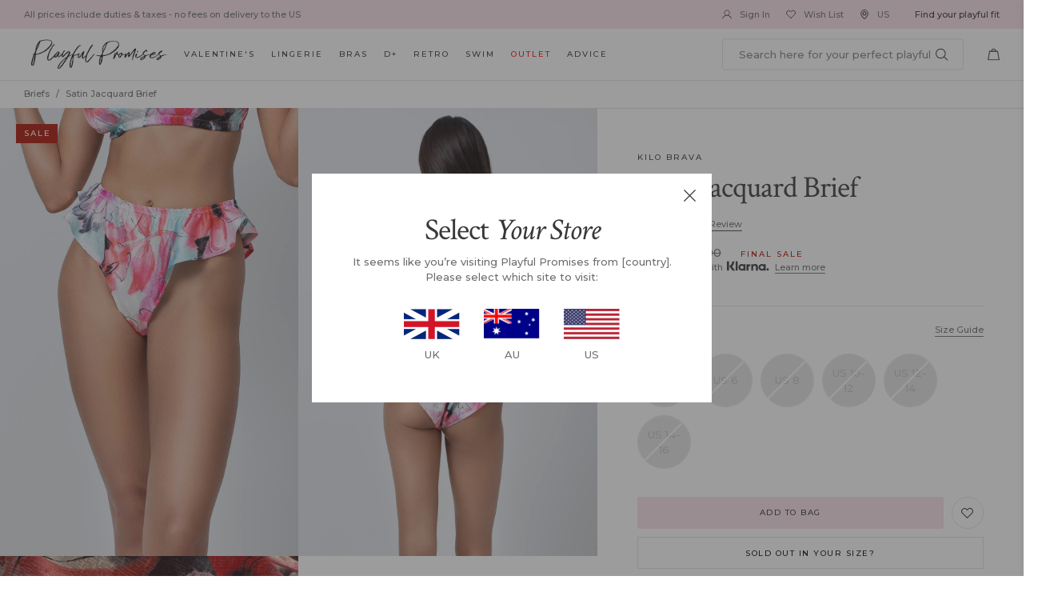

--- FILE ---
content_type: text/html; charset=utf-8
request_url: https://us.playfulpromises.com/products/12026a-kilo-brava-satin-jacquard-brief
body_size: 74624
content:
<!doctype html>
<!-- [if IE 9]> <html class="ie9 no-js" lang="en"> <![endif] -->
<!-- [if (gt IE 9)|!(IE)]><! -->
<html class="no-js" lang="en">
  <!-- <![endif] -->
  <head>

    



    
    <meta charset="utf-8">
    <meta http-equiv="X-UA-Compatible" content="IE=edge,chrome=1">
    <meta name="viewport" content="width=device-width,initial-scale=1,maximum-scale=1"><link
        rel="shortcut icon"
        href="//us.playfulpromises.com/cdn/shop/files/16x16_favicon_100x.png?v=1738513706"
        type="image/png"><title>Satin Jacquard Brief
&ndash; Playful Promises USA
</title>
    <link rel="preconnect" href="https://cdn.shopify.com" />
    <link rel="preconnect" href="https://v.shopify.com" />
    <link rel="dns-prefetch" href="https://cdn.shopify.com" />
    <link rel="dns-prefetch" href="https://v.shopify.com" /><meta name="description" content="Description This flutter panty inspired by vintage silhouettes feels so fresh. High waist and high leg silhouette with a flirty flare at the waist thanks to its bias cut. Digitally printed satin jacquard with elasticated waistband. Non-wired Non-padded Adjustable straps Hook &amp;amp; eye back fastening Product Info 95% po"><link rel="preconnect" href="https://fonts.googleapis.com">
<link rel="preconnect" href="https://fonts.gstatic.com" crossorigin>
<link href="https://fonts.googleapis.com/css2?family=Crimson+Text:ital@0;1&family=Montserrat:wght@500;700&display=swap" rel="stylesheet">
<link href="//us.playfulpromises.com/cdn/shop/t/70/assets/style.css?v=59498769451133707571734413260" rel="stylesheet" type="text/css" media="all" />
    <script src="//us.playfulpromises.com/cdn/shop/t/70/assets/jquery-1.11.1.min.js?v=74374508889517563921701188593" type="text/javascript"></script>
<!-- /snippets/social-meta-tags.liquid -->




<meta property="og:site_name" content="Playful Promises USA">
<meta property="og:url" content="https://us.playfulpromises.com/products/12026a-kilo-brava-satin-jacquard-brief">
<meta property="og:title" content="Satin Jacquard Brief">
<meta property="og:type" content="product">
<meta property="og:description" content="Description This flutter panty inspired by vintage silhouettes feels so fresh. High waist and high leg silhouette with a flirty flare at the waist thanks to its bias cut. Digitally printed satin jacquard with elasticated waistband. Non-wired Non-padded Adjustable straps Hook &amp;amp; eye back fastening Product Info 95% po">

  <meta property="og:price:amount" content="29.00">
  <meta property="og:price:currency" content="USD">

<meta property="og:image" content="http://us.playfulpromises.com/cdn/shop/products/8U0A4011_1_1200x1200.jpg?v=1752581953"><meta property="og:image" content="http://us.playfulpromises.com/cdn/shop/products/8U0A4011_4_1200x1200.jpg?v=1752581953"><meta property="og:image" content="http://us.playfulpromises.com/cdn/shop/products/JACQUARD_540x_40dc47c4-887b-4c0c-9f30-d75bde77258f_1200x1200.jpg?v=1752581953">
<meta property="og:image:secure_url" content="https://us.playfulpromises.com/cdn/shop/products/8U0A4011_1_1200x1200.jpg?v=1752581953"><meta property="og:image:secure_url" content="https://us.playfulpromises.com/cdn/shop/products/8U0A4011_4_1200x1200.jpg?v=1752581953"><meta property="og:image:secure_url" content="https://us.playfulpromises.com/cdn/shop/products/JACQUARD_540x_40dc47c4-887b-4c0c-9f30-d75bde77258f_1200x1200.jpg?v=1752581953">


<meta name="twitter:card" content="summary_large_image">
<meta name="twitter:title" content="Satin Jacquard Brief">
<meta name="twitter:description" content="Description This flutter panty inspired by vintage silhouettes feels so fresh. High waist and high leg silhouette with a flirty flare at the waist thanks to its bias cut. Digitally printed satin jacquard with elasticated waistband. Non-wired Non-padded Adjustable straps Hook &amp;amp; eye back fastening Product Info 95% po">
<script src="//cdn.segmentify.com/7a129573-9d08-4d06-906e-40856567e920/segmentify.js?a=1" charset="UTF-8"></script>
    <!-- Google Tag Manager -->
    <script>
      (function(w,d,s,l,i){w[l]=w[l]||[];w[l].push({'gtm.start':
        new Date().getTime(),event:'gtm.js'});var f=d.getElementsByTagName(s)[0],
        j=d.createElement(s),dl=l!='dataLayer'?'&l='+l:'';j.async=true;j.src=
        'https://www.googletagmanager.com/gtm.js?id='+i+dl;f.parentNode.insertBefore(j,f);
        })(window,document,'script','dataLayer','GTM-KWVLGJL');
    </script>
    <!-- End Google Tag Manager -->

    <!-- Global site tag (gtag.js) - Google Analytics -->
    <script async src="https://www.googletagmanager.com/gtag/js?id=G-FBZK5YTMQ6"></script>
    <script>
          window.dataLayer = window.dataLayer || [];
          function gtag(){dataLayer.push(arguments);}
          gtag('js', new Date());
        
          gtag('config', 'G-FBZK5YTMQ6');
    </script>
    <!-- Google tag (gtag.js) -->
    <script async src="https://www.googletagmanager.com/gtag/js?id=AW-474771944"></script>
    <script>
      window.dataLayer = window.dataLayer || [];   function gtag(){dataLayer.push(arguments);}   gtag('js', new Date());   gtag('config', 'AW-474771944');
    </script>


    <!-- google site verif -->
    <meta name="google-site-verification" content="E1RJKWAgOPslY7zJLZ7Mg_dMazDRKogRFmsMHyejXKo" />
      
        
          <link
            rel="preload"
            as="image"
            href="//us.playfulpromises.com/cdn/shop/products/8U0A4011_1_2000x.jpg?v=1752581953">
        
      
        
          <link
            rel="preload"
            as="image"
            href="//us.playfulpromises.com/cdn/shop/products/8U0A4011_4_2000x.jpg?v=1752581953">
        
      
    


    

    
  
      <script>window.performance && window.performance.mark && window.performance.mark('shopify.content_for_header.start');</script><meta name="google-site-verification" content="0a6xEo_yx1qATcp56bKBLMkpJUZhZv-LXzVSBonf97g">
<meta name="google-site-verification" content="0a6xEo_yx1qATcp56bKBLMkpJUZhZv-LXzVSBonf97g">
<meta name="facebook-domain-verification" content="g7odmeinqkfwcop0roqn9kqb21h9zq">
<meta id="shopify-digital-wallet" name="shopify-digital-wallet" content="/15584815/digital_wallets/dialog">
<link rel="alternate" type="application/json+oembed" href="https://us.playfulpromises.com/products/12026a-kilo-brava-satin-jacquard-brief.oembed">
<script async="async" src="/checkouts/internal/preloads.js?locale=en-US"></script>
<script id="shopify-features" type="application/json">{"accessToken":"208625af1282bc4d87547f0eea54387c","betas":["rich-media-storefront-analytics"],"domain":"us.playfulpromises.com","predictiveSearch":true,"shopId":15584815,"locale":"en"}</script>
<script>var Shopify = Shopify || {};
Shopify.shop = "playfulpromisesus.myshopify.com";
Shopify.locale = "en";
Shopify.currency = {"active":"USD","rate":"1.0"};
Shopify.country = "US";
Shopify.theme = {"name":"December 2023","id":129623490605,"schema_name":null,"schema_version":null,"theme_store_id":null,"role":"main"};
Shopify.theme.handle = "null";
Shopify.theme.style = {"id":null,"handle":null};
Shopify.cdnHost = "us.playfulpromises.com/cdn";
Shopify.routes = Shopify.routes || {};
Shopify.routes.root = "/";</script>
<script type="module">!function(o){(o.Shopify=o.Shopify||{}).modules=!0}(window);</script>
<script>!function(o){function n(){var o=[];function n(){o.push(Array.prototype.slice.apply(arguments))}return n.q=o,n}var t=o.Shopify=o.Shopify||{};t.loadFeatures=n(),t.autoloadFeatures=n()}(window);</script>
<script id="shop-js-analytics" type="application/json">{"pageType":"product"}</script>
<script defer="defer" async type="module" src="//us.playfulpromises.com/cdn/shopifycloud/shop-js/modules/v2/client.init-shop-cart-sync_BT-GjEfc.en.esm.js"></script>
<script defer="defer" async type="module" src="//us.playfulpromises.com/cdn/shopifycloud/shop-js/modules/v2/chunk.common_D58fp_Oc.esm.js"></script>
<script defer="defer" async type="module" src="//us.playfulpromises.com/cdn/shopifycloud/shop-js/modules/v2/chunk.modal_xMitdFEc.esm.js"></script>
<script type="module">
  await import("//us.playfulpromises.com/cdn/shopifycloud/shop-js/modules/v2/client.init-shop-cart-sync_BT-GjEfc.en.esm.js");
await import("//us.playfulpromises.com/cdn/shopifycloud/shop-js/modules/v2/chunk.common_D58fp_Oc.esm.js");
await import("//us.playfulpromises.com/cdn/shopifycloud/shop-js/modules/v2/chunk.modal_xMitdFEc.esm.js");

  window.Shopify.SignInWithShop?.initShopCartSync?.({"fedCMEnabled":true,"windoidEnabled":true});

</script>
<script>(function() {
  var isLoaded = false;
  function asyncLoad() {
    if (isLoaded) return;
    isLoaded = true;
    var urls = ["https:\/\/load.csell.co\/assets\/js\/cross-sell.js?shop=playfulpromisesus.myshopify.com","https:\/\/assets1.adroll.com\/shopify\/latest\/j\/shopify_rolling_bootstrap_v2.js?adroll_adv_id=TZDGBLD2DJCE3F7QFCSFQ3\u0026adroll_pix_id=ON4ZI6SWMNBGFJ3TVGK2WC\u0026shop=playfulpromisesus.myshopify.com","https:\/\/load.csell.co\/assets\/v2\/js\/core\/xsell.js?shop=playfulpromisesus.myshopify.com","https:\/\/shopify.rakutenadvertising.io\/rakuten_advertising.js?shop=playfulpromisesus.myshopify.com","https:\/\/tag.rmp.rakuten.com\/124411.ct.js?shop=playfulpromisesus.myshopify.com","https:\/\/d1hcrjcdtouu7e.cloudfront.net\/js\/gdpr_cookie_consent.min.js?shop=playfulpromisesus.myshopify.com","https:\/\/ecommplugins-scripts.trustpilot.com\/v2.1\/js\/header.min.js?settings=eyJrZXkiOiJiQWlzUWhpSWdMZVYxYXdGIiwicyI6Im5vbmUifQ==\u0026v=2.5\u0026shop=playfulpromisesus.myshopify.com","https:\/\/ecommplugins-trustboxsettings.trustpilot.com\/playfulpromisesus.myshopify.com.js?settings=1657596599847\u0026shop=playfulpromisesus.myshopify.com","https:\/\/widget.trustpilot.com\/bootstrap\/v5\/tp.widget.sync.bootstrap.min.js?shop=playfulpromisesus.myshopify.com","https:\/\/s3.eu-west-1.amazonaws.com\/production-klarna-il-shopify-osm\/a6c5e37d3b587ca7438f15aa90b429b47085a035\/playfulpromisesus.myshopify.com-1708598942306.js?shop=playfulpromisesus.myshopify.com","https:\/\/cdn.shopify.com\/s\/files\/1\/1558\/4815\/t\/70\/assets\/subscribe-it.js?v=1714059093\u0026shop=playfulpromisesus.myshopify.com","https:\/\/omnisnippet1.com\/platforms\/shopify.js?source=scriptTag\u0026v=2025-05-14T13\u0026shop=playfulpromisesus.myshopify.com"];
    for (var i = 0; i < urls.length; i++) {
      var s = document.createElement('script');
      s.type = 'text/javascript';
      s.async = true;
      s.src = urls[i];
      var x = document.getElementsByTagName('script')[0];
      x.parentNode.insertBefore(s, x);
    }
  };
  if(window.attachEvent) {
    window.attachEvent('onload', asyncLoad);
  } else {
    window.addEventListener('load', asyncLoad, false);
  }
})();</script>
<script id="__st">var __st={"a":15584815,"offset":0,"reqid":"3a98617f-7332-4324-b70c-088c889aca5f-1769200834","pageurl":"us.playfulpromises.com\/products\/12026a-kilo-brava-satin-jacquard-brief","u":"c78656b331f6","p":"product","rtyp":"product","rid":6542544076845};</script>
<script>window.ShopifyPaypalV4VisibilityTracking = true;</script>
<script id="captcha-bootstrap">!function(){'use strict';const t='contact',e='account',n='new_comment',o=[[t,t],['blogs',n],['comments',n],[t,'customer']],c=[[e,'customer_login'],[e,'guest_login'],[e,'recover_customer_password'],[e,'create_customer']],r=t=>t.map((([t,e])=>`form[action*='/${t}']:not([data-nocaptcha='true']) input[name='form_type'][value='${e}']`)).join(','),a=t=>()=>t?[...document.querySelectorAll(t)].map((t=>t.form)):[];function s(){const t=[...o],e=r(t);return a(e)}const i='password',u='form_key',d=['recaptcha-v3-token','g-recaptcha-response','h-captcha-response',i],f=()=>{try{return window.sessionStorage}catch{return}},m='__shopify_v',_=t=>t.elements[u];function p(t,e,n=!1){try{const o=window.sessionStorage,c=JSON.parse(o.getItem(e)),{data:r}=function(t){const{data:e,action:n}=t;return t[m]||n?{data:e,action:n}:{data:t,action:n}}(c);for(const[e,n]of Object.entries(r))t.elements[e]&&(t.elements[e].value=n);n&&o.removeItem(e)}catch(o){console.error('form repopulation failed',{error:o})}}const l='form_type',E='cptcha';function T(t){t.dataset[E]=!0}const w=window,h=w.document,L='Shopify',v='ce_forms',y='captcha';let A=!1;((t,e)=>{const n=(g='f06e6c50-85a8-45c8-87d0-21a2b65856fe',I='https://cdn.shopify.com/shopifycloud/storefront-forms-hcaptcha/ce_storefront_forms_captcha_hcaptcha.v1.5.2.iife.js',D={infoText:'Protected by hCaptcha',privacyText:'Privacy',termsText:'Terms'},(t,e,n)=>{const o=w[L][v],c=o.bindForm;if(c)return c(t,g,e,D).then(n);var r;o.q.push([[t,g,e,D],n]),r=I,A||(h.body.append(Object.assign(h.createElement('script'),{id:'captcha-provider',async:!0,src:r})),A=!0)});var g,I,D;w[L]=w[L]||{},w[L][v]=w[L][v]||{},w[L][v].q=[],w[L][y]=w[L][y]||{},w[L][y].protect=function(t,e){n(t,void 0,e),T(t)},Object.freeze(w[L][y]),function(t,e,n,w,h,L){const[v,y,A,g]=function(t,e,n){const i=e?o:[],u=t?c:[],d=[...i,...u],f=r(d),m=r(i),_=r(d.filter((([t,e])=>n.includes(e))));return[a(f),a(m),a(_),s()]}(w,h,L),I=t=>{const e=t.target;return e instanceof HTMLFormElement?e:e&&e.form},D=t=>v().includes(t);t.addEventListener('submit',(t=>{const e=I(t);if(!e)return;const n=D(e)&&!e.dataset.hcaptchaBound&&!e.dataset.recaptchaBound,o=_(e),c=g().includes(e)&&(!o||!o.value);(n||c)&&t.preventDefault(),c&&!n&&(function(t){try{if(!f())return;!function(t){const e=f();if(!e)return;const n=_(t);if(!n)return;const o=n.value;o&&e.removeItem(o)}(t);const e=Array.from(Array(32),(()=>Math.random().toString(36)[2])).join('');!function(t,e){_(t)||t.append(Object.assign(document.createElement('input'),{type:'hidden',name:u})),t.elements[u].value=e}(t,e),function(t,e){const n=f();if(!n)return;const o=[...t.querySelectorAll(`input[type='${i}']`)].map((({name:t})=>t)),c=[...d,...o],r={};for(const[a,s]of new FormData(t).entries())c.includes(a)||(r[a]=s);n.setItem(e,JSON.stringify({[m]:1,action:t.action,data:r}))}(t,e)}catch(e){console.error('failed to persist form',e)}}(e),e.submit())}));const S=(t,e)=>{t&&!t.dataset[E]&&(n(t,e.some((e=>e===t))),T(t))};for(const o of['focusin','change'])t.addEventListener(o,(t=>{const e=I(t);D(e)&&S(e,y())}));const B=e.get('form_key'),M=e.get(l),P=B&&M;t.addEventListener('DOMContentLoaded',(()=>{const t=y();if(P)for(const e of t)e.elements[l].value===M&&p(e,B);[...new Set([...A(),...v().filter((t=>'true'===t.dataset.shopifyCaptcha))])].forEach((e=>S(e,t)))}))}(h,new URLSearchParams(w.location.search),n,t,e,['guest_login'])})(!1,!0)}();</script>
<script integrity="sha256-4kQ18oKyAcykRKYeNunJcIwy7WH5gtpwJnB7kiuLZ1E=" data-source-attribution="shopify.loadfeatures" defer="defer" src="//us.playfulpromises.com/cdn/shopifycloud/storefront/assets/storefront/load_feature-a0a9edcb.js" crossorigin="anonymous"></script>
<script data-source-attribution="shopify.dynamic_checkout.dynamic.init">var Shopify=Shopify||{};Shopify.PaymentButton=Shopify.PaymentButton||{isStorefrontPortableWallets:!0,init:function(){window.Shopify.PaymentButton.init=function(){};var t=document.createElement("script");t.src="https://us.playfulpromises.com/cdn/shopifycloud/portable-wallets/latest/portable-wallets.en.js",t.type="module",document.head.appendChild(t)}};
</script>
<script data-source-attribution="shopify.dynamic_checkout.buyer_consent">
  function portableWalletsHideBuyerConsent(e){var t=document.getElementById("shopify-buyer-consent"),n=document.getElementById("shopify-subscription-policy-button");t&&n&&(t.classList.add("hidden"),t.setAttribute("aria-hidden","true"),n.removeEventListener("click",e))}function portableWalletsShowBuyerConsent(e){var t=document.getElementById("shopify-buyer-consent"),n=document.getElementById("shopify-subscription-policy-button");t&&n&&(t.classList.remove("hidden"),t.removeAttribute("aria-hidden"),n.addEventListener("click",e))}window.Shopify?.PaymentButton&&(window.Shopify.PaymentButton.hideBuyerConsent=portableWalletsHideBuyerConsent,window.Shopify.PaymentButton.showBuyerConsent=portableWalletsShowBuyerConsent);
</script>
<script data-source-attribution="shopify.dynamic_checkout.cart.bootstrap">document.addEventListener("DOMContentLoaded",(function(){function t(){return document.querySelector("shopify-accelerated-checkout-cart, shopify-accelerated-checkout")}if(t())Shopify.PaymentButton.init();else{new MutationObserver((function(e,n){t()&&(Shopify.PaymentButton.init(),n.disconnect())})).observe(document.body,{childList:!0,subtree:!0})}}));
</script>
<link id="shopify-accelerated-checkout-styles" rel="stylesheet" media="screen" href="https://us.playfulpromises.com/cdn/shopifycloud/portable-wallets/latest/accelerated-checkout-backwards-compat.css" crossorigin="anonymous">
<style id="shopify-accelerated-checkout-cart">
        #shopify-buyer-consent {
  margin-top: 1em;
  display: inline-block;
  width: 100%;
}

#shopify-buyer-consent.hidden {
  display: none;
}

#shopify-subscription-policy-button {
  background: none;
  border: none;
  padding: 0;
  text-decoration: underline;
  font-size: inherit;
  cursor: pointer;
}

#shopify-subscription-policy-button::before {
  box-shadow: none;
}

      </style>

<script>window.performance && window.performance.mark && window.performance.mark('shopify.content_for_header.end');</script>
  


    <!-- Gem_Page_Header_Script -->
    <!-- "snippets/gem-app-header-scripts.liquid" was not rendered, the associated app was uninstalled -->
    <!-- End_Gem_Page_Header_Script --><!-- canonical original -->
      <link rel="canonical" href="https://us.playfulpromises.com/products/12026a-kilo-brava-satin-jacquard-brief"><!-- Begin Recently Viewed Products -->
    
      <script src="//ajax.aspnetcdn.com/ajax/jquery.templates/beta1/jquery.tmpl.min.js" type="text/javascript"></script>
      <script src="//us.playfulpromises.com/cdn/shop/t/70/assets/jquery.products.min.js?v=4319204936502495541701188593" type="text/javascript"></script>

      <script>
              $(document).ready(function(){
        Shopify.Products.recordRecentlyViewed();
              });
      </script>
  
    <!-- End Recently Viewed Products -->

    <!-- begin-boost-pfs-filter-css -->
    <link rel="preload stylesheet" href="//us.playfulpromises.com/cdn/shop/t/70/assets/boost-pfs-instant-search.css?v=169989433812219567861701188593" as="style"><link href="//us.playfulpromises.com/cdn/shop/t/70/assets/boost-pfs-custom.css?v=13470742367732751451719484096" rel="stylesheet" type="text/css" media="all" /> 
    <!-- end-boost-pfs-filter-css --><!-- gwa hreflang -->  <!-- Ometria integration script from GDPR/CCPA Compliance + Cookie Management App -->
  <script id="gdpr-ometria-integration-script">
    let isOmetriaExecuted = false;
  
    function executeOmetria() {
      if(!isOmetriaExecuted) {
        if (typeof ometria == 'undefined') window.ometria = {};
        ometria.raw_data={
          template: "product",
          cart_total:0,
          cart_count:0,
          cart:[],
          product_id:6542544076845,
          search_count:null,
          search_terms:null,
          collection_id:null,
          collection_handle:null,
          page_handle:null,
          collection_count:null,
          current_page:1,
          shop_currency:"USD",
          customer_email:null,namespace:"us:"
        };
        
        
      
        (function(){
          var url=window.location.protocol+"//cdn.ometria.com/tags/591178fc444f82da.js?v=2022100413dsfds";
          setTimeout(function(){var sc=document.createElement('script');sc.src=url;sc.setAttribute('async','true');
          document.getElementsByTagName("head")[0].appendChild(sc);},15);
        })();
        
        isOmetriaExecuted = true;
      }
    }
    function checkConsentForOmetria(adittionalChecks = 0) {  
      let cpdCookie=(document.cookie.match(/^(?:.*;)?\s*cookieconsent_preferences_disabled(\s*=\s*([^;]+)?)(?:.*)?$/)||[,null])[1];
      if(cpdCookie != null) {
        if(parseInt(cpdCookie.indexOf('analytics')) === -1) {
          executeOmetria();
        }
      } else {
        let gdprCache = localStorage.getItem('gdprCache') ? JSON.parse(localStorage.getItem('gdprCache')) : null;
        let gdprCacheConsentSettings = gdprCache && gdprCache.getCookieConsentSettings ? JSON.parse(gdprCache.getCookieConsentSettings) : null;
        let gdprCacheCountryDetection = gdprCache && gdprCache.countryDetection ? JSON.parse(gdprCache.countryDetection) : null;
        let ccsCookie = (document.cookie.match(/^(?:.*;)?\s*cookieconsent_status\s*=\s*([^;]+)(?:.*)?$/)||[,null])[1];
        if((gdprCacheConsentSettings || (gdprCacheCountryDetection && gdprCacheCountryDetection.disable === '1')) && !ccsCookie) {
          if((gdprCacheConsentSettings && gdprCacheConsentSettings.status === 'disabled') || gdprCacheCountryDetection.disable === '1'){
            executeOmetria();
          } else {
            let initPreferences = parseInt(gdprCacheConsentSettings.checkboxes_behavior);
            if(initPreferences === 1 || initPreferences === 2 || initPreferences === 4 || initPreferences === 5) {
              executeOmetria();
            }
          }
        } else {
          if (adittionalChecks > 0) {
            setTimeout(function() {
              checkConsentForOmetria(adittionalChecks - 1);
            }, 1000);
          } else {
            executeOmetria();
          }
        }
      }
    }
  
    checkConsentForOmetria(3);
  
    window.addEventListener('click', function (e) {
      if(e.target && (e.target.className == 'cc-btn cc-btn-accept-all' || e.target.className == 'cc-btn cc-allow' || e.target.className == 'cc-btn cc-btn-accept-selected' || e.target.className == 'cc-btn cc-dismiss' || e.target.className == 'isense-close-icon' || e.target.className == 'cc-btn cc-deny' || e.target.className == 'cc-btn cc-btn-reject-all') || (typeof e.target.className === 'string' && e.target.className.indexOf('isense-cc-submit-consent') >= 0)) { 
        checkConsentForOmetria();
      }
    });
  </script>
    <!-- Belkapp verify -->
    <meta name="google-site-verification" content="j6Chufv8iTyMSHoVdMu4QlhnetaJ0JExnsxSrQrrVOs" />
    
    <script type="text/javascript"> (function(c,l,a,r,i,t,y){ c[a]=c[a]||function(){(c[a].q=c[a].q||[]).push(arguments)}; t=l.createElement(r);t.async=1;t.src="https://www.clarity.ms/tag/"+i; y=l.getElementsByTagName(r)[0];y.parentNode.insertBefore(t,y); })(window, document, "clarity", "script", "l247j0n0du"); </script>
  
  <!-- BEGIN app block: shopify://apps/klaviyo-email-marketing-sms/blocks/klaviyo-onsite-embed/2632fe16-c075-4321-a88b-50b567f42507 -->












  <script async src="https://static.klaviyo.com/onsite/js/YxpLwA/klaviyo.js?company_id=YxpLwA"></script>
  <script>!function(){if(!window.klaviyo){window._klOnsite=window._klOnsite||[];try{window.klaviyo=new Proxy({},{get:function(n,i){return"push"===i?function(){var n;(n=window._klOnsite).push.apply(n,arguments)}:function(){for(var n=arguments.length,o=new Array(n),w=0;w<n;w++)o[w]=arguments[w];var t="function"==typeof o[o.length-1]?o.pop():void 0,e=new Promise((function(n){window._klOnsite.push([i].concat(o,[function(i){t&&t(i),n(i)}]))}));return e}}})}catch(n){window.klaviyo=window.klaviyo||[],window.klaviyo.push=function(){var n;(n=window._klOnsite).push.apply(n,arguments)}}}}();</script>

  
    <script id="viewed_product">
      if (item == null) {
        var _learnq = _learnq || [];

        var MetafieldReviews = null
        var MetafieldYotpoRating = null
        var MetafieldYotpoCount = null
        var MetafieldLooxRating = null
        var MetafieldLooxCount = null
        var okendoProduct = null
        var okendoProductReviewCount = null
        var okendoProductReviewAverageValue = null
        try {
          // The following fields are used for Customer Hub recently viewed in order to add reviews.
          // This information is not part of __kla_viewed. Instead, it is part of __kla_viewed_reviewed_items
          MetafieldReviews = {"rating":{"scale_min":"1.0","scale_max":"5.0","value":"5.0"},"rating_count":1};
          MetafieldYotpoRating = null
          MetafieldYotpoCount = null
          MetafieldLooxRating = null
          MetafieldLooxCount = null

          okendoProduct = {"reviewCount":1,"reviewAverageValue":"5.0"}
          // If the okendo metafield is not legacy, it will error, which then requires the new json formatted data
          if (okendoProduct && 'error' in okendoProduct) {
            okendoProduct = null
          }
          okendoProductReviewCount = okendoProduct ? okendoProduct.reviewCount : null
          okendoProductReviewAverageValue = okendoProduct ? okendoProduct.reviewAverageValue : null
        } catch (error) {
          console.error('Error in Klaviyo onsite reviews tracking:', error);
        }

        var item = {
          Name: "Satin Jacquard Brief",
          ProductID: 6542544076845,
          Categories: [],
          ImageURL: "https://us.playfulpromises.com/cdn/shop/products/8U0A4011_1_grande.jpg?v=1752581953",
          URL: "https://us.playfulpromises.com/products/12026a-kilo-brava-satin-jacquard-brief",
          Brand: "Kilo Brava",
          Price: "$29.00",
          Value: "29.00",
          CompareAtPrice: "$41.00"
        };
        _learnq.push(['track', 'Viewed Product', item]);
        _learnq.push(['trackViewedItem', {
          Title: item.Name,
          ItemId: item.ProductID,
          Categories: item.Categories,
          ImageUrl: item.ImageURL,
          Url: item.URL,
          Metadata: {
            Brand: item.Brand,
            Price: item.Price,
            Value: item.Value,
            CompareAtPrice: item.CompareAtPrice
          },
          metafields:{
            reviews: MetafieldReviews,
            yotpo:{
              rating: MetafieldYotpoRating,
              count: MetafieldYotpoCount,
            },
            loox:{
              rating: MetafieldLooxRating,
              count: MetafieldLooxCount,
            },
            okendo: {
              rating: okendoProductReviewAverageValue,
              count: okendoProductReviewCount,
            }
          }
        }]);
      }
    </script>
  




  <script>
    window.klaviyoReviewsProductDesignMode = false
  </script>







<!-- END app block --><!-- BEGIN app block: shopify://apps/okendo/blocks/theme-settings/bb689e69-ea70-4661-8fb7-ad24a2e23c29 --><!-- BEGIN app snippet: header-metafields -->










    <style type="text/css" data-href="https://d3hw6dc1ow8pp2.cloudfront.net/reviews-widget-plus/css/okendo-reviews-styles.8dfe73f0.css"></style><style type="text/css" data-href="https://d3hw6dc1ow8pp2.cloudfront.net/reviews-widget-plus/css/modules/okendo-star-rating.86dbf7f0.css"></style><style type="text/css">.okeReviews[data-oke-container],div.okeReviews{font-size:14px;font-size:var(--oke-text-regular);font-weight:400;font-family:var(--oke-text-fontFamily);line-height:1.6}.okeReviews[data-oke-container] *,.okeReviews[data-oke-container] :after,.okeReviews[data-oke-container] :before,div.okeReviews *,div.okeReviews :after,div.okeReviews :before{box-sizing:border-box}.okeReviews[data-oke-container] h1,.okeReviews[data-oke-container] h2,.okeReviews[data-oke-container] h3,.okeReviews[data-oke-container] h4,.okeReviews[data-oke-container] h5,.okeReviews[data-oke-container] h6,div.okeReviews h1,div.okeReviews h2,div.okeReviews h3,div.okeReviews h4,div.okeReviews h5,div.okeReviews h6{font-size:1em;font-weight:400;line-height:1.4;margin:0}.okeReviews[data-oke-container] ul,div.okeReviews ul{padding:0;margin:0}.okeReviews[data-oke-container] li,div.okeReviews li{list-style-type:none;padding:0}.okeReviews[data-oke-container] p,div.okeReviews p{line-height:1.8;margin:0 0 4px}.okeReviews[data-oke-container] p:last-child,div.okeReviews p:last-child{margin-bottom:0}.okeReviews[data-oke-container] a,div.okeReviews a{text-decoration:none;color:inherit}.okeReviews[data-oke-container] button,div.okeReviews button{border-radius:0;border:0;box-shadow:none;margin:0;width:auto;min-width:auto;padding:0;background-color:transparent;min-height:auto}.okeReviews[data-oke-container] button,.okeReviews[data-oke-container] input,.okeReviews[data-oke-container] select,.okeReviews[data-oke-container] textarea,div.okeReviews button,div.okeReviews input,div.okeReviews select,div.okeReviews textarea{font-family:inherit;font-size:1em}.okeReviews[data-oke-container] label,.okeReviews[data-oke-container] select,div.okeReviews label,div.okeReviews select{display:inline}.okeReviews[data-oke-container] select,div.okeReviews select{width:auto}.okeReviews[data-oke-container] article,.okeReviews[data-oke-container] aside,div.okeReviews article,div.okeReviews aside{margin:0}.okeReviews[data-oke-container] table,div.okeReviews table{background:transparent;border:0;border-collapse:collapse;border-spacing:0;font-family:inherit;font-size:1em;table-layout:auto}.okeReviews[data-oke-container] table td,.okeReviews[data-oke-container] table th,.okeReviews[data-oke-container] table tr,div.okeReviews table td,div.okeReviews table th,div.okeReviews table tr{border:0;font-family:inherit;font-size:1em}.okeReviews[data-oke-container] table td,.okeReviews[data-oke-container] table th,div.okeReviews table td,div.okeReviews table th{background:transparent;font-weight:400;letter-spacing:normal;padding:0;text-align:left;text-transform:none;vertical-align:middle}.okeReviews[data-oke-container] table tr:hover td,.okeReviews[data-oke-container] table tr:hover th,div.okeReviews table tr:hover td,div.okeReviews table tr:hover th{background:transparent}.okeReviews[data-oke-container] fieldset,div.okeReviews fieldset{border:0;padding:0;margin:0;min-width:0}.okeReviews[data-oke-container] img,div.okeReviews img{max-width:none}.okeReviews[data-oke-container] div:empty,div.okeReviews div:empty{display:block}.okeReviews[data-oke-container] .oke-icon:before,div.okeReviews .oke-icon:before{font-family:oke-widget-icons!important;font-style:normal;font-weight:400;font-variant:normal;text-transform:none;line-height:1;-webkit-font-smoothing:antialiased;-moz-osx-font-smoothing:grayscale;color:inherit}.okeReviews[data-oke-container] .oke-icon--select-arrow:before,div.okeReviews .oke-icon--select-arrow:before{content:""}.okeReviews[data-oke-container] .oke-icon--loading:before,div.okeReviews .oke-icon--loading:before{content:""}.okeReviews[data-oke-container] .oke-icon--pencil:before,div.okeReviews .oke-icon--pencil:before{content:""}.okeReviews[data-oke-container] .oke-icon--filter:before,div.okeReviews .oke-icon--filter:before{content:""}.okeReviews[data-oke-container] .oke-icon--play:before,div.okeReviews .oke-icon--play:before{content:""}.okeReviews[data-oke-container] .oke-icon--tick-circle:before,div.okeReviews .oke-icon--tick-circle:before{content:""}.okeReviews[data-oke-container] .oke-icon--chevron-left:before,div.okeReviews .oke-icon--chevron-left:before{content:""}.okeReviews[data-oke-container] .oke-icon--chevron-right:before,div.okeReviews .oke-icon--chevron-right:before{content:""}.okeReviews[data-oke-container] .oke-icon--thumbs-down:before,div.okeReviews .oke-icon--thumbs-down:before{content:""}.okeReviews[data-oke-container] .oke-icon--thumbs-up:before,div.okeReviews .oke-icon--thumbs-up:before{content:""}.okeReviews[data-oke-container] .oke-icon--close:before,div.okeReviews .oke-icon--close:before{content:""}.okeReviews[data-oke-container] .oke-icon--chevron-up:before,div.okeReviews .oke-icon--chevron-up:before{content:""}.okeReviews[data-oke-container] .oke-icon--chevron-down:before,div.okeReviews .oke-icon--chevron-down:before{content:""}.okeReviews[data-oke-container] .oke-icon--star:before,div.okeReviews .oke-icon--star:before{content:""}.okeReviews[data-oke-container] .oke-icon--magnifying-glass:before,div.okeReviews .oke-icon--magnifying-glass:before{content:""}@font-face{font-family:oke-widget-icons;src:url(https://d3hw6dc1ow8pp2.cloudfront.net/reviews-widget-plus/fonts/oke-widget-icons.ttf) format("truetype"),url(https://d3hw6dc1ow8pp2.cloudfront.net/reviews-widget-plus/fonts/oke-widget-icons.woff) format("woff"),url(https://d3hw6dc1ow8pp2.cloudfront.net/reviews-widget-plus/img/oke-widget-icons.bc0d6b0a.svg) format("svg");font-weight:400;font-style:normal;font-display:block}.okeReviews[data-oke-container] .oke-button,div.okeReviews .oke-button{display:inline-block;border-style:solid;border-color:var(--oke-button-borderColor);border-width:var(--oke-button-borderWidth);background-color:var(--oke-button-backgroundColor);line-height:1;padding:12px 24px;margin:0;border-radius:var(--oke-button-borderRadius);color:var(--oke-button-textColor);text-align:center;position:relative;font-weight:var(--oke-button-fontWeight);font-size:var(--oke-button-fontSize);font-family:var(--oke-button-fontFamily);outline:0}.okeReviews[data-oke-container] .oke-button-text,.okeReviews[data-oke-container] .oke-button .oke-icon,div.okeReviews .oke-button-text,div.okeReviews .oke-button .oke-icon{line-height:1}.okeReviews[data-oke-container] .oke-button.oke-is-loading,div.okeReviews .oke-button.oke-is-loading{position:relative}.okeReviews[data-oke-container] .oke-button.oke-is-loading:before,div.okeReviews .oke-button.oke-is-loading:before{font-family:oke-widget-icons!important;font-style:normal;font-weight:400;font-variant:normal;text-transform:none;line-height:1;-webkit-font-smoothing:antialiased;-moz-osx-font-smoothing:grayscale;content:"";color:undefined;font-size:12px;display:inline-block;animation:oke-spin 1s linear infinite;position:absolute;width:12px;height:12px;top:0;left:0;bottom:0;right:0;margin:auto}.okeReviews[data-oke-container] .oke-button.oke-is-loading>*,div.okeReviews .oke-button.oke-is-loading>*{opacity:0}.okeReviews[data-oke-container] .oke-button.oke-is-active,div.okeReviews .oke-button.oke-is-active{background-color:var(--oke-button-backgroundColorActive);color:var(--oke-button-textColorActive);border-color:var(--oke-button-borderColorActive)}.okeReviews[data-oke-container] .oke-button:not(.oke-is-loading),div.okeReviews .oke-button:not(.oke-is-loading){cursor:pointer}.okeReviews[data-oke-container] .oke-button:not(.oke-is-loading):not(.oke-is-active):hover,div.okeReviews .oke-button:not(.oke-is-loading):not(.oke-is-active):hover{background-color:var(--oke-button-backgroundColorHover);color:var(--oke-button-textColorHover);border-color:var(--oke-button-borderColorHover);box-shadow:0 0 0 2px var(--oke-button-backgroundColorHover)}.okeReviews[data-oke-container] .oke-button:not(.oke-is-loading):not(.oke-is-active):active,.okeReviews[data-oke-container] .oke-button:not(.oke-is-loading):not(.oke-is-active):hover:active,div.okeReviews .oke-button:not(.oke-is-loading):not(.oke-is-active):active,div.okeReviews .oke-button:not(.oke-is-loading):not(.oke-is-active):hover:active{background-color:var(--oke-button-backgroundColorActive);color:var(--oke-button-textColorActive);border-color:var(--oke-button-borderColorActive)}.okeReviews[data-oke-container] .oke-title,div.okeReviews .oke-title{font-weight:var(--oke-title-fontWeight);font-size:var(--oke-title-fontSize);font-family:var(--oke-title-fontFamily)}.okeReviews[data-oke-container] .oke-bodyText,div.okeReviews .oke-bodyText{font-weight:var(--oke-bodyText-fontWeight);font-size:var(--oke-bodyText-fontSize);font-family:var(--oke-bodyText-fontFamily)}.okeReviews[data-oke-container] .oke-linkButton,div.okeReviews .oke-linkButton{cursor:pointer;font-weight:700;pointer-events:auto;text-decoration:underline}.okeReviews[data-oke-container] .oke-linkButton:hover,div.okeReviews .oke-linkButton:hover{text-decoration:none}.okeReviews[data-oke-container] .oke-readMore,div.okeReviews .oke-readMore{cursor:pointer;color:inherit;text-decoration:underline}.okeReviews[data-oke-container] .oke-select,div.okeReviews .oke-select{cursor:pointer;background-repeat:no-repeat;background-position-x:100%;background-position-y:50%;border:none;padding:0 24px 0 12px;appearance:none;color:inherit;-webkit-appearance:none;background-color:transparent;background-image:url("data:image/svg+xml;charset=utf-8,%3Csvg fill='currentColor' xmlns='http://www.w3.org/2000/svg' viewBox='0 0 24 24'%3E%3Cpath d='M7 10l5 5 5-5z'/%3E%3Cpath d='M0 0h24v24H0z' fill='none'/%3E%3C/svg%3E");outline-offset:4px}.okeReviews[data-oke-container] .oke-select:disabled,div.okeReviews .oke-select:disabled{background-color:transparent;background-image:url("data:image/svg+xml;charset=utf-8,%3Csvg fill='%239a9db1' xmlns='http://www.w3.org/2000/svg' viewBox='0 0 24 24'%3E%3Cpath d='M7 10l5 5 5-5z'/%3E%3Cpath d='M0 0h24v24H0z' fill='none'/%3E%3C/svg%3E")}.okeReviews[data-oke-container] .oke-loader,div.okeReviews .oke-loader{position:relative}.okeReviews[data-oke-container] .oke-loader:before,div.okeReviews .oke-loader:before{font-family:oke-widget-icons!important;font-style:normal;font-weight:400;font-variant:normal;text-transform:none;line-height:1;-webkit-font-smoothing:antialiased;-moz-osx-font-smoothing:grayscale;content:"";color:var(--oke-text-secondaryColor);font-size:12px;display:inline-block;animation:oke-spin 1s linear infinite;position:absolute;width:12px;height:12px;top:0;left:0;bottom:0;right:0;margin:auto}.okeReviews[data-oke-container] .oke-a11yText,div.okeReviews .oke-a11yText{border:0;clip:rect(0 0 0 0);height:1px;margin:-1px;overflow:hidden;padding:0;position:absolute;width:1px}.okeReviews[data-oke-container] .oke-hidden,div.okeReviews .oke-hidden{display:none}.okeReviews[data-oke-container] .oke-modal,div.okeReviews .oke-modal{bottom:0;left:0;overflow:auto;position:fixed;right:0;top:0;z-index:2147483647;max-height:100%;background-color:rgba(0,0,0,.5);padding:40px 0 32px}@media only screen and (min-width:1024px){.okeReviews[data-oke-container] .oke-modal,div.okeReviews .oke-modal{display:flex;align-items:center;padding:48px 0}}.okeReviews[data-oke-container] .oke-modal ::selection,div.okeReviews .oke-modal ::selection{background-color:rgba(39,45,69,.2)}.okeReviews[data-oke-container] .oke-modal,.okeReviews[data-oke-container] .oke-modal p,div.okeReviews .oke-modal,div.okeReviews .oke-modal p{color:#272d45}.okeReviews[data-oke-container] .oke-modal-content,div.okeReviews .oke-modal-content{background-color:#fff;margin:auto;position:relative;will-change:transform,opacity;width:calc(100% - 64px)}@media only screen and (min-width:1024px){.okeReviews[data-oke-container] .oke-modal-content,div.okeReviews .oke-modal-content{max-width:1000px}}.okeReviews[data-oke-container] .oke-modal-close,div.okeReviews .oke-modal-close{cursor:pointer;position:absolute;width:32px;height:32px;top:-32px;padding:4px;right:-4px;line-height:1}.okeReviews[data-oke-container] .oke-modal-close:before,div.okeReviews .oke-modal-close:before{font-family:oke-widget-icons!important;font-style:normal;font-weight:400;font-variant:normal;text-transform:none;line-height:1;-webkit-font-smoothing:antialiased;-moz-osx-font-smoothing:grayscale;content:"";color:#fff;font-size:24px;display:inline-block;width:24px;height:24px}.okeReviews[data-oke-container] .oke-modal-overlay,div.okeReviews .oke-modal-overlay{background-color:rgba(43,46,56,.9)}@media only screen and (min-width:1024px){.okeReviews[data-oke-container] .oke-modal--large .oke-modal-content,div.okeReviews .oke-modal--large .oke-modal-content{max-width:1200px}}.okeReviews[data-oke-container] .oke-modal .oke-helpful,.okeReviews[data-oke-container] .oke-modal .oke-helpful-vote-button,.okeReviews[data-oke-container] .oke-modal .oke-reviewContent-date,div.okeReviews .oke-modal .oke-helpful,div.okeReviews .oke-modal .oke-helpful-vote-button,div.okeReviews .oke-modal .oke-reviewContent-date{color:#676986}.oke-modal .okeReviews[data-oke-container].oke-w,.oke-modal div.okeReviews.oke-w{color:#272d45}.okeReviews[data-oke-container] .oke-tag,div.okeReviews .oke-tag{align-items:center;color:#272d45;display:flex;font-size:var(--oke-text-small);font-weight:600;text-align:left;position:relative;z-index:2;background-color:#f4f4f6;padding:4px 6px;border:none;border-radius:4px;gap:6px;line-height:1}.okeReviews[data-oke-container] .oke-tag svg,div.okeReviews .oke-tag svg{fill:currentColor;height:1rem}.okeReviews[data-oke-container] .hooper,div.okeReviews .hooper{height:auto}.okeReviews--left{text-align:left}.okeReviews--right{text-align:right}.okeReviews--center{text-align:center}.okeReviews :not([tabindex="-1"]):focus-visible{outline:5px auto highlight;outline:5px auto -webkit-focus-ring-color}.is-oke-modalOpen{overflow:hidden!important}img.oke-is-error{background-color:var(--oke-shadingColor);background-size:cover;background-position:50% 50%;box-shadow:inset 0 0 0 1px var(--oke-border-color)}@keyframes oke-spin{0%{transform:rotate(0deg)}to{transform:rotate(1turn)}}@keyframes oke-fade-in{0%{opacity:0}to{opacity:1}}
.oke-stars{line-height:1;position:relative;display:inline-block}.oke-stars-background svg{overflow:visible}.oke-stars-foreground{overflow:hidden;position:absolute;top:0;left:0}.oke-sr{display:inline-block;padding-top:var(--oke-starRating-spaceAbove);padding-bottom:var(--oke-starRating-spaceBelow)}.oke-sr .oke-is-clickable{cursor:pointer}.oke-sr-count,.oke-sr-rating,.oke-sr-stars{display:inline-block;vertical-align:middle}.oke-sr-stars{line-height:1;margin-right:8px}.oke-sr-rating{display:none}.oke-sr-count--brackets:before{content:"("}.oke-sr-count--brackets:after{content:")"}</style>

    <script type="application/json" id="oke-reviews-settings">{"subscriberId":"10ac6149-77bf-42ce-bf27-78205f65ea6b","analyticsSettings":{"provider":"ua"},"locale":"en","localeAndVariant":{"code":"en"},"matchCustomerLocale":false,"widgetSettings":{"global":{"dateSettings":{"format":{"type":"relative"}},"hideOkendoBranding":true,"stars":{"backgroundColor":"#E5E5E5","foregroundColor":"#E9ADCA","interspace":2,"shape":{"type":"default"},"showBorder":false},"showIncentiveIndicator":false,"searchEnginePaginationEnabled":false,"font":{"fontType":"inherit-from-page"}},"homepageCarousel":{"slidesPerPage":{"large":3,"medium":2},"totalSlides":12,"scrollBehaviour":"slide","style":{"layout":{"name":"default","reviewDetailsPosition":"below","showProductName":false,"showAttributeBars":false,"showProductDetails":"only-when-grouped"},"showDates":true,"border":{"color":"#E5E5EB","width":{"value":1,"unit":"px"}},"highlightColor":"#000000","spaceAbove":{"value":20,"unit":"px"},"arrows":{"color":"#676986","size":{"value":24,"unit":"px"},"enabled":true},"avatar":{"backgroundColor":"#E5E5EB","placeholderTextColor":"#000000","size":{"value":48,"unit":"px"},"enabled":true},"media":{"size":{"value":80,"unit":"px"},"imageGap":{"value":4,"unit":"px"},"enabled":true},"stars":{"height":{"value":18,"unit":"px"}},"text":{"primaryColor":"#2C3E50","fontSizeRegular":{"value":14,"unit":"px"},"fontSizeSmall":{"value":12,"unit":"px"},"secondaryColor":"#676986"},"productImageSize":{"value":48,"unit":"px"},"spaceBelow":{"value":20,"unit":"px"}},"defaultSort":"rating desc","autoPlay":false,"truncation":{"bodyMaxLines":4,"enabled":true,"truncateAll":false}},"mediaCarousel":{"minimumImages":1,"linkText":"Read More","autoPlay":false,"slideSize":"medium","arrowPosition":"outside"},"mediaGrid":{"gridStyleDesktop":{"layout":"default-desktop"},"gridStyleMobile":{"layout":"default-mobile"},"showMoreArrow":{"arrowColor":"#676986","enabled":true,"backgroundColor":"#f4f4f6"},"linkText":"Read More","infiniteScroll":false,"gapSize":{"value":10,"unit":"px"}},"questions":{"initialPageSize":6,"loadMorePageSize":6},"reviewsBadge":{"layout":"large","colorScheme":"dark"},"reviewsTab":{"backgroundColor":"#676986","position":"top-left","textColor":"#FFFFFF","enabled":false,"positionSmall":"top-left"},"reviewsWidget":{"tabs":{"reviews":true,"questions":true},"header":{"columnDistribution":"center","verticalAlignment":"top","blocks":[{"columnWidth":"one-third","modules":[{"name":"rating-average","layout":"two-line"},{"name":"media-grid","imageGap":{"value":4,"unit":"px"},"scaleToFill":true,"rows":1,"columns":4}],"textAlignment":"center"}]},"style":{"showDates":true,"border":{"color":"#E2E2E2","width":{"value":1,"unit":"px"}},"bodyFont":{"hasCustomFontSettings":false},"headingFont":{"fontSize":{"value":24,"unit":"px"},"fontType":"custom","fontFamily":"Crimson Text,serif","fontWeight":400,"hasCustomFontSettings":true},"filters":{"backgroundColorActive":"#F8E0E8","backgroundColor":"#FFFFFF","borderColor":"#F8E0E8","borderRadius":{"value":2,"unit":"px"},"borderColorActive":"#F8E0E8","textColorActive":"#000000","textColor":"#000000","searchHighlightColor":"#fcf3f6"},"avatar":{"enabled":false},"stars":{"height":{"value":15,"unit":"px"}},"shadingColor":"#F7F7F8","productImageSize":{"value":48,"unit":"px"},"button":{"backgroundColorActive":"#F8E0E8","borderColorHover":"#E9ADC9","backgroundColor":"#F8E0E8","borderColor":"#F8E0E8","backgroundColorHover":"#E9ADC9","textColorHover":"#000000","borderRadius":{"value":2,"unit":"px"},"borderWidth":{"value":1,"unit":"px"},"borderColorActive":"#F8E0E8","textColorActive":"#000000","textColor":"#000000","font":{"fontSize":{"value":10,"unit":"px"},"fontType":"use-global","fontWeight":400,"hasCustomFontSettings":true}},"highlightColor":"#6E6E6E","spaceAbove":{"value":20,"unit":"px"},"text":{"primaryColor":"#6E6E6E","fontSizeRegular":{"value":15,"unit":"px"},"fontSizeLarge":{"value":45,"unit":"px"},"fontSizeSmall":{"value":11,"unit":"px"},"secondaryColor":"#6E6E6E"},"spaceBelow":{"value":20,"unit":"px"},"attributeBar":{"style":"rounded","backgroundColor":"#F7F7F7","shadingColor":"#F7E0E8","markerColor":"#E9ADC9"}},"showWhenEmpty":true,"reviews":{"list":{"layout":{"collapseReviewerDetails":false,"columnAmount":4,"name":"default","showAttributeBars":true,"borderStyle":"minimal","showProductVariantName":false,"showProductDetails":"only-when-grouped"},"initialPageSize":5,"media":{"layout":"hidden"},"truncation":{"bodyMaxLines":4,"truncateAll":false,"enabled":true},"loadMorePageSize":5},"controls":{"filterMode":"closed","defaultSort":"date desc","writeReviewButtonEnabled":true,"freeTextSearchEnabled":true}}},"starRatings":{"showWhenEmpty":false,"style":{"spaceAbove":{"value":0,"unit":"px"},"text":{"content":"review-count","style":"number-and-text","brackets":false},"singleStar":false,"height":{"value":13,"unit":"px"},"spaceBelow":{"value":0,"unit":"px"}},"clickBehavior":"scroll-to-widget"}},"features":{"attributeFiltersEnabled":true,"recorderPlusEnabled":true,"recorderQandaPlusEnabled":true}}</script>
            <style id="oke-css-vars">:root{--oke-widget-spaceAbove:20px;--oke-widget-spaceBelow:20px;--oke-starRating-spaceAbove:0;--oke-starRating-spaceBelow:0;--oke-button-backgroundColor:#f8e0e8;--oke-button-backgroundColorHover:#e9adc9;--oke-button-backgroundColorActive:#f8e0e8;--oke-button-textColor:#000;--oke-button-textColorHover:#000;--oke-button-textColorActive:#000;--oke-button-borderColor:#f8e0e8;--oke-button-borderColorHover:#e9adc9;--oke-button-borderColorActive:#f8e0e8;--oke-button-borderRadius:2px;--oke-button-borderWidth:1px;--oke-button-fontWeight:400;--oke-button-fontSize:10px;--oke-button-fontFamily:inherit;--oke-border-color:#e2e2e2;--oke-border-width:1px;--oke-text-primaryColor:#6e6e6e;--oke-text-secondaryColor:#6e6e6e;--oke-text-small:11px;--oke-text-regular:15px;--oke-text-large:45px;--oke-text-fontFamily:inherit;--oke-avatar-size:undefined;--oke-avatar-backgroundColor:undefined;--oke-avatar-placeholderTextColor:undefined;--oke-highlightColor:#6e6e6e;--oke-shadingColor:#f7f7f8;--oke-productImageSize:48px;--oke-attributeBar-shadingColor:#f7e0e8;--oke-attributeBar-borderColor:undefined;--oke-attributeBar-backgroundColor:#f7f7f7;--oke-attributeBar-markerColor:#e9adc9;--oke-filter-backgroundColor:#fff;--oke-filter-backgroundColorActive:#f8e0e8;--oke-filter-borderColor:#f8e0e8;--oke-filter-borderColorActive:#f8e0e8;--oke-filter-textColor:#000;--oke-filter-textColorActive:#000;--oke-filter-borderRadius:2px;--oke-filter-searchHighlightColor:#fcf3f6;--oke-mediaGrid-chevronColor:#676986;--oke-stars-foregroundColor:#e9adca;--oke-stars-backgroundColor:#e5e5e5;--oke-stars-borderWidth:0}.oke-w,oke-modal{--oke-title-fontWeight:400;--oke-title-fontSize:24px;--oke-title-fontFamily:Crimson Text,serif,sans-serif;--oke-bodyText-fontWeight:400;--oke-bodyText-fontSize:var(--oke-text-regular,14px);--oke-bodyText-fontFamily:inherit}</style>
            <style id="oke-reviews-custom-css">[data-oke-container] svg{all:unset}.product-info-inner .okeReviews.oke-sr .oke-sr-count{border-bottom:1px solid #444;color:#6e6e6e}div.okeReviews[data-oke-container] .oke-w-navBar-item-count:before,div.okeReviews[data-oke-container] .oke-w-navBar-item-count:after,div.okeReviews[data-oke-container] .oke-w-writeReview:before,div.okeReviews[data-oke-container] .oke-w-reviews-count,div.okeReviews[data-oke-container] .oke-sortSelect-label{display:none}.product-info-inner .okeReviews.oke-sr .oke-sr-count,div.okeReviews[data-oke-container] .oke-w-reviewer-verified,div.okeReviews[data-oke-container] .oke-w-reviewerRecommendation-text,div.okeReviews[data-oke-container] .oke-attrBar-title-text,div.okeReviews[data-oke-container] .oke-attrBar-labels-label{font-size:11px}div.okeReviews[data-oke-container].oke-w{max-width:unset}.okeReviews.oke-w>div{display:flex;flex-direction:column}.okeReviews.oke-w .oke-w-controls{order:-1}div.okeReviews[data-oke-container] .oke-modal div.okeReviews.oke-w,div.okeReviews[data-oke-container] .oke-modal .oke-modal-content,div.okeReviews[data-oke-container] .oke-modal .oke-modal-content p{color:var(--oke-text-primaryColor)}div.okeReviews[data-oke-container] .oke-modal .oke-modal-content .oke-helpful,div.okeReviews[data-oke-container] .oke-modal .oke-modal-content .oke-helpful-vote-button,div.okeReviews[data-oke-container] .oke-modal .oke-modal-content .oke-reviewContent-date{color:var(--oke-text-secondaryColor)}div.okeReviews[data-oke-container] .oke-modal .oke-reviewContent-title{font-family:Crimson Text,serif;font-size:24px;font-weight:400}div.okeReviews[data-oke-container] .oke-button{letter-spacing:1.5px;text-transform:uppercase;transition:all .3s linear}div.okeReviews[data-oke-container] .oke-button:not(.oke-is-loading):not(.oke-is-active):hover{box-shadow:none}.okeReviews.oke-w .oke-button.oke-w-writeReview{height:100%;vertical-align:middle;overflow:initial}.okeReviews.oke-w .oke-is-small .oke-button,.okeReviews.oke-w .oke-is-small .oke-w-reviews-writeReview,.okeReviews.oke-w .oke-is-small .oke-qw-askQuestion{width:100%}.okeReviews.oke-w .oke-is-small .oke-w-reviews-writeReview{margin-top:15px}.okeReviews.oke-w .oke-is-small .oke-qw-header-askQuestion{margin-left:0;width:100%}div.okeReviews[data-oke-container] .oke-w-ratingAverageModule-rating-average{color:#333029;font-weight:400}div.okeReviews[data-oke-container].oke-w .oke-w-controls-nav{border:0}div.okeReviews[data-oke-container] .oke-w-navBar-item{border-width:1px;color:#383838;font-size:10px;font-weight:400;letter-spacing:2px;text-transform:uppercase}div.okeReviews[data-oke-container] .oke-w-navBar-item[aria-selected=true]{border-color:#e9adc9}div.okeReviews[data-oke-container] .oke-w-navBar-item-count{background-color:#000;color:#fff;font-size:9px;font-weight:700;padding:3px 5px}div.okeReviews[data-oke-container] .oke-w-reviews-controls{justify-content:end}div.okeReviews[data-oke-container] .oke-reviewContent-title{color:#383838}div.okeReviews[data-oke-container] .oke-w-reviewer-verified{display:flex;flex-direction:row-reverse;gap:5px;margin-top:5px;margin-left:0;font-weight:400}div.okeReviews[data-oke-container] .oke-w-review-footer{justify-content:end}div.okeReviews[data-oke-container] .oke-helpful-vote-button{line-height:unset}div.okeReviews[data-oke-container].oke-w .oke-w-barAttributes--sideBySide{flex-flow:column}div.okeReviews[data-oke-container].oke-w .oke-w-barAttributes-item{max-width:1028px !important}div.okeReviews[data-oke-container].oke-w .oke-attrBar.oke-attrBar--centered{display:grid;grid-template-columns:80px 1fr}div.okeReviews[data-oke-container].oke-w .oke-attrBar-title-text{font-weight:700}@media all and (max-width:1919px){:root{--oke-text-regular:13px}div.okeReviews[data-oke-container] .oke-reviewContent-title{font-size:20px}}.okeReviews-widget-wrapper{padding-top:2em}.orc-allReviewsCollections .orc-collectionControlsLabel{border:0;clip:rect(0 0 0 0);height:1px;margin:-1px;overflow:hidden;padding:0;position:absolute;width:1px}.orc-allReviewsCollections .orc-collectionControls{-ms-flex-align:stretch;align-items:stretch;display:-ms-flexbox;display:flex;-ms-flex-wrap:wrap;flex-wrap:wrap;margin:-3px -9px}.orc-allReviewsCollections .orc-collectionControls .orc-collectionControls-item-label{-ms-flex-align:center;align-items:center;border:1px solid var(--oke-border-color);border-radius:var(--oke-button-borderRadius);cursor:pointer;display:-ms-flexbox;display:flex;-ms-flex-direction:row;flex-direction:row;-ms-flex-pack:justify;justify-content:space-between;margin-top:0;padding:8px 16px;text-align:center}.orc-allReviewsCollections .orc-collectionControls-item-input--checked+.orc-collectionControls-item-label,.orc-allReviewsCollections .orc-collectionControls-item-input:checked+.orc-collectionControls-item-label{background-color:var(--oke-button-backgroundColor);border-color:var(--oke-button-borderColor);color:var(--oke-button-textColor)}.orc-allReviewsCollections .orc-collectionControls-item{box-sizing:border-box;-ms-flex:1 1 100%;flex:1 1 100%;padding:3px 9px}.orc-allReviewsCollections .orc-collectionControls-item-label-heading{display:block;-ms-flex-preferred-size:100%;flex-basis:100%;font-size:16px;font-weight:700}.orc-allReviewsCollections .orc-collectionControls-item-input{border:0;clip:rect(0 0 0 0);height:1px;margin:-1px;overflow:hidden;padding:0;position:absolute;width:1px}.orc-allReviewsCollections .orc-collectionControls-item-label-background{background-position:100%;background-repeat:no-repeat;background-size:contain;display:block;-ms-flex-preferred-size:33.33%;flex-basis:33.33%;height:50px;margin:0}@media only screen and (min-width:800px){.orc-allReviewsCollections .orc-collectionControls{margin:-9px}.orc-allReviewsCollections .orc-collectionControls-item{-ms-flex:1 1 50%;flex:1 1 50%;padding:9px}.orc-allReviewsCollections .orc-collectionControls .orc-collectionControls-item-label{-ms-flex-align:stretch;align-items:stretch;-ms-flex-direction:column;flex-direction:column;height:auto;padding:16px}.orc-allReviewsCollections .orc-collectionControls-item-label-heading{-ms-flex-preferred-size:auto;flex-basis:auto;text-align:center}.orc-allReviewsCollections .orc-collectionControls-item-label-background{background-position:50%;-ms-flex-preferred-size:auto;flex-basis:auto;height:150px;margin-top:auto;width:auto}}@media only screen and (min-width:1200px){.orc-allReviewsCollections .orc-collectionControls-item{-ms-flex:1 1 25%;flex:1 1 25%}}@media all and (min-width:1200px){.orc-allReviewsCollections .orc-collectionControls-item{-ms-flex:1 1 25%;flex:1 1 25%}}.orc-allReviewsCollections .orc-collectionControls .orc-collectionControls-item-label{border:1px solid var(--oke-border-color)}#orc-collection-control{margin-bottom:4em}</style>
            <template id="oke-reviews-body-template"><svg id="oke-star-symbols" style="display:none!important" data-oke-id="oke-star-symbols"><symbol id="oke-star-empty" style="overflow:visible;"><path id="star-default--empty" fill="var(--oke-stars-backgroundColor)" stroke="var(--oke-stars-borderColor)" stroke-width="var(--oke-stars-borderWidth)" d="M3.34 13.86c-.48.3-.76.1-.63-.44l1.08-4.56L.26 5.82c-.42-.36-.32-.7.24-.74l4.63-.37L6.92.39c.2-.52.55-.52.76 0l1.8 4.32 4.62.37c.56.05.67.37.24.74l-3.53 3.04 1.08 4.56c.13.54-.14.74-.63.44L7.3 11.43l-3.96 2.43z"/></symbol><symbol id="oke-star-filled" style="overflow:visible;"><path id="star-default--filled" fill="var(--oke-stars-foregroundColor)" stroke="var(--oke-stars-borderColor)" stroke-width="var(--oke-stars-borderWidth)" d="M3.34 13.86c-.48.3-.76.1-.63-.44l1.08-4.56L.26 5.82c-.42-.36-.32-.7.24-.74l4.63-.37L6.92.39c.2-.52.55-.52.76 0l1.8 4.32 4.62.37c.56.05.67.37.24.74l-3.53 3.04 1.08 4.56c.13.54-.14.74-.63.44L7.3 11.43l-3.96 2.43z"/></symbol></svg></template><script>document.addEventListener('readystatechange',() =>{Array.from(document.getElementById('oke-reviews-body-template')?.content.children)?.forEach(function(child){if(!Array.from(document.body.querySelectorAll('[data-oke-id='.concat(child.getAttribute('data-oke-id'),']'))).length){document.body.prepend(child)}})},{once:true});</script>













<!-- END app snippet -->

<!-- BEGIN app snippet: widget-plus-initialisation-script -->




    <script async id="okendo-reviews-script" src="https://d3hw6dc1ow8pp2.cloudfront.net/reviews-widget-plus/js/okendo-reviews.js"></script>

<!-- END app snippet -->


<!-- END app block --><!-- BEGIN app block: shopify://apps/eg-auto-add-to-cart/blocks/app-embed/0f7d4f74-1e89-4820-aec4-6564d7e535d2 -->










  
    <script
      async
      type="text/javascript"
      src="https://cdn.506.io/eg/script.js?shop=playfulpromisesus.myshopify.com&v=7"
    ></script>
  



  <meta id="easygift-shop" itemid="c2hvcF8kXzE3NjkyMDA4MzQ=" content="{&quot;isInstalled&quot;:true,&quot;installedOn&quot;:&quot;2023-07-27T10:40:08.300Z&quot;,&quot;appVersion&quot;:&quot;3.0&quot;,&quot;subscriptionName&quot;:&quot;Standard&quot;,&quot;cartAnalytics&quot;:true,&quot;freeTrialEndsOn&quot;:null,&quot;settings&quot;:{&quot;reminderBannerStyle&quot;:{&quot;position&quot;:{&quot;horizontal&quot;:&quot;right&quot;,&quot;vertical&quot;:&quot;bottom&quot;},&quot;imageUrl&quot;:null,&quot;closingMode&quot;:&quot;doNotAutoClose&quot;,&quot;cssStyles&quot;:&quot;&quot;,&quot;displayAfter&quot;:5,&quot;headerText&quot;:&quot;&quot;,&quot;primaryColor&quot;:&quot;#000000&quot;,&quot;reshowBannerAfter&quot;:&quot;everyNewSession&quot;,&quot;selfcloseAfter&quot;:5,&quot;showImage&quot;:false,&quot;subHeaderText&quot;:&quot;&quot;},&quot;addedItemIdentifier&quot;:&quot;_Gifted&quot;,&quot;ignoreOtherAppLineItems&quot;:null,&quot;customVariantsInfoLifetimeMins&quot;:1440,&quot;redirectPath&quot;:null,&quot;ignoreNonStandardCartRequests&quot;:false,&quot;bannerStyle&quot;:{&quot;position&quot;:{&quot;horizontal&quot;:&quot;right&quot;,&quot;vertical&quot;:&quot;bottom&quot;},&quot;cssStyles&quot;:null,&quot;primaryColor&quot;:&quot;#000000&quot;},&quot;themePresetId&quot;:null,&quot;notificationStyle&quot;:{&quot;position&quot;:{&quot;horizontal&quot;:null,&quot;vertical&quot;:null},&quot;cssStyles&quot;:null,&quot;duration&quot;:null,&quot;hasCustomizations&quot;:false,&quot;primaryColor&quot;:null},&quot;fetchCartData&quot;:false,&quot;useLocalStorage&quot;:{&quot;enabled&quot;:false,&quot;expiryMinutes&quot;:null},&quot;popupStyle&quot;:{&quot;closeModalOutsideClick&quot;:true,&quot;addButtonText&quot;:null,&quot;cssStyles&quot;:null,&quot;dismissButtonText&quot;:null,&quot;hasCustomizations&quot;:false,&quot;imageUrl&quot;:null,&quot;outOfStockButtonText&quot;:null,&quot;primaryColor&quot;:null,&quot;secondaryColor&quot;:null,&quot;showProductLink&quot;:false,&quot;subscriptionLabel&quot;:&quot;Subscription Plan&quot;},&quot;refreshAfterBannerClick&quot;:false,&quot;disableReapplyRules&quot;:false,&quot;disableReloadOnFailedAddition&quot;:false,&quot;autoReloadCartPage&quot;:false,&quot;ajaxRedirectPath&quot;:null,&quot;allowSimultaneousRequests&quot;:false,&quot;applyRulesOnCheckout&quot;:false,&quot;enableCartCtrlOverrides&quot;:true,&quot;scriptSettings&quot;:{&quot;branding&quot;:{&quot;show&quot;:false,&quot;removalRequestSent&quot;:null},&quot;productPageRedirection&quot;:{&quot;enabled&quot;:false,&quot;products&quot;:[],&quot;redirectionURL&quot;:&quot;\/&quot;},&quot;debugging&quot;:{&quot;enabled&quot;:false,&quot;enabledOn&quot;:null,&quot;stringifyObj&quot;:false},&quot;customCSS&quot;:null,&quot;delayUpdates&quot;:2000,&quot;decodePayload&quot;:false,&quot;hideAlertsOnFrontend&quot;:false,&quot;removeEGPropertyFromSplitActionLineItems&quot;:false,&quot;fetchProductInfoFromSavedDomain&quot;:false,&quot;enableBuyNowInterceptions&quot;:false,&quot;removeProductsAddedFromExpiredRules&quot;:false,&quot;useFinalPrice&quot;:false,&quot;hideGiftedPropertyText&quot;:false,&quot;fetchCartDataBeforeRequest&quot;:false}},&quot;translations&quot;:null,&quot;defaultLocale&quot;:&quot;en&quot;,&quot;shopDomain&quot;:&quot;us.playfulpromises.com&quot;}">


<script defer>
  (async function() {
    try {

      const blockVersion = "v3"
      if (blockVersion != "v3") {
        return
      }

      let metaErrorFlag = false;
      if (metaErrorFlag) {
        return
      }

      // Parse metafields as JSON
      const metafields = {};

      // Process metafields in JavaScript
      let savedRulesArray = [];
      for (const [key, value] of Object.entries(metafields)) {
        if (value) {
          for (const prop in value) {
            // avoiding Object.Keys for performance gain -- no need to make an array of keys.
            savedRulesArray.push(value);
            break;
          }
        }
      }

      const metaTag = document.createElement('meta');
      metaTag.id = 'easygift-rules';
      metaTag.content = JSON.stringify(savedRulesArray);
      metaTag.setAttribute('itemid', 'cnVsZXNfJF8xNzY5MjAwODM0');

      document.head.appendChild(metaTag);
      } catch (err) {
        
      }
  })();
</script>


  <script
    type="text/javascript"
    defer
  >

    (function () {
      try {
        window.EG_INFO = window.EG_INFO || {};
        var shopInfo = {"isInstalled":true,"installedOn":"2023-07-27T10:40:08.300Z","appVersion":"3.0","subscriptionName":"Standard","cartAnalytics":true,"freeTrialEndsOn":null,"settings":{"reminderBannerStyle":{"position":{"horizontal":"right","vertical":"bottom"},"imageUrl":null,"closingMode":"doNotAutoClose","cssStyles":"","displayAfter":5,"headerText":"","primaryColor":"#000000","reshowBannerAfter":"everyNewSession","selfcloseAfter":5,"showImage":false,"subHeaderText":""},"addedItemIdentifier":"_Gifted","ignoreOtherAppLineItems":null,"customVariantsInfoLifetimeMins":1440,"redirectPath":null,"ignoreNonStandardCartRequests":false,"bannerStyle":{"position":{"horizontal":"right","vertical":"bottom"},"cssStyles":null,"primaryColor":"#000000"},"themePresetId":null,"notificationStyle":{"position":{"horizontal":null,"vertical":null},"cssStyles":null,"duration":null,"hasCustomizations":false,"primaryColor":null},"fetchCartData":false,"useLocalStorage":{"enabled":false,"expiryMinutes":null},"popupStyle":{"closeModalOutsideClick":true,"addButtonText":null,"cssStyles":null,"dismissButtonText":null,"hasCustomizations":false,"imageUrl":null,"outOfStockButtonText":null,"primaryColor":null,"secondaryColor":null,"showProductLink":false,"subscriptionLabel":"Subscription Plan"},"refreshAfterBannerClick":false,"disableReapplyRules":false,"disableReloadOnFailedAddition":false,"autoReloadCartPage":false,"ajaxRedirectPath":null,"allowSimultaneousRequests":false,"applyRulesOnCheckout":false,"enableCartCtrlOverrides":true,"scriptSettings":{"branding":{"show":false,"removalRequestSent":null},"productPageRedirection":{"enabled":false,"products":[],"redirectionURL":"\/"},"debugging":{"enabled":false,"enabledOn":null,"stringifyObj":false},"customCSS":null,"delayUpdates":2000,"decodePayload":false,"hideAlertsOnFrontend":false,"removeEGPropertyFromSplitActionLineItems":false,"fetchProductInfoFromSavedDomain":false,"enableBuyNowInterceptions":false,"removeProductsAddedFromExpiredRules":false,"useFinalPrice":false,"hideGiftedPropertyText":false,"fetchCartDataBeforeRequest":false}},"translations":null,"defaultLocale":"en","shopDomain":"us.playfulpromises.com"};
        var productRedirectionEnabled = shopInfo.settings.scriptSettings.productPageRedirection.enabled;
        if (["Unlimited", "Enterprise"].includes(shopInfo.subscriptionName) && productRedirectionEnabled) {
          var products = shopInfo.settings.scriptSettings.productPageRedirection.products;
          if (products.length > 0) {
            var productIds = products.map(function(prod) {
              var productGid = prod.id;
              var productIdNumber = parseInt(productGid.split('/').pop());
              return productIdNumber;
            });
            var productInfo = {"id":6542544076845,"title":"Satin Jacquard Brief","handle":"12026a-kilo-brava-satin-jacquard-brief","description":"\u003ch2\u003eDescription  \u003c\/h2\u003e\n\u003cp\u003e\u003cspan\u003eThis flutter panty inspired by vintage silhouettes feels so fresh. High waist and high leg silhouette with a flirty flare at the waist thanks to its bias cut. Digitally printed satin jacquard with elasticated waistband.  \u003c\/span\u003e\u003c\/p\u003e\n\u003cul\u003e\n\u003cli\u003eNon-wired\u003c\/li\u003e\n\u003cli\u003eNon-padded\u003c\/li\u003e\n\u003cli\u003eAdjustable straps\u003c\/li\u003e\n\u003cli\u003eHook \u0026amp; eye back fastening  \u003c\/li\u003e\n\u003c\/ul\u003e\n\u003ch2\u003eProduct Info\u003c\/h2\u003e\n\u003cp\u003e\u003cspan\u003e95% polyester 5%spandex\u003c\/span\u003e\u003c\/p\u003e","published_at":"2023-09-25T21:27:48+01:00","created_at":"2021-03-10T14:22:35+00:00","vendor":"Kilo Brava","type":"Brief","tags":["3 for 2 briefs","3for2brief","ALLOUTLET","Augustsale2022","bf2021","bf2022","BF2023","BFCM2024","cf-size-us-4","cf-type-brief","cf-vendor-kilo-brava","Colour:Pink","extra20","FINAL SALE","high waist","high waist brief","high waist knicker","highwaist","highwaist brief","highwaist knicker","HIGHWAISTED","HW","HW brief","JUNESALE2023","L \/ UK14 \/ US10","M \/ UK12 \/ US8","New In","S \/ UK10 \/ US6","Septsale2023","sizing_US 4-16","Springsale","Style:Brief","Style:Briefs","Style:Highwaisted","summersale2022","thinkpink","ThirdPartyFurthers","Type:Briefs","UK18 \/ US14","UK20 \/ US16","View All","WHCLEAR","XL \/ UK16 \/ US12","xmas2021","xmassale","XS \/ UK8 \/ US4"],"price":2900,"price_min":2900,"price_max":2900,"available":false,"price_varies":false,"compare_at_price":4100,"compare_at_price_min":4100,"compare_at_price_max":4100,"compare_at_price_varies":false,"variants":[{"id":39269079908397,"title":"US 4","option1":"US 4","option2":null,"option3":null,"sku":"5053596508592","requires_shipping":true,"taxable":true,"featured_image":null,"available":false,"name":"Satin Jacquard Brief - US 4","public_title":"US 4","options":["US 4"],"price":2900,"weight":0,"compare_at_price":4100,"inventory_quantity":0,"inventory_management":"shopify","inventory_policy":"deny","barcode":"5053596508592","requires_selling_plan":false,"selling_plan_allocations":[],"quantity_rule":{"min":1,"max":null,"increment":1}},{"id":41704585789485,"title":"US 6","option1":"US 6","option2":null,"option3":null,"sku":"5053596508608","requires_shipping":true,"taxable":true,"featured_image":null,"available":false,"name":"Satin Jacquard Brief - US 6","public_title":"US 6","options":["US 6"],"price":2900,"weight":0,"compare_at_price":4100,"inventory_quantity":0,"inventory_management":"shopify","inventory_policy":"deny","barcode":"5053596508608","requires_selling_plan":false,"selling_plan_allocations":[],"quantity_rule":{"min":1,"max":null,"increment":1}},{"id":39269079679021,"title":"US 8","option1":"US 8","option2":null,"option3":null,"sku":"5053596508615","requires_shipping":true,"taxable":true,"featured_image":null,"available":false,"name":"Satin Jacquard Brief - US 8","public_title":"US 8","options":["US 8"],"price":2900,"weight":0,"compare_at_price":4100,"inventory_quantity":0,"inventory_management":"shopify","inventory_policy":"deny","barcode":"5053596508615","requires_selling_plan":false,"selling_plan_allocations":[],"quantity_rule":{"min":1,"max":null,"increment":1}},{"id":39269079744557,"title":"US 10-12","option1":"US 10-12","option2":null,"option3":null,"sku":"5053596508622","requires_shipping":true,"taxable":true,"featured_image":null,"available":false,"name":"Satin Jacquard Brief - US 10-12","public_title":"US 10-12","options":["US 10-12"],"price":2900,"weight":0,"compare_at_price":4100,"inventory_quantity":0,"inventory_management":"shopify","inventory_policy":"deny","barcode":"5053596508622","requires_selling_plan":false,"selling_plan_allocations":[],"quantity_rule":{"min":1,"max":null,"increment":1}},{"id":39269079777325,"title":"US 12-14","option1":"US 12-14","option2":null,"option3":null,"sku":"5053596508639","requires_shipping":true,"taxable":true,"featured_image":null,"available":false,"name":"Satin Jacquard Brief - US 12-14","public_title":"US 12-14","options":["US 12-14"],"price":2900,"weight":0,"compare_at_price":4100,"inventory_quantity":0,"inventory_management":"shopify","inventory_policy":"deny","barcode":"5053596508639","requires_selling_plan":false,"selling_plan_allocations":[],"quantity_rule":{"min":1,"max":null,"increment":1}},{"id":41704585822253,"title":"US 14-16","option1":"US 14-16","option2":null,"option3":null,"sku":"5053596508608","requires_shipping":true,"taxable":true,"featured_image":null,"available":false,"name":"Satin Jacquard Brief - US 14-16","public_title":"US 14-16","options":["US 14-16"],"price":2900,"weight":0,"compare_at_price":4100,"inventory_quantity":0,"inventory_management":"shopify","inventory_policy":"deny","barcode":"5053596508608","requires_selling_plan":false,"selling_plan_allocations":[],"quantity_rule":{"min":1,"max":null,"increment":1}}],"images":["\/\/us.playfulpromises.com\/cdn\/shop\/products\/8U0A4011_1.jpg?v=1752581953","\/\/us.playfulpromises.com\/cdn\/shop\/products\/8U0A4011_4.jpg?v=1752581953","\/\/us.playfulpromises.com\/cdn\/shop\/products\/JACQUARD_540x_40dc47c4-887b-4c0c-9f30-d75bde77258f.jpg?v=1752581953"],"featured_image":"\/\/us.playfulpromises.com\/cdn\/shop\/products\/8U0A4011_1.jpg?v=1752581953","options":["Size"],"media":[{"alt":null,"id":20535252975661,"position":1,"preview_image":{"aspect_ratio":0.667,"height":1500,"width":1000,"src":"\/\/us.playfulpromises.com\/cdn\/shop\/products\/8U0A4011_1.jpg?v=1752581953"},"aspect_ratio":0.667,"height":1500,"media_type":"image","src":"\/\/us.playfulpromises.com\/cdn\/shop\/products\/8U0A4011_1.jpg?v=1752581953","width":1000},{"alt":null,"id":20535253139501,"position":2,"preview_image":{"aspect_ratio":0.667,"height":1500,"width":1000,"src":"\/\/us.playfulpromises.com\/cdn\/shop\/products\/8U0A4011_4.jpg?v=1752581953"},"aspect_ratio":0.667,"height":1500,"media_type":"image","src":"\/\/us.playfulpromises.com\/cdn\/shop\/products\/8U0A4011_4.jpg?v=1752581953","width":1000},{"alt":null,"id":20583868137517,"position":3,"preview_image":{"aspect_ratio":0.667,"height":720,"width":480,"src":"\/\/us.playfulpromises.com\/cdn\/shop\/products\/JACQUARD_540x_40dc47c4-887b-4c0c-9f30-d75bde77258f.jpg?v=1752581953"},"aspect_ratio":0.667,"height":720,"media_type":"image","src":"\/\/us.playfulpromises.com\/cdn\/shop\/products\/JACQUARD_540x_40dc47c4-887b-4c0c-9f30-d75bde77258f.jpg?v=1752581953","width":480}],"requires_selling_plan":false,"selling_plan_groups":[],"content":"\u003ch2\u003eDescription  \u003c\/h2\u003e\n\u003cp\u003e\u003cspan\u003eThis flutter panty inspired by vintage silhouettes feels so fresh. High waist and high leg silhouette with a flirty flare at the waist thanks to its bias cut. Digitally printed satin jacquard with elasticated waistband.  \u003c\/span\u003e\u003c\/p\u003e\n\u003cul\u003e\n\u003cli\u003eNon-wired\u003c\/li\u003e\n\u003cli\u003eNon-padded\u003c\/li\u003e\n\u003cli\u003eAdjustable straps\u003c\/li\u003e\n\u003cli\u003eHook \u0026amp; eye back fastening  \u003c\/li\u003e\n\u003c\/ul\u003e\n\u003ch2\u003eProduct Info\u003c\/h2\u003e\n\u003cp\u003e\u003cspan\u003e95% polyester 5%spandex\u003c\/span\u003e\u003c\/p\u003e"};
            var isProductInList = productIds.includes(productInfo.id);
            if (isProductInList) {
              var redirectionURL = shopInfo.settings.scriptSettings.productPageRedirection.redirectionURL;
              if (redirectionURL) {
                window.location = redirectionURL;
              }
            }
          }
        }

        

          var rawPriceString = "29.00";
    
          rawPriceString = rawPriceString.trim();
    
          var normalisedPrice;

          function processNumberString(str) {
            // Helper to find the rightmost index of '.', ',' or "'"
            const lastDot = str.lastIndexOf('.');
            const lastComma = str.lastIndexOf(',');
            const lastApostrophe = str.lastIndexOf("'");
            const lastIndex = Math.max(lastDot, lastComma, lastApostrophe);

            // If no punctuation, remove any stray spaces and return
            if (lastIndex === -1) {
              return str.replace(/[.,'\s]/g, '');
            }

            // Extract parts
            const before = str.slice(0, lastIndex).replace(/[.,'\s]/g, '');
            const after = str.slice(lastIndex + 1).replace(/[.,'\s]/g, '');

            // If the after part is 1 or 2 digits, treat as decimal
            if (after.length > 0 && after.length <= 2) {
              return `${before}.${after}`;
            }

            // Otherwise treat as integer with thousands separator removed
            return before + after;
          }

          normalisedPrice = processNumberString(rawPriceString)

          window.EG_INFO["39269079908397"] = {
            "price": `${normalisedPrice}`,
            "presentmentPrices": {
              "edges": [
                {
                  "node": {
                    "price": {
                      "amount": `${normalisedPrice}`,
                      "currencyCode": "USD"
                    }
                  }
                }
              ]
            },
            "sellingPlanGroups": {
              "edges": [
                
              ]
            },
            "product": {
              "id": "gid://shopify/Product/6542544076845",
              "tags": ["3 for 2 briefs","3for2brief","ALLOUTLET","Augustsale2022","bf2021","bf2022","BF2023","BFCM2024","cf-size-us-4","cf-type-brief","cf-vendor-kilo-brava","Colour:Pink","extra20","FINAL SALE","high waist","high waist brief","high waist knicker","highwaist","highwaist brief","highwaist knicker","HIGHWAISTED","HW","HW brief","JUNESALE2023","L \/ UK14 \/ US10","M \/ UK12 \/ US8","New In","S \/ UK10 \/ US6","Septsale2023","sizing_US 4-16","Springsale","Style:Brief","Style:Briefs","Style:Highwaisted","summersale2022","thinkpink","ThirdPartyFurthers","Type:Briefs","UK18 \/ US14","UK20 \/ US16","View All","WHCLEAR","XL \/ UK16 \/ US12","xmas2021","xmassale","XS \/ UK8 \/ US4"],
              "collections": {
                "pageInfo": {
                  "hasNextPage": false
                },
                "edges": [
                  
                ]
              }
            },
            "id": "39269079908397",
            "timestamp": 1769200834
          };
        

          var rawPriceString = "29.00";
    
          rawPriceString = rawPriceString.trim();
    
          var normalisedPrice;

          function processNumberString(str) {
            // Helper to find the rightmost index of '.', ',' or "'"
            const lastDot = str.lastIndexOf('.');
            const lastComma = str.lastIndexOf(',');
            const lastApostrophe = str.lastIndexOf("'");
            const lastIndex = Math.max(lastDot, lastComma, lastApostrophe);

            // If no punctuation, remove any stray spaces and return
            if (lastIndex === -1) {
              return str.replace(/[.,'\s]/g, '');
            }

            // Extract parts
            const before = str.slice(0, lastIndex).replace(/[.,'\s]/g, '');
            const after = str.slice(lastIndex + 1).replace(/[.,'\s]/g, '');

            // If the after part is 1 or 2 digits, treat as decimal
            if (after.length > 0 && after.length <= 2) {
              return `${before}.${after}`;
            }

            // Otherwise treat as integer with thousands separator removed
            return before + after;
          }

          normalisedPrice = processNumberString(rawPriceString)

          window.EG_INFO["41704585789485"] = {
            "price": `${normalisedPrice}`,
            "presentmentPrices": {
              "edges": [
                {
                  "node": {
                    "price": {
                      "amount": `${normalisedPrice}`,
                      "currencyCode": "USD"
                    }
                  }
                }
              ]
            },
            "sellingPlanGroups": {
              "edges": [
                
              ]
            },
            "product": {
              "id": "gid://shopify/Product/6542544076845",
              "tags": ["3 for 2 briefs","3for2brief","ALLOUTLET","Augustsale2022","bf2021","bf2022","BF2023","BFCM2024","cf-size-us-4","cf-type-brief","cf-vendor-kilo-brava","Colour:Pink","extra20","FINAL SALE","high waist","high waist brief","high waist knicker","highwaist","highwaist brief","highwaist knicker","HIGHWAISTED","HW","HW brief","JUNESALE2023","L \/ UK14 \/ US10","M \/ UK12 \/ US8","New In","S \/ UK10 \/ US6","Septsale2023","sizing_US 4-16","Springsale","Style:Brief","Style:Briefs","Style:Highwaisted","summersale2022","thinkpink","ThirdPartyFurthers","Type:Briefs","UK18 \/ US14","UK20 \/ US16","View All","WHCLEAR","XL \/ UK16 \/ US12","xmas2021","xmassale","XS \/ UK8 \/ US4"],
              "collections": {
                "pageInfo": {
                  "hasNextPage": false
                },
                "edges": [
                  
                ]
              }
            },
            "id": "41704585789485",
            "timestamp": 1769200834
          };
        

          var rawPriceString = "29.00";
    
          rawPriceString = rawPriceString.trim();
    
          var normalisedPrice;

          function processNumberString(str) {
            // Helper to find the rightmost index of '.', ',' or "'"
            const lastDot = str.lastIndexOf('.');
            const lastComma = str.lastIndexOf(',');
            const lastApostrophe = str.lastIndexOf("'");
            const lastIndex = Math.max(lastDot, lastComma, lastApostrophe);

            // If no punctuation, remove any stray spaces and return
            if (lastIndex === -1) {
              return str.replace(/[.,'\s]/g, '');
            }

            // Extract parts
            const before = str.slice(0, lastIndex).replace(/[.,'\s]/g, '');
            const after = str.slice(lastIndex + 1).replace(/[.,'\s]/g, '');

            // If the after part is 1 or 2 digits, treat as decimal
            if (after.length > 0 && after.length <= 2) {
              return `${before}.${after}`;
            }

            // Otherwise treat as integer with thousands separator removed
            return before + after;
          }

          normalisedPrice = processNumberString(rawPriceString)

          window.EG_INFO["39269079679021"] = {
            "price": `${normalisedPrice}`,
            "presentmentPrices": {
              "edges": [
                {
                  "node": {
                    "price": {
                      "amount": `${normalisedPrice}`,
                      "currencyCode": "USD"
                    }
                  }
                }
              ]
            },
            "sellingPlanGroups": {
              "edges": [
                
              ]
            },
            "product": {
              "id": "gid://shopify/Product/6542544076845",
              "tags": ["3 for 2 briefs","3for2brief","ALLOUTLET","Augustsale2022","bf2021","bf2022","BF2023","BFCM2024","cf-size-us-4","cf-type-brief","cf-vendor-kilo-brava","Colour:Pink","extra20","FINAL SALE","high waist","high waist brief","high waist knicker","highwaist","highwaist brief","highwaist knicker","HIGHWAISTED","HW","HW brief","JUNESALE2023","L \/ UK14 \/ US10","M \/ UK12 \/ US8","New In","S \/ UK10 \/ US6","Septsale2023","sizing_US 4-16","Springsale","Style:Brief","Style:Briefs","Style:Highwaisted","summersale2022","thinkpink","ThirdPartyFurthers","Type:Briefs","UK18 \/ US14","UK20 \/ US16","View All","WHCLEAR","XL \/ UK16 \/ US12","xmas2021","xmassale","XS \/ UK8 \/ US4"],
              "collections": {
                "pageInfo": {
                  "hasNextPage": false
                },
                "edges": [
                  
                ]
              }
            },
            "id": "39269079679021",
            "timestamp": 1769200834
          };
        

          var rawPriceString = "29.00";
    
          rawPriceString = rawPriceString.trim();
    
          var normalisedPrice;

          function processNumberString(str) {
            // Helper to find the rightmost index of '.', ',' or "'"
            const lastDot = str.lastIndexOf('.');
            const lastComma = str.lastIndexOf(',');
            const lastApostrophe = str.lastIndexOf("'");
            const lastIndex = Math.max(lastDot, lastComma, lastApostrophe);

            // If no punctuation, remove any stray spaces and return
            if (lastIndex === -1) {
              return str.replace(/[.,'\s]/g, '');
            }

            // Extract parts
            const before = str.slice(0, lastIndex).replace(/[.,'\s]/g, '');
            const after = str.slice(lastIndex + 1).replace(/[.,'\s]/g, '');

            // If the after part is 1 or 2 digits, treat as decimal
            if (after.length > 0 && after.length <= 2) {
              return `${before}.${after}`;
            }

            // Otherwise treat as integer with thousands separator removed
            return before + after;
          }

          normalisedPrice = processNumberString(rawPriceString)

          window.EG_INFO["39269079744557"] = {
            "price": `${normalisedPrice}`,
            "presentmentPrices": {
              "edges": [
                {
                  "node": {
                    "price": {
                      "amount": `${normalisedPrice}`,
                      "currencyCode": "USD"
                    }
                  }
                }
              ]
            },
            "sellingPlanGroups": {
              "edges": [
                
              ]
            },
            "product": {
              "id": "gid://shopify/Product/6542544076845",
              "tags": ["3 for 2 briefs","3for2brief","ALLOUTLET","Augustsale2022","bf2021","bf2022","BF2023","BFCM2024","cf-size-us-4","cf-type-brief","cf-vendor-kilo-brava","Colour:Pink","extra20","FINAL SALE","high waist","high waist brief","high waist knicker","highwaist","highwaist brief","highwaist knicker","HIGHWAISTED","HW","HW brief","JUNESALE2023","L \/ UK14 \/ US10","M \/ UK12 \/ US8","New In","S \/ UK10 \/ US6","Septsale2023","sizing_US 4-16","Springsale","Style:Brief","Style:Briefs","Style:Highwaisted","summersale2022","thinkpink","ThirdPartyFurthers","Type:Briefs","UK18 \/ US14","UK20 \/ US16","View All","WHCLEAR","XL \/ UK16 \/ US12","xmas2021","xmassale","XS \/ UK8 \/ US4"],
              "collections": {
                "pageInfo": {
                  "hasNextPage": false
                },
                "edges": [
                  
                ]
              }
            },
            "id": "39269079744557",
            "timestamp": 1769200834
          };
        

          var rawPriceString = "29.00";
    
          rawPriceString = rawPriceString.trim();
    
          var normalisedPrice;

          function processNumberString(str) {
            // Helper to find the rightmost index of '.', ',' or "'"
            const lastDot = str.lastIndexOf('.');
            const lastComma = str.lastIndexOf(',');
            const lastApostrophe = str.lastIndexOf("'");
            const lastIndex = Math.max(lastDot, lastComma, lastApostrophe);

            // If no punctuation, remove any stray spaces and return
            if (lastIndex === -1) {
              return str.replace(/[.,'\s]/g, '');
            }

            // Extract parts
            const before = str.slice(0, lastIndex).replace(/[.,'\s]/g, '');
            const after = str.slice(lastIndex + 1).replace(/[.,'\s]/g, '');

            // If the after part is 1 or 2 digits, treat as decimal
            if (after.length > 0 && after.length <= 2) {
              return `${before}.${after}`;
            }

            // Otherwise treat as integer with thousands separator removed
            return before + after;
          }

          normalisedPrice = processNumberString(rawPriceString)

          window.EG_INFO["39269079777325"] = {
            "price": `${normalisedPrice}`,
            "presentmentPrices": {
              "edges": [
                {
                  "node": {
                    "price": {
                      "amount": `${normalisedPrice}`,
                      "currencyCode": "USD"
                    }
                  }
                }
              ]
            },
            "sellingPlanGroups": {
              "edges": [
                
              ]
            },
            "product": {
              "id": "gid://shopify/Product/6542544076845",
              "tags": ["3 for 2 briefs","3for2brief","ALLOUTLET","Augustsale2022","bf2021","bf2022","BF2023","BFCM2024","cf-size-us-4","cf-type-brief","cf-vendor-kilo-brava","Colour:Pink","extra20","FINAL SALE","high waist","high waist brief","high waist knicker","highwaist","highwaist brief","highwaist knicker","HIGHWAISTED","HW","HW brief","JUNESALE2023","L \/ UK14 \/ US10","M \/ UK12 \/ US8","New In","S \/ UK10 \/ US6","Septsale2023","sizing_US 4-16","Springsale","Style:Brief","Style:Briefs","Style:Highwaisted","summersale2022","thinkpink","ThirdPartyFurthers","Type:Briefs","UK18 \/ US14","UK20 \/ US16","View All","WHCLEAR","XL \/ UK16 \/ US12","xmas2021","xmassale","XS \/ UK8 \/ US4"],
              "collections": {
                "pageInfo": {
                  "hasNextPage": false
                },
                "edges": [
                  
                ]
              }
            },
            "id": "39269079777325",
            "timestamp": 1769200834
          };
        

          var rawPriceString = "29.00";
    
          rawPriceString = rawPriceString.trim();
    
          var normalisedPrice;

          function processNumberString(str) {
            // Helper to find the rightmost index of '.', ',' or "'"
            const lastDot = str.lastIndexOf('.');
            const lastComma = str.lastIndexOf(',');
            const lastApostrophe = str.lastIndexOf("'");
            const lastIndex = Math.max(lastDot, lastComma, lastApostrophe);

            // If no punctuation, remove any stray spaces and return
            if (lastIndex === -1) {
              return str.replace(/[.,'\s]/g, '');
            }

            // Extract parts
            const before = str.slice(0, lastIndex).replace(/[.,'\s]/g, '');
            const after = str.slice(lastIndex + 1).replace(/[.,'\s]/g, '');

            // If the after part is 1 or 2 digits, treat as decimal
            if (after.length > 0 && after.length <= 2) {
              return `${before}.${after}`;
            }

            // Otherwise treat as integer with thousands separator removed
            return before + after;
          }

          normalisedPrice = processNumberString(rawPriceString)

          window.EG_INFO["41704585822253"] = {
            "price": `${normalisedPrice}`,
            "presentmentPrices": {
              "edges": [
                {
                  "node": {
                    "price": {
                      "amount": `${normalisedPrice}`,
                      "currencyCode": "USD"
                    }
                  }
                }
              ]
            },
            "sellingPlanGroups": {
              "edges": [
                
              ]
            },
            "product": {
              "id": "gid://shopify/Product/6542544076845",
              "tags": ["3 for 2 briefs","3for2brief","ALLOUTLET","Augustsale2022","bf2021","bf2022","BF2023","BFCM2024","cf-size-us-4","cf-type-brief","cf-vendor-kilo-brava","Colour:Pink","extra20","FINAL SALE","high waist","high waist brief","high waist knicker","highwaist","highwaist brief","highwaist knicker","HIGHWAISTED","HW","HW brief","JUNESALE2023","L \/ UK14 \/ US10","M \/ UK12 \/ US8","New In","S \/ UK10 \/ US6","Septsale2023","sizing_US 4-16","Springsale","Style:Brief","Style:Briefs","Style:Highwaisted","summersale2022","thinkpink","ThirdPartyFurthers","Type:Briefs","UK18 \/ US14","UK20 \/ US16","View All","WHCLEAR","XL \/ UK16 \/ US12","xmas2021","xmassale","XS \/ UK8 \/ US4"],
              "collections": {
                "pageInfo": {
                  "hasNextPage": false
                },
                "edges": [
                  
                ]
              }
            },
            "id": "41704585822253",
            "timestamp": 1769200834
          };
        
      } catch(err) {
      return
    }})()
  </script>



<!-- END app block --><!-- BEGIN app block: shopify://apps/hreflang-manager/blocks/gwa-hreflang/35dc0b05-d599-4c8e-8584-8cd17768854a --><!-- BEGIN app snippet: gwa-hreflang-product --><link rel="alternate" hreflang="x-default" href="https://www.playfulpromises.com/products/12026a-kilo-brava-satin-jacquard-brief"><link rel="alternate" hreflang="en-GB" href="https://www.playfulpromises.com/products/12026a-kilo-brava-satin-jacquard-brief"><link rel="alternate" hreflang="en-AD" href="https://www.playfulpromises.com/products/12026a-kilo-brava-satin-jacquard-brief"><link rel="alternate" hreflang="en-AE" href="https://www.playfulpromises.com/products/12026a-kilo-brava-satin-jacquard-brief"><link rel="alternate" hreflang="en-AG" href="https://www.playfulpromises.com/products/12026a-kilo-brava-satin-jacquard-brief"><link rel="alternate" hreflang="en-AI" href="https://www.playfulpromises.com/products/12026a-kilo-brava-satin-jacquard-brief"><link rel="alternate" hreflang="en-AL" href="https://www.playfulpromises.com/products/12026a-kilo-brava-satin-jacquard-brief"><link rel="alternate" hreflang="en-AM" href="https://www.playfulpromises.com/products/12026a-kilo-brava-satin-jacquard-brief"><link rel="alternate" hreflang="en-AO" href="https://www.playfulpromises.com/products/12026a-kilo-brava-satin-jacquard-brief"><link rel="alternate" hreflang="en-AR" href="https://www.playfulpromises.com/products/12026a-kilo-brava-satin-jacquard-brief"><link rel="alternate" hreflang="en-AT" href="https://www.playfulpromises.com/products/12026a-kilo-brava-satin-jacquard-brief"><link rel="alternate" hreflang="en-AW" href="https://www.playfulpromises.com/products/12026a-kilo-brava-satin-jacquard-brief"><link rel="alternate" hreflang="en-AZ" href="https://www.playfulpromises.com/products/12026a-kilo-brava-satin-jacquard-brief"><link rel="alternate" hreflang="en-BA" href="https://www.playfulpromises.com/products/12026a-kilo-brava-satin-jacquard-brief"><link rel="alternate" hreflang="en-BB" href="https://www.playfulpromises.com/products/12026a-kilo-brava-satin-jacquard-brief"><link rel="alternate" hreflang="en-BD" href="https://www.playfulpromises.com/products/12026a-kilo-brava-satin-jacquard-brief"><link rel="alternate" hreflang="en-BE" href="https://www.playfulpromises.com/products/12026a-kilo-brava-satin-jacquard-brief"><link rel="alternate" hreflang="en-BF" href="https://www.playfulpromises.com/products/12026a-kilo-brava-satin-jacquard-brief"><link rel="alternate" hreflang="en-BG" href="https://www.playfulpromises.com/products/12026a-kilo-brava-satin-jacquard-brief"><link rel="alternate" hreflang="en-BH" href="https://www.playfulpromises.com/products/12026a-kilo-brava-satin-jacquard-brief"><link rel="alternate" hreflang="en-BI" href="https://www.playfulpromises.com/products/12026a-kilo-brava-satin-jacquard-brief"><link rel="alternate" hreflang="en-BJ" href="https://www.playfulpromises.com/products/12026a-kilo-brava-satin-jacquard-brief"><link rel="alternate" hreflang="en-BL" href="https://www.playfulpromises.com/products/12026a-kilo-brava-satin-jacquard-brief"><link rel="alternate" hreflang="en-BM" href="https://www.playfulpromises.com/products/12026a-kilo-brava-satin-jacquard-brief"><link rel="alternate" hreflang="en-BN" href="https://www.playfulpromises.com/products/12026a-kilo-brava-satin-jacquard-brief"><link rel="alternate" hreflang="en-BO" href="https://www.playfulpromises.com/products/12026a-kilo-brava-satin-jacquard-brief"><link rel="alternate" hreflang="en-BR" href="https://www.playfulpromises.com/products/12026a-kilo-brava-satin-jacquard-brief"><link rel="alternate" hreflang="en-BS" href="https://www.playfulpromises.com/products/12026a-kilo-brava-satin-jacquard-brief"><link rel="alternate" hreflang="en-BT" href="https://www.playfulpromises.com/products/12026a-kilo-brava-satin-jacquard-brief"><link rel="alternate" hreflang="en-BW" href="https://www.playfulpromises.com/products/12026a-kilo-brava-satin-jacquard-brief"><link rel="alternate" hreflang="en-BZ" href="https://www.playfulpromises.com/products/12026a-kilo-brava-satin-jacquard-brief"><link rel="alternate" hreflang="en-CA" href="https://www.playfulpromises.com/products/12026a-kilo-brava-satin-jacquard-brief"><link rel="alternate" hreflang="en-CG" href="https://www.playfulpromises.com/products/12026a-kilo-brava-satin-jacquard-brief"><link rel="alternate" hreflang="en-CH" href="https://www.playfulpromises.com/products/12026a-kilo-brava-satin-jacquard-brief"><link rel="alternate" hreflang="en-CI" href="https://www.playfulpromises.com/products/12026a-kilo-brava-satin-jacquard-brief"><link rel="alternate" hreflang="en-CK" href="https://www.playfulpromises.com/products/12026a-kilo-brava-satin-jacquard-brief"><link rel="alternate" hreflang="en-CL" href="https://www.playfulpromises.com/products/12026a-kilo-brava-satin-jacquard-brief"><link rel="alternate" hreflang="en-CM" href="https://www.playfulpromises.com/products/12026a-kilo-brava-satin-jacquard-brief"><link rel="alternate" hreflang="en-CN" href="https://www.playfulpromises.com/products/12026a-kilo-brava-satin-jacquard-brief"><link rel="alternate" hreflang="en-CO" href="https://www.playfulpromises.com/products/12026a-kilo-brava-satin-jacquard-brief"><link rel="alternate" hreflang="en-CR" href="https://www.playfulpromises.com/products/12026a-kilo-brava-satin-jacquard-brief"><link rel="alternate" hreflang="en-CV" href="https://www.playfulpromises.com/products/12026a-kilo-brava-satin-jacquard-brief"><link rel="alternate" hreflang="en-CW" href="https://www.playfulpromises.com/products/12026a-kilo-brava-satin-jacquard-brief"><link rel="alternate" hreflang="en-CY" href="https://www.playfulpromises.com/products/12026a-kilo-brava-satin-jacquard-brief"><link rel="alternate" hreflang="en-CZ" href="https://www.playfulpromises.com/products/12026a-kilo-brava-satin-jacquard-brief"><link rel="alternate" hreflang="en-DE" href="https://www.playfulpromises.com/products/12026a-kilo-brava-satin-jacquard-brief"><link rel="alternate" hreflang="en-DJ" href="https://www.playfulpromises.com/products/12026a-kilo-brava-satin-jacquard-brief"><link rel="alternate" hreflang="en-DK" href="https://www.playfulpromises.com/products/12026a-kilo-brava-satin-jacquard-brief"><link rel="alternate" hreflang="en-DM" href="https://www.playfulpromises.com/products/12026a-kilo-brava-satin-jacquard-brief"><link rel="alternate" hreflang="en-DO" href="https://www.playfulpromises.com/products/12026a-kilo-brava-satin-jacquard-brief"><link rel="alternate" hreflang="en-DZ" href="https://www.playfulpromises.com/products/12026a-kilo-brava-satin-jacquard-brief"><link rel="alternate" hreflang="en-EC" href="https://www.playfulpromises.com/products/12026a-kilo-brava-satin-jacquard-brief"><link rel="alternate" hreflang="en-EE" href="https://www.playfulpromises.com/products/12026a-kilo-brava-satin-jacquard-brief"><link rel="alternate" hreflang="en-EG" href="https://www.playfulpromises.com/products/12026a-kilo-brava-satin-jacquard-brief"><link rel="alternate" hreflang="en-ES" href="https://www.playfulpromises.com/products/12026a-kilo-brava-satin-jacquard-brief"><link rel="alternate" hreflang="en-ET" href="https://www.playfulpromises.com/products/12026a-kilo-brava-satin-jacquard-brief"><link rel="alternate" hreflang="en-FI" href="https://www.playfulpromises.com/products/12026a-kilo-brava-satin-jacquard-brief"><link rel="alternate" hreflang="en-FJ" href="https://www.playfulpromises.com/products/12026a-kilo-brava-satin-jacquard-brief"><link rel="alternate" hreflang="en-FK" href="https://www.playfulpromises.com/products/12026a-kilo-brava-satin-jacquard-brief"><link rel="alternate" hreflang="en-FO" href="https://www.playfulpromises.com/products/12026a-kilo-brava-satin-jacquard-brief"><link rel="alternate" hreflang="en-FR" href="https://www.playfulpromises.com/products/12026a-kilo-brava-satin-jacquard-brief"><link rel="alternate" hreflang="en-GA" href="https://www.playfulpromises.com/products/12026a-kilo-brava-satin-jacquard-brief"><link rel="alternate" hreflang="en-GD" href="https://www.playfulpromises.com/products/12026a-kilo-brava-satin-jacquard-brief"><link rel="alternate" hreflang="en-GE" href="https://www.playfulpromises.com/products/12026a-kilo-brava-satin-jacquard-brief"><link rel="alternate" hreflang="en-GF" href="https://www.playfulpromises.com/products/12026a-kilo-brava-satin-jacquard-brief"><link rel="alternate" hreflang="en-GH" href="https://www.playfulpromises.com/products/12026a-kilo-brava-satin-jacquard-brief"><link rel="alternate" hreflang="en-GI" href="https://www.playfulpromises.com/products/12026a-kilo-brava-satin-jacquard-brief"><link rel="alternate" hreflang="en-GL" href="https://www.playfulpromises.com/products/12026a-kilo-brava-satin-jacquard-brief"><link rel="alternate" hreflang="en-GM" href="https://www.playfulpromises.com/products/12026a-kilo-brava-satin-jacquard-brief"><link rel="alternate" hreflang="en-GN" href="https://www.playfulpromises.com/products/12026a-kilo-brava-satin-jacquard-brief"><link rel="alternate" hreflang="en-GP" href="https://www.playfulpromises.com/products/12026a-kilo-brava-satin-jacquard-brief"><link rel="alternate" hreflang="en-GQ" href="https://www.playfulpromises.com/products/12026a-kilo-brava-satin-jacquard-brief"><link rel="alternate" hreflang="en-GR" href="https://www.playfulpromises.com/products/12026a-kilo-brava-satin-jacquard-brief"><link rel="alternate" hreflang="en-GT" href="https://www.playfulpromises.com/products/12026a-kilo-brava-satin-jacquard-brief"><link rel="alternate" hreflang="en-GW" href="https://www.playfulpromises.com/products/12026a-kilo-brava-satin-jacquard-brief"><link rel="alternate" hreflang="en-GY" href="https://www.playfulpromises.com/products/12026a-kilo-brava-satin-jacquard-brief"><link rel="alternate" hreflang="en-HK" href="https://www.playfulpromises.com/products/12026a-kilo-brava-satin-jacquard-brief"><link rel="alternate" hreflang="en-HN" href="https://www.playfulpromises.com/products/12026a-kilo-brava-satin-jacquard-brief"><link rel="alternate" hreflang="en-HR" href="https://www.playfulpromises.com/products/12026a-kilo-brava-satin-jacquard-brief"><link rel="alternate" hreflang="en-HT" href="https://www.playfulpromises.com/products/12026a-kilo-brava-satin-jacquard-brief"><link rel="alternate" hreflang="en-HU" href="https://www.playfulpromises.com/products/12026a-kilo-brava-satin-jacquard-brief"><link rel="alternate" hreflang="en-ID" href="https://www.playfulpromises.com/products/12026a-kilo-brava-satin-jacquard-brief"><link rel="alternate" hreflang="en-IE" href="https://www.playfulpromises.com/products/12026a-kilo-brava-satin-jacquard-brief"><link rel="alternate" hreflang="en-IL" href="https://www.playfulpromises.com/products/12026a-kilo-brava-satin-jacquard-brief"><link rel="alternate" hreflang="en-IN" href="https://www.playfulpromises.com/products/12026a-kilo-brava-satin-jacquard-brief"><link rel="alternate" hreflang="en-AF" href="https://www.playfulpromises.com/products/12026a-kilo-brava-satin-jacquard-brief"><link rel="alternate" hreflang="en-AU" href="https://www.playfulpromises.com/products/12026a-kilo-brava-satin-jacquard-brief"><link rel="alternate" hreflang="en-AX" href="https://www.playfulpromises.com/products/12026a-kilo-brava-satin-jacquard-brief"><link rel="alternate" hreflang="en-BV" href="https://www.playfulpromises.com/products/12026a-kilo-brava-satin-jacquard-brief"><link rel="alternate" hreflang="en-BY" href="https://www.playfulpromises.com/products/12026a-kilo-brava-satin-jacquard-brief"><link rel="alternate" hreflang="en-CC" href="https://www.playfulpromises.com/products/12026a-kilo-brava-satin-jacquard-brief"><link rel="alternate" hreflang="en-CD" href="https://www.playfulpromises.com/products/12026a-kilo-brava-satin-jacquard-brief"><link rel="alternate" hreflang="en-CF" href="https://www.playfulpromises.com/products/12026a-kilo-brava-satin-jacquard-brief"><link rel="alternate" hreflang="en-CX" href="https://www.playfulpromises.com/products/12026a-kilo-brava-satin-jacquard-brief"><link rel="alternate" hreflang="en-EH" href="https://www.playfulpromises.com/products/12026a-kilo-brava-satin-jacquard-brief"><link rel="alternate" hreflang="en-ER" href="https://www.playfulpromises.com/products/12026a-kilo-brava-satin-jacquard-brief"><link rel="alternate" hreflang="en-GG" href="https://www.playfulpromises.com/products/12026a-kilo-brava-satin-jacquard-brief"><link rel="alternate" hreflang="en-GS" href="https://www.playfulpromises.com/products/12026a-kilo-brava-satin-jacquard-brief"><link rel="alternate" hreflang="en-HM" href="https://www.playfulpromises.com/products/12026a-kilo-brava-satin-jacquard-brief"><link rel="alternate" hreflang="en-IM" href="https://www.playfulpromises.com/products/12026a-kilo-brava-satin-jacquard-brief"><link rel="alternate" hreflang="en-IO" href="https://www.playfulpromises.com/products/12026a-kilo-brava-satin-jacquard-brief"><link rel="alternate" hreflang="en-IQ" href="https://www.playfulpromises.com/products/12026a-kilo-brava-satin-jacquard-brief"><link rel="alternate" hreflang="en-JE" href="https://www.playfulpromises.com/products/12026a-kilo-brava-satin-jacquard-brief"><link rel="alternate" hreflang="en-LY" href="https://www.playfulpromises.com/products/12026a-kilo-brava-satin-jacquard-brief"><link rel="alternate" hreflang="en-ML" href="https://www.playfulpromises.com/products/12026a-kilo-brava-satin-jacquard-brief"><link rel="alternate" hreflang="en-MM" href="https://www.playfulpromises.com/products/12026a-kilo-brava-satin-jacquard-brief"><link rel="alternate" hreflang="en-NF" href="https://www.playfulpromises.com/products/12026a-kilo-brava-satin-jacquard-brief"><link rel="alternate" hreflang="en-NZ" href="https://www.playfulpromises.com/products/12026a-kilo-brava-satin-jacquard-brief"><link rel="alternate" hreflang="en-PM" href="https://www.playfulpromises.com/products/12026a-kilo-brava-satin-jacquard-brief"><link rel="alternate" hreflang="en-PN" href="https://www.playfulpromises.com/products/12026a-kilo-brava-satin-jacquard-brief"><link rel="alternate" hreflang="en-PS" href="https://www.playfulpromises.com/products/12026a-kilo-brava-satin-jacquard-brief"><link rel="alternate" hreflang="en-SD" href="https://www.playfulpromises.com/products/12026a-kilo-brava-satin-jacquard-brief"><link rel="alternate" hreflang="en-SJ" href="https://www.playfulpromises.com/products/12026a-kilo-brava-satin-jacquard-brief"><link rel="alternate" hreflang="en-SN" href="https://www.playfulpromises.com/products/12026a-kilo-brava-satin-jacquard-brief"><link rel="alternate" hreflang="en-SO" href="https://www.playfulpromises.com/products/12026a-kilo-brava-satin-jacquard-brief"><link rel="alternate" hreflang="en-SS" href="https://www.playfulpromises.com/products/12026a-kilo-brava-satin-jacquard-brief"><link rel="alternate" hreflang="en-TF" href="https://www.playfulpromises.com/products/12026a-kilo-brava-satin-jacquard-brief"><link rel="alternate" hreflang="en-TJ" href="https://www.playfulpromises.com/products/12026a-kilo-brava-satin-jacquard-brief"><link rel="alternate" hreflang="en-TK" href="https://www.playfulpromises.com/products/12026a-kilo-brava-satin-jacquard-brief"><link rel="alternate" hreflang="en-UA" href="https://www.playfulpromises.com/products/12026a-kilo-brava-satin-jacquard-brief"><link rel="alternate" hreflang="en-UM" href="https://www.playfulpromises.com/products/12026a-kilo-brava-satin-jacquard-brief"><link rel="alternate" hreflang="en-US" href="https://www.playfulpromises.com/products/12026a-kilo-brava-satin-jacquard-brief"><link rel="alternate" hreflang="en-XK" href="https://www.playfulpromises.com/products/12026a-kilo-brava-satin-jacquard-brief"><link rel="alternate" hreflang="en-YE" href="https://www.playfulpromises.com/products/12026a-kilo-brava-satin-jacquard-brief"><link rel="alternate" hreflang="en-IS" href="https://www.playfulpromises.com/products/12026a-kilo-brava-satin-jacquard-brief"><link rel="alternate" hreflang="en-IT" href="https://www.playfulpromises.com/products/12026a-kilo-brava-satin-jacquard-brief"><link rel="alternate" hreflang="en-JM" href="https://www.playfulpromises.com/products/12026a-kilo-brava-satin-jacquard-brief"><link rel="alternate" hreflang="en-JO" href="https://www.playfulpromises.com/products/12026a-kilo-brava-satin-jacquard-brief"><link rel="alternate" hreflang="en-JP" href="https://www.playfulpromises.com/products/12026a-kilo-brava-satin-jacquard-brief"><link rel="alternate" hreflang="en-KE" href="https://www.playfulpromises.com/products/12026a-kilo-brava-satin-jacquard-brief"><link rel="alternate" hreflang="en-KG" href="https://www.playfulpromises.com/products/12026a-kilo-brava-satin-jacquard-brief"><link rel="alternate" hreflang="en-KH" href="https://www.playfulpromises.com/products/12026a-kilo-brava-satin-jacquard-brief"><link rel="alternate" hreflang="en-KI" href="https://www.playfulpromises.com/products/12026a-kilo-brava-satin-jacquard-brief"><link rel="alternate" hreflang="en-KM" href="https://www.playfulpromises.com/products/12026a-kilo-brava-satin-jacquard-brief"><link rel="alternate" hreflang="en-KN" href="https://www.playfulpromises.com/products/12026a-kilo-brava-satin-jacquard-brief"><link rel="alternate" hreflang="en-KR" href="https://www.playfulpromises.com/products/12026a-kilo-brava-satin-jacquard-brief"><link rel="alternate" hreflang="en-KW" href="https://www.playfulpromises.com/products/12026a-kilo-brava-satin-jacquard-brief"><link rel="alternate" hreflang="en-KY" href="https://www.playfulpromises.com/products/12026a-kilo-brava-satin-jacquard-brief"><link rel="alternate" hreflang="en-KZ" href="https://www.playfulpromises.com/products/12026a-kilo-brava-satin-jacquard-brief"><link rel="alternate" hreflang="en-LA" href="https://www.playfulpromises.com/products/12026a-kilo-brava-satin-jacquard-brief"><link rel="alternate" hreflang="en-LB" href="https://www.playfulpromises.com/products/12026a-kilo-brava-satin-jacquard-brief"><link rel="alternate" hreflang="en-LC" href="https://www.playfulpromises.com/products/12026a-kilo-brava-satin-jacquard-brief"><link rel="alternate" hreflang="en-LI" href="https://www.playfulpromises.com/products/12026a-kilo-brava-satin-jacquard-brief"><link rel="alternate" hreflang="en-LK" href="https://www.playfulpromises.com/products/12026a-kilo-brava-satin-jacquard-brief"><link rel="alternate" hreflang="en-LR" href="https://www.playfulpromises.com/products/12026a-kilo-brava-satin-jacquard-brief"><link rel="alternate" hreflang="en-LS" href="https://www.playfulpromises.com/products/12026a-kilo-brava-satin-jacquard-brief"><link rel="alternate" hreflang="en-LT" href="https://www.playfulpromises.com/products/12026a-kilo-brava-satin-jacquard-brief"><link rel="alternate" hreflang="en-LU" href="https://www.playfulpromises.com/products/12026a-kilo-brava-satin-jacquard-brief"><link rel="alternate" hreflang="en-LV" href="https://www.playfulpromises.com/products/12026a-kilo-brava-satin-jacquard-brief"><link rel="alternate" hreflang="en-MA" href="https://www.playfulpromises.com/products/12026a-kilo-brava-satin-jacquard-brief"><link rel="alternate" hreflang="en-MC" href="https://www.playfulpromises.com/products/12026a-kilo-brava-satin-jacquard-brief"><link rel="alternate" hreflang="en-MD" href="https://www.playfulpromises.com/products/12026a-kilo-brava-satin-jacquard-brief"><link rel="alternate" hreflang="en-ME" href="https://www.playfulpromises.com/products/12026a-kilo-brava-satin-jacquard-brief"><link rel="alternate" hreflang="en-MF" href="https://www.playfulpromises.com/products/12026a-kilo-brava-satin-jacquard-brief"><link rel="alternate" hreflang="en-MG" href="https://www.playfulpromises.com/products/12026a-kilo-brava-satin-jacquard-brief"><link rel="alternate" hreflang="en-MK" href="https://www.playfulpromises.com/products/12026a-kilo-brava-satin-jacquard-brief"><link rel="alternate" hreflang="en-MN" href="https://www.playfulpromises.com/products/12026a-kilo-brava-satin-jacquard-brief"><link rel="alternate" hreflang="en-MO" href="https://www.playfulpromises.com/products/12026a-kilo-brava-satin-jacquard-brief"><link rel="alternate" hreflang="en-MQ" href="https://www.playfulpromises.com/products/12026a-kilo-brava-satin-jacquard-brief"><link rel="alternate" hreflang="en-MR" href="https://www.playfulpromises.com/products/12026a-kilo-brava-satin-jacquard-brief"><link rel="alternate" hreflang="en-MS" href="https://www.playfulpromises.com/products/12026a-kilo-brava-satin-jacquard-brief"><link rel="alternate" hreflang="en-MT" href="https://www.playfulpromises.com/products/12026a-kilo-brava-satin-jacquard-brief"><link rel="alternate" hreflang="en-MU" href="https://www.playfulpromises.com/products/12026a-kilo-brava-satin-jacquard-brief"><link rel="alternate" hreflang="en-MV" href="https://www.playfulpromises.com/products/12026a-kilo-brava-satin-jacquard-brief"><link rel="alternate" hreflang="en-MW" href="https://www.playfulpromises.com/products/12026a-kilo-brava-satin-jacquard-brief"><link rel="alternate" hreflang="en-MX" href="https://www.playfulpromises.com/products/12026a-kilo-brava-satin-jacquard-brief"><link rel="alternate" hreflang="en-MY" href="https://www.playfulpromises.com/products/12026a-kilo-brava-satin-jacquard-brief"><link rel="alternate" hreflang="en-MZ" href="https://www.playfulpromises.com/products/12026a-kilo-brava-satin-jacquard-brief"><link rel="alternate" hreflang="en-NA" href="https://www.playfulpromises.com/products/12026a-kilo-brava-satin-jacquard-brief"><link rel="alternate" hreflang="en-NC" href="https://www.playfulpromises.com/products/12026a-kilo-brava-satin-jacquard-brief"><link rel="alternate" hreflang="en-NE" href="https://www.playfulpromises.com/products/12026a-kilo-brava-satin-jacquard-brief"><link rel="alternate" hreflang="en-NG" href="https://www.playfulpromises.com/products/12026a-kilo-brava-satin-jacquard-brief"><link rel="alternate" hreflang="en-NI" href="https://www.playfulpromises.com/products/12026a-kilo-brava-satin-jacquard-brief"><link rel="alternate" hreflang="en-NL" href="https://www.playfulpromises.com/products/12026a-kilo-brava-satin-jacquard-brief"><link rel="alternate" hreflang="en-NO" href="https://www.playfulpromises.com/products/12026a-kilo-brava-satin-jacquard-brief"><link rel="alternate" hreflang="en-NP" href="https://www.playfulpromises.com/products/12026a-kilo-brava-satin-jacquard-brief"><link rel="alternate" hreflang="en-NR" href="https://www.playfulpromises.com/products/12026a-kilo-brava-satin-jacquard-brief"><link rel="alternate" hreflang="en-NU" href="https://www.playfulpromises.com/products/12026a-kilo-brava-satin-jacquard-brief"><link rel="alternate" hreflang="en-OM" href="https://www.playfulpromises.com/products/12026a-kilo-brava-satin-jacquard-brief"><link rel="alternate" hreflang="en-PA" href="https://www.playfulpromises.com/products/12026a-kilo-brava-satin-jacquard-brief"><link rel="alternate" hreflang="en-PE" href="https://www.playfulpromises.com/products/12026a-kilo-brava-satin-jacquard-brief"><link rel="alternate" hreflang="en-PF" href="https://www.playfulpromises.com/products/12026a-kilo-brava-satin-jacquard-brief"><link rel="alternate" hreflang="en-PG" href="https://www.playfulpromises.com/products/12026a-kilo-brava-satin-jacquard-brief"><link rel="alternate" hreflang="en-PH" href="https://www.playfulpromises.com/products/12026a-kilo-brava-satin-jacquard-brief"><link rel="alternate" hreflang="en-PK" href="https://www.playfulpromises.com/products/12026a-kilo-brava-satin-jacquard-brief"><link rel="alternate" hreflang="en-PL" href="https://www.playfulpromises.com/products/12026a-kilo-brava-satin-jacquard-brief"><link rel="alternate" hreflang="en-PT" href="https://www.playfulpromises.com/products/12026a-kilo-brava-satin-jacquard-brief"><link rel="alternate" hreflang="en-PY" href="https://www.playfulpromises.com/products/12026a-kilo-brava-satin-jacquard-brief"><link rel="alternate" hreflang="en-QA" href="https://www.playfulpromises.com/products/12026a-kilo-brava-satin-jacquard-brief"><link rel="alternate" hreflang="en-RE" href="https://www.playfulpromises.com/products/12026a-kilo-brava-satin-jacquard-brief"><link rel="alternate" hreflang="en-RO" href="https://www.playfulpromises.com/products/12026a-kilo-brava-satin-jacquard-brief"><link rel="alternate" hreflang="en-RS" href="https://www.playfulpromises.com/products/12026a-kilo-brava-satin-jacquard-brief"><link rel="alternate" hreflang="en-RW" href="https://www.playfulpromises.com/products/12026a-kilo-brava-satin-jacquard-brief"><link rel="alternate" hreflang="en-SA" href="https://www.playfulpromises.com/products/12026a-kilo-brava-satin-jacquard-brief"><link rel="alternate" hreflang="en-SB" href="https://www.playfulpromises.com/products/12026a-kilo-brava-satin-jacquard-brief"><link rel="alternate" hreflang="en-SC" href="https://www.playfulpromises.com/products/12026a-kilo-brava-satin-jacquard-brief"><link rel="alternate" hreflang="en-SE" href="https://www.playfulpromises.com/products/12026a-kilo-brava-satin-jacquard-brief"><link rel="alternate" hreflang="en-SG" href="https://www.playfulpromises.com/products/12026a-kilo-brava-satin-jacquard-brief"><link rel="alternate" hreflang="en-SH" href="https://www.playfulpromises.com/products/12026a-kilo-brava-satin-jacquard-brief"><link rel="alternate" hreflang="en-SI" href="https://www.playfulpromises.com/products/12026a-kilo-brava-satin-jacquard-brief"><link rel="alternate" hreflang="en-SK" href="https://www.playfulpromises.com/products/12026a-kilo-brava-satin-jacquard-brief"><link rel="alternate" hreflang="en-SL" href="https://www.playfulpromises.com/products/12026a-kilo-brava-satin-jacquard-brief"><link rel="alternate" hreflang="en-SM" href="https://www.playfulpromises.com/products/12026a-kilo-brava-satin-jacquard-brief"><link rel="alternate" hreflang="en-SR" href="https://www.playfulpromises.com/products/12026a-kilo-brava-satin-jacquard-brief"><link rel="alternate" hreflang="en-ST" href="https://www.playfulpromises.com/products/12026a-kilo-brava-satin-jacquard-brief"><link rel="alternate" hreflang="en-SV" href="https://www.playfulpromises.com/products/12026a-kilo-brava-satin-jacquard-brief"><link rel="alternate" hreflang="en-SX" href="https://www.playfulpromises.com/products/12026a-kilo-brava-satin-jacquard-brief"><link rel="alternate" hreflang="en-SZ" href="https://www.playfulpromises.com/products/12026a-kilo-brava-satin-jacquard-brief"><link rel="alternate" hreflang="en-TC" href="https://www.playfulpromises.com/products/12026a-kilo-brava-satin-jacquard-brief"><link rel="alternate" hreflang="en-TD" href="https://www.playfulpromises.com/products/12026a-kilo-brava-satin-jacquard-brief"><link rel="alternate" hreflang="en-TG" href="https://www.playfulpromises.com/products/12026a-kilo-brava-satin-jacquard-brief"><link rel="alternate" hreflang="en-TH" href="https://www.playfulpromises.com/products/12026a-kilo-brava-satin-jacquard-brief"><link rel="alternate" hreflang="en-TL" href="https://www.playfulpromises.com/products/12026a-kilo-brava-satin-jacquard-brief"><link rel="alternate" hreflang="en-TM" href="https://www.playfulpromises.com/products/12026a-kilo-brava-satin-jacquard-brief"><link rel="alternate" hreflang="en-TN" href="https://www.playfulpromises.com/products/12026a-kilo-brava-satin-jacquard-brief"><link rel="alternate" hreflang="en-TO" href="https://www.playfulpromises.com/products/12026a-kilo-brava-satin-jacquard-brief"><link rel="alternate" hreflang="en-TT" href="https://www.playfulpromises.com/products/12026a-kilo-brava-satin-jacquard-brief"><link rel="alternate" hreflang="en-TV" href="https://www.playfulpromises.com/products/12026a-kilo-brava-satin-jacquard-brief"><link rel="alternate" hreflang="en-TW" href="https://www.playfulpromises.com/products/12026a-kilo-brava-satin-jacquard-brief"><link rel="alternate" hreflang="en-TZ" href="https://www.playfulpromises.com/products/12026a-kilo-brava-satin-jacquard-brief"><link rel="alternate" hreflang="en-UG" href="https://www.playfulpromises.com/products/12026a-kilo-brava-satin-jacquard-brief"><link rel="alternate" hreflang="en-UY" href="https://www.playfulpromises.com/products/12026a-kilo-brava-satin-jacquard-brief"><link rel="alternate" hreflang="en-UZ" href="https://www.playfulpromises.com/products/12026a-kilo-brava-satin-jacquard-brief"><link rel="alternate" hreflang="en-VA" href="https://www.playfulpromises.com/products/12026a-kilo-brava-satin-jacquard-brief"><link rel="alternate" hreflang="en-VC" href="https://www.playfulpromises.com/products/12026a-kilo-brava-satin-jacquard-brief"><link rel="alternate" hreflang="en-VE" href="https://www.playfulpromises.com/products/12026a-kilo-brava-satin-jacquard-brief"><link rel="alternate" hreflang="en-VG" href="https://www.playfulpromises.com/products/12026a-kilo-brava-satin-jacquard-brief"><link rel="alternate" hreflang="en-VN" href="https://www.playfulpromises.com/products/12026a-kilo-brava-satin-jacquard-brief"><link rel="alternate" hreflang="en-VU" href="https://www.playfulpromises.com/products/12026a-kilo-brava-satin-jacquard-brief"><link rel="alternate" hreflang="en-WF" href="https://www.playfulpromises.com/products/12026a-kilo-brava-satin-jacquard-brief"><link rel="alternate" hreflang="en-WS" href="https://www.playfulpromises.com/products/12026a-kilo-brava-satin-jacquard-brief"><link rel="alternate" hreflang="en-YT" href="https://www.playfulpromises.com/products/12026a-kilo-brava-satin-jacquard-brief"><link rel="alternate" hreflang="en-ZA" href="https://www.playfulpromises.com/products/12026a-kilo-brava-satin-jacquard-brief"><link rel="alternate" hreflang="en-ZM" href="https://www.playfulpromises.com/products/12026a-kilo-brava-satin-jacquard-brief"><link rel="alternate" hreflang="en-ZW" href="https://www.playfulpromises.com/products/12026a-kilo-brava-satin-jacquard-brief"><link rel="alternate" hreflang="en-AU" href="https://aus.playfulpromises.com/products/12026a-kilo-brava-satin-jacquard-brief"><link rel="alternate" hreflang="en-NZ" href="https://aus.playfulpromises.com/products/12026a-kilo-brava-satin-jacquard-brief"><link rel="alternate" hreflang="en-US" href="https://us.playfulpromises.com/products/12026a-kilo-brava-satin-jacquard-brief"><!-- END app snippet --><!-- END app block --><link href="https://monorail-edge.shopifysvc.com" rel="dns-prefetch">
<script>(function(){if ("sendBeacon" in navigator && "performance" in window) {try {var session_token_from_headers = performance.getEntriesByType('navigation')[0].serverTiming.find(x => x.name == '_s').description;} catch {var session_token_from_headers = undefined;}var session_cookie_matches = document.cookie.match(/_shopify_s=([^;]*)/);var session_token_from_cookie = session_cookie_matches && session_cookie_matches.length === 2 ? session_cookie_matches[1] : "";var session_token = session_token_from_headers || session_token_from_cookie || "";function handle_abandonment_event(e) {var entries = performance.getEntries().filter(function(entry) {return /monorail-edge.shopifysvc.com/.test(entry.name);});if (!window.abandonment_tracked && entries.length === 0) {window.abandonment_tracked = true;var currentMs = Date.now();var navigation_start = performance.timing.navigationStart;var payload = {shop_id: 15584815,url: window.location.href,navigation_start,duration: currentMs - navigation_start,session_token,page_type: "product"};window.navigator.sendBeacon("https://monorail-edge.shopifysvc.com/v1/produce", JSON.stringify({schema_id: "online_store_buyer_site_abandonment/1.1",payload: payload,metadata: {event_created_at_ms: currentMs,event_sent_at_ms: currentMs}}));}}window.addEventListener('pagehide', handle_abandonment_event);}}());</script>
<script id="web-pixels-manager-setup">(function e(e,d,r,n,o){if(void 0===o&&(o={}),!Boolean(null===(a=null===(i=window.Shopify)||void 0===i?void 0:i.analytics)||void 0===a?void 0:a.replayQueue)){var i,a;window.Shopify=window.Shopify||{};var t=window.Shopify;t.analytics=t.analytics||{};var s=t.analytics;s.replayQueue=[],s.publish=function(e,d,r){return s.replayQueue.push([e,d,r]),!0};try{self.performance.mark("wpm:start")}catch(e){}var l=function(){var e={modern:/Edge?\/(1{2}[4-9]|1[2-9]\d|[2-9]\d{2}|\d{4,})\.\d+(\.\d+|)|Firefox\/(1{2}[4-9]|1[2-9]\d|[2-9]\d{2}|\d{4,})\.\d+(\.\d+|)|Chrom(ium|e)\/(9{2}|\d{3,})\.\d+(\.\d+|)|(Maci|X1{2}).+ Version\/(15\.\d+|(1[6-9]|[2-9]\d|\d{3,})\.\d+)([,.]\d+|)( \(\w+\)|)( Mobile\/\w+|) Safari\/|Chrome.+OPR\/(9{2}|\d{3,})\.\d+\.\d+|(CPU[ +]OS|iPhone[ +]OS|CPU[ +]iPhone|CPU IPhone OS|CPU iPad OS)[ +]+(15[._]\d+|(1[6-9]|[2-9]\d|\d{3,})[._]\d+)([._]\d+|)|Android:?[ /-](13[3-9]|1[4-9]\d|[2-9]\d{2}|\d{4,})(\.\d+|)(\.\d+|)|Android.+Firefox\/(13[5-9]|1[4-9]\d|[2-9]\d{2}|\d{4,})\.\d+(\.\d+|)|Android.+Chrom(ium|e)\/(13[3-9]|1[4-9]\d|[2-9]\d{2}|\d{4,})\.\d+(\.\d+|)|SamsungBrowser\/([2-9]\d|\d{3,})\.\d+/,legacy:/Edge?\/(1[6-9]|[2-9]\d|\d{3,})\.\d+(\.\d+|)|Firefox\/(5[4-9]|[6-9]\d|\d{3,})\.\d+(\.\d+|)|Chrom(ium|e)\/(5[1-9]|[6-9]\d|\d{3,})\.\d+(\.\d+|)([\d.]+$|.*Safari\/(?![\d.]+ Edge\/[\d.]+$))|(Maci|X1{2}).+ Version\/(10\.\d+|(1[1-9]|[2-9]\d|\d{3,})\.\d+)([,.]\d+|)( \(\w+\)|)( Mobile\/\w+|) Safari\/|Chrome.+OPR\/(3[89]|[4-9]\d|\d{3,})\.\d+\.\d+|(CPU[ +]OS|iPhone[ +]OS|CPU[ +]iPhone|CPU IPhone OS|CPU iPad OS)[ +]+(10[._]\d+|(1[1-9]|[2-9]\d|\d{3,})[._]\d+)([._]\d+|)|Android:?[ /-](13[3-9]|1[4-9]\d|[2-9]\d{2}|\d{4,})(\.\d+|)(\.\d+|)|Mobile Safari.+OPR\/([89]\d|\d{3,})\.\d+\.\d+|Android.+Firefox\/(13[5-9]|1[4-9]\d|[2-9]\d{2}|\d{4,})\.\d+(\.\d+|)|Android.+Chrom(ium|e)\/(13[3-9]|1[4-9]\d|[2-9]\d{2}|\d{4,})\.\d+(\.\d+|)|Android.+(UC? ?Browser|UCWEB|U3)[ /]?(15\.([5-9]|\d{2,})|(1[6-9]|[2-9]\d|\d{3,})\.\d+)\.\d+|SamsungBrowser\/(5\.\d+|([6-9]|\d{2,})\.\d+)|Android.+MQ{2}Browser\/(14(\.(9|\d{2,})|)|(1[5-9]|[2-9]\d|\d{3,})(\.\d+|))(\.\d+|)|K[Aa][Ii]OS\/(3\.\d+|([4-9]|\d{2,})\.\d+)(\.\d+|)/},d=e.modern,r=e.legacy,n=navigator.userAgent;return n.match(d)?"modern":n.match(r)?"legacy":"unknown"}(),u="modern"===l?"modern":"legacy",c=(null!=n?n:{modern:"",legacy:""})[u],f=function(e){return[e.baseUrl,"/wpm","/b",e.hashVersion,"modern"===e.buildTarget?"m":"l",".js"].join("")}({baseUrl:d,hashVersion:r,buildTarget:u}),m=function(e){var d=e.version,r=e.bundleTarget,n=e.surface,o=e.pageUrl,i=e.monorailEndpoint;return{emit:function(e){var a=e.status,t=e.errorMsg,s=(new Date).getTime(),l=JSON.stringify({metadata:{event_sent_at_ms:s},events:[{schema_id:"web_pixels_manager_load/3.1",payload:{version:d,bundle_target:r,page_url:o,status:a,surface:n,error_msg:t},metadata:{event_created_at_ms:s}}]});if(!i)return console&&console.warn&&console.warn("[Web Pixels Manager] No Monorail endpoint provided, skipping logging."),!1;try{return self.navigator.sendBeacon.bind(self.navigator)(i,l)}catch(e){}var u=new XMLHttpRequest;try{return u.open("POST",i,!0),u.setRequestHeader("Content-Type","text/plain"),u.send(l),!0}catch(e){return console&&console.warn&&console.warn("[Web Pixels Manager] Got an unhandled error while logging to Monorail."),!1}}}}({version:r,bundleTarget:l,surface:e.surface,pageUrl:self.location.href,monorailEndpoint:e.monorailEndpoint});try{o.browserTarget=l,function(e){var d=e.src,r=e.async,n=void 0===r||r,o=e.onload,i=e.onerror,a=e.sri,t=e.scriptDataAttributes,s=void 0===t?{}:t,l=document.createElement("script"),u=document.querySelector("head"),c=document.querySelector("body");if(l.async=n,l.src=d,a&&(l.integrity=a,l.crossOrigin="anonymous"),s)for(var f in s)if(Object.prototype.hasOwnProperty.call(s,f))try{l.dataset[f]=s[f]}catch(e){}if(o&&l.addEventListener("load",o),i&&l.addEventListener("error",i),u)u.appendChild(l);else{if(!c)throw new Error("Did not find a head or body element to append the script");c.appendChild(l)}}({src:f,async:!0,onload:function(){if(!function(){var e,d;return Boolean(null===(d=null===(e=window.Shopify)||void 0===e?void 0:e.analytics)||void 0===d?void 0:d.initialized)}()){var d=window.webPixelsManager.init(e)||void 0;if(d){var r=window.Shopify.analytics;r.replayQueue.forEach((function(e){var r=e[0],n=e[1],o=e[2];d.publishCustomEvent(r,n,o)})),r.replayQueue=[],r.publish=d.publishCustomEvent,r.visitor=d.visitor,r.initialized=!0}}},onerror:function(){return m.emit({status:"failed",errorMsg:"".concat(f," has failed to load")})},sri:function(e){var d=/^sha384-[A-Za-z0-9+/=]+$/;return"string"==typeof e&&d.test(e)}(c)?c:"",scriptDataAttributes:o}),m.emit({status:"loading"})}catch(e){m.emit({status:"failed",errorMsg:(null==e?void 0:e.message)||"Unknown error"})}}})({shopId: 15584815,storefrontBaseUrl: "https://us.playfulpromises.com",extensionsBaseUrl: "https://extensions.shopifycdn.com/cdn/shopifycloud/web-pixels-manager",monorailEndpoint: "https://monorail-edge.shopifysvc.com/unstable/produce_batch",surface: "storefront-renderer",enabledBetaFlags: ["2dca8a86"],webPixelsConfigList: [{"id":"1523843117","configuration":"{\"loopShopId\":\"2082\",\"loopWebPixelEndpoint\":\"https:\\\/\\\/shopify-events.loopreturns.com\\\/\"}","eventPayloadVersion":"v1","runtimeContext":"STRICT","scriptVersion":"576d3952ef854798467c5484906c51bd","type":"APP","apiClientId":1662707,"privacyPurposes":["ANALYTICS"],"dataSharingAdjustments":{"protectedCustomerApprovalScopes":["read_customer_address","read_customer_email","read_customer_name","read_customer_personal_data","read_customer_phone"]}},{"id":"729088045","configuration":"{\"apiURL\":\"https:\/\/api.omnisend.com\",\"appURL\":\"https:\/\/app.omnisend.com\",\"brandID\":\"67e41512aae9d7bc6fdbe9c3\",\"trackingURL\":\"https:\/\/wt.omnisendlink.com\"}","eventPayloadVersion":"v1","runtimeContext":"STRICT","scriptVersion":"aa9feb15e63a302383aa48b053211bbb","type":"APP","apiClientId":186001,"privacyPurposes":["ANALYTICS","MARKETING","SALE_OF_DATA"],"dataSharingAdjustments":{"protectedCustomerApprovalScopes":["read_customer_address","read_customer_email","read_customer_name","read_customer_personal_data","read_customer_phone"]}},{"id":"358252589","configuration":"{\"config\":\"{\\\"pixel_id\\\":\\\"G-FBZK5YTMQ6\\\",\\\"target_country\\\":\\\"US\\\",\\\"gtag_events\\\":[{\\\"type\\\":\\\"purchase\\\",\\\"action_label\\\":\\\"G-FBZK5YTMQ6\\\"},{\\\"type\\\":\\\"page_view\\\",\\\"action_label\\\":\\\"G-FBZK5YTMQ6\\\"},{\\\"type\\\":\\\"view_item\\\",\\\"action_label\\\":\\\"G-FBZK5YTMQ6\\\"},{\\\"type\\\":\\\"search\\\",\\\"action_label\\\":\\\"G-FBZK5YTMQ6\\\"},{\\\"type\\\":\\\"add_to_cart\\\",\\\"action_label\\\":\\\"G-FBZK5YTMQ6\\\"},{\\\"type\\\":\\\"begin_checkout\\\",\\\"action_label\\\":\\\"G-FBZK5YTMQ6\\\"},{\\\"type\\\":\\\"add_payment_info\\\",\\\"action_label\\\":\\\"G-FBZK5YTMQ6\\\"}],\\\"enable_monitoring_mode\\\":false}\"}","eventPayloadVersion":"v1","runtimeContext":"OPEN","scriptVersion":"b2a88bafab3e21179ed38636efcd8a93","type":"APP","apiClientId":1780363,"privacyPurposes":[],"dataSharingAdjustments":{"protectedCustomerApprovalScopes":["read_customer_address","read_customer_email","read_customer_name","read_customer_personal_data","read_customer_phone"]}},{"id":"329187373","configuration":"{\"pixelCode\":\"C58UDQ3ILGJ70LV15UGG\"}","eventPayloadVersion":"v1","runtimeContext":"STRICT","scriptVersion":"22e92c2ad45662f435e4801458fb78cc","type":"APP","apiClientId":4383523,"privacyPurposes":["ANALYTICS","MARKETING","SALE_OF_DATA"],"dataSharingAdjustments":{"protectedCustomerApprovalScopes":["read_customer_address","read_customer_email","read_customer_name","read_customer_personal_data","read_customer_phone"]}},{"id":"177045549","configuration":"{\"pixel_id\":\"1007049455983017\",\"pixel_type\":\"facebook_pixel\"}","eventPayloadVersion":"v1","runtimeContext":"OPEN","scriptVersion":"ca16bc87fe92b6042fbaa3acc2fbdaa6","type":"APP","apiClientId":2329312,"privacyPurposes":["ANALYTICS","MARKETING","SALE_OF_DATA"],"dataSharingAdjustments":{"protectedCustomerApprovalScopes":["read_customer_address","read_customer_email","read_customer_name","read_customer_personal_data","read_customer_phone"]}},{"id":"42467373","configuration":"{\"advertisableEid\":\"TZDGBLD2DJCE3F7QFCSFQ3\",\"pixelEid\":\"ON4ZI6SWMNBGFJ3TVGK2WC\"}","eventPayloadVersion":"v1","runtimeContext":"STRICT","scriptVersion":"ba1ef5286d067b01e04bdc37410b8082","type":"APP","apiClientId":1005866,"privacyPurposes":[],"dataSharingAdjustments":{"protectedCustomerApprovalScopes":["read_customer_address","read_customer_email","read_customer_name","read_customer_personal_data","read_customer_phone"]}},{"id":"21168173","eventPayloadVersion":"1","runtimeContext":"LAX","scriptVersion":"2","type":"CUSTOM","privacyPurposes":["ANALYTICS","MARKETING","SALE_OF_DATA"],"name":"Ometria"},{"id":"31424557","eventPayloadVersion":"1","runtimeContext":"LAX","scriptVersion":"1","type":"CUSTOM","privacyPurposes":["ANALYTICS","MARKETING","SALE_OF_DATA"],"name":"Linkconnector"},{"id":"32571437","eventPayloadVersion":"1","runtimeContext":"LAX","scriptVersion":"2","type":"CUSTOM","privacyPurposes":["ANALYTICS","MARKETING","SALE_OF_DATA"],"name":"PRIME AI - SR - Checkout"},{"id":"32636973","eventPayloadVersion":"1","runtimeContext":"LAX","scriptVersion":"1","type":"CUSTOM","privacyPurposes":["ANALYTICS","MARKETING","SALE_OF_DATA"],"name":"PRIME AI - VS - CHECKOUT"},{"id":"shopify-app-pixel","configuration":"{}","eventPayloadVersion":"v1","runtimeContext":"STRICT","scriptVersion":"0450","apiClientId":"shopify-pixel","type":"APP","privacyPurposes":["ANALYTICS","MARKETING"]},{"id":"shopify-custom-pixel","eventPayloadVersion":"v1","runtimeContext":"LAX","scriptVersion":"0450","apiClientId":"shopify-pixel","type":"CUSTOM","privacyPurposes":["ANALYTICS","MARKETING"]}],isMerchantRequest: false,initData: {"shop":{"name":"Playful Promises USA","paymentSettings":{"currencyCode":"USD"},"myshopifyDomain":"playfulpromisesus.myshopify.com","countryCode":"GB","storefrontUrl":"https:\/\/us.playfulpromises.com"},"customer":null,"cart":null,"checkout":null,"productVariants":[{"price":{"amount":29.0,"currencyCode":"USD"},"product":{"title":"Satin Jacquard Brief","vendor":"Kilo Brava","id":"6542544076845","untranslatedTitle":"Satin Jacquard Brief","url":"\/products\/12026a-kilo-brava-satin-jacquard-brief","type":"Brief"},"id":"39269079908397","image":{"src":"\/\/us.playfulpromises.com\/cdn\/shop\/products\/8U0A4011_1.jpg?v=1752581953"},"sku":"5053596508592","title":"US 4","untranslatedTitle":"US 4"},{"price":{"amount":29.0,"currencyCode":"USD"},"product":{"title":"Satin Jacquard Brief","vendor":"Kilo Brava","id":"6542544076845","untranslatedTitle":"Satin Jacquard Brief","url":"\/products\/12026a-kilo-brava-satin-jacquard-brief","type":"Brief"},"id":"41704585789485","image":{"src":"\/\/us.playfulpromises.com\/cdn\/shop\/products\/8U0A4011_1.jpg?v=1752581953"},"sku":"5053596508608","title":"US 6","untranslatedTitle":"US 6"},{"price":{"amount":29.0,"currencyCode":"USD"},"product":{"title":"Satin Jacquard Brief","vendor":"Kilo Brava","id":"6542544076845","untranslatedTitle":"Satin Jacquard Brief","url":"\/products\/12026a-kilo-brava-satin-jacquard-brief","type":"Brief"},"id":"39269079679021","image":{"src":"\/\/us.playfulpromises.com\/cdn\/shop\/products\/8U0A4011_1.jpg?v=1752581953"},"sku":"5053596508615","title":"US 8","untranslatedTitle":"US 8"},{"price":{"amount":29.0,"currencyCode":"USD"},"product":{"title":"Satin Jacquard Brief","vendor":"Kilo Brava","id":"6542544076845","untranslatedTitle":"Satin Jacquard Brief","url":"\/products\/12026a-kilo-brava-satin-jacquard-brief","type":"Brief"},"id":"39269079744557","image":{"src":"\/\/us.playfulpromises.com\/cdn\/shop\/products\/8U0A4011_1.jpg?v=1752581953"},"sku":"5053596508622","title":"US 10-12","untranslatedTitle":"US 10-12"},{"price":{"amount":29.0,"currencyCode":"USD"},"product":{"title":"Satin Jacquard Brief","vendor":"Kilo Brava","id":"6542544076845","untranslatedTitle":"Satin Jacquard Brief","url":"\/products\/12026a-kilo-brava-satin-jacquard-brief","type":"Brief"},"id":"39269079777325","image":{"src":"\/\/us.playfulpromises.com\/cdn\/shop\/products\/8U0A4011_1.jpg?v=1752581953"},"sku":"5053596508639","title":"US 12-14","untranslatedTitle":"US 12-14"},{"price":{"amount":29.0,"currencyCode":"USD"},"product":{"title":"Satin Jacquard Brief","vendor":"Kilo Brava","id":"6542544076845","untranslatedTitle":"Satin Jacquard Brief","url":"\/products\/12026a-kilo-brava-satin-jacquard-brief","type":"Brief"},"id":"41704585822253","image":{"src":"\/\/us.playfulpromises.com\/cdn\/shop\/products\/8U0A4011_1.jpg?v=1752581953"},"sku":"5053596508608","title":"US 14-16","untranslatedTitle":"US 14-16"}],"purchasingCompany":null},},"https://us.playfulpromises.com/cdn","fcfee988w5aeb613cpc8e4bc33m6693e112",{"modern":"","legacy":""},{"shopId":"15584815","storefrontBaseUrl":"https:\/\/us.playfulpromises.com","extensionBaseUrl":"https:\/\/extensions.shopifycdn.com\/cdn\/shopifycloud\/web-pixels-manager","surface":"storefront-renderer","enabledBetaFlags":"[\"2dca8a86\"]","isMerchantRequest":"false","hashVersion":"fcfee988w5aeb613cpc8e4bc33m6693e112","publish":"custom","events":"[[\"page_viewed\",{}],[\"product_viewed\",{\"productVariant\":{\"price\":{\"amount\":29.0,\"currencyCode\":\"USD\"},\"product\":{\"title\":\"Satin Jacquard Brief\",\"vendor\":\"Kilo Brava\",\"id\":\"6542544076845\",\"untranslatedTitle\":\"Satin Jacquard Brief\",\"url\":\"\/products\/12026a-kilo-brava-satin-jacquard-brief\",\"type\":\"Brief\"},\"id\":\"39269079908397\",\"image\":{\"src\":\"\/\/us.playfulpromises.com\/cdn\/shop\/products\/8U0A4011_1.jpg?v=1752581953\"},\"sku\":\"5053596508592\",\"title\":\"US 4\",\"untranslatedTitle\":\"US 4\"}}]]"});</script><script>
  window.ShopifyAnalytics = window.ShopifyAnalytics || {};
  window.ShopifyAnalytics.meta = window.ShopifyAnalytics.meta || {};
  window.ShopifyAnalytics.meta.currency = 'USD';
  var meta = {"product":{"id":6542544076845,"gid":"gid:\/\/shopify\/Product\/6542544076845","vendor":"Kilo Brava","type":"Brief","handle":"12026a-kilo-brava-satin-jacquard-brief","variants":[{"id":39269079908397,"price":2900,"name":"Satin Jacquard Brief - US 4","public_title":"US 4","sku":"5053596508592"},{"id":41704585789485,"price":2900,"name":"Satin Jacquard Brief - US 6","public_title":"US 6","sku":"5053596508608"},{"id":39269079679021,"price":2900,"name":"Satin Jacquard Brief - US 8","public_title":"US 8","sku":"5053596508615"},{"id":39269079744557,"price":2900,"name":"Satin Jacquard Brief - US 10-12","public_title":"US 10-12","sku":"5053596508622"},{"id":39269079777325,"price":2900,"name":"Satin Jacquard Brief - US 12-14","public_title":"US 12-14","sku":"5053596508639"},{"id":41704585822253,"price":2900,"name":"Satin Jacquard Brief - US 14-16","public_title":"US 14-16","sku":"5053596508608"}],"remote":false},"page":{"pageType":"product","resourceType":"product","resourceId":6542544076845,"requestId":"3a98617f-7332-4324-b70c-088c889aca5f-1769200834"}};
  for (var attr in meta) {
    window.ShopifyAnalytics.meta[attr] = meta[attr];
  }
</script>
<script class="analytics">
  (function () {
    var customDocumentWrite = function(content) {
      var jquery = null;

      if (window.jQuery) {
        jquery = window.jQuery;
      } else if (window.Checkout && window.Checkout.$) {
        jquery = window.Checkout.$;
      }

      if (jquery) {
        jquery('body').append(content);
      }
    };

    var hasLoggedConversion = function(token) {
      if (token) {
        return document.cookie.indexOf('loggedConversion=' + token) !== -1;
      }
      return false;
    }

    var setCookieIfConversion = function(token) {
      if (token) {
        var twoMonthsFromNow = new Date(Date.now());
        twoMonthsFromNow.setMonth(twoMonthsFromNow.getMonth() + 2);

        document.cookie = 'loggedConversion=' + token + '; expires=' + twoMonthsFromNow;
      }
    }

    var trekkie = window.ShopifyAnalytics.lib = window.trekkie = window.trekkie || [];
    if (trekkie.integrations) {
      return;
    }
    trekkie.methods = [
      'identify',
      'page',
      'ready',
      'track',
      'trackForm',
      'trackLink'
    ];
    trekkie.factory = function(method) {
      return function() {
        var args = Array.prototype.slice.call(arguments);
        args.unshift(method);
        trekkie.push(args);
        return trekkie;
      };
    };
    for (var i = 0; i < trekkie.methods.length; i++) {
      var key = trekkie.methods[i];
      trekkie[key] = trekkie.factory(key);
    }
    trekkie.load = function(config) {
      trekkie.config = config || {};
      trekkie.config.initialDocumentCookie = document.cookie;
      var first = document.getElementsByTagName('script')[0];
      var script = document.createElement('script');
      script.type = 'text/javascript';
      script.onerror = function(e) {
        var scriptFallback = document.createElement('script');
        scriptFallback.type = 'text/javascript';
        scriptFallback.onerror = function(error) {
                var Monorail = {
      produce: function produce(monorailDomain, schemaId, payload) {
        var currentMs = new Date().getTime();
        var event = {
          schema_id: schemaId,
          payload: payload,
          metadata: {
            event_created_at_ms: currentMs,
            event_sent_at_ms: currentMs
          }
        };
        return Monorail.sendRequest("https://" + monorailDomain + "/v1/produce", JSON.stringify(event));
      },
      sendRequest: function sendRequest(endpointUrl, payload) {
        // Try the sendBeacon API
        if (window && window.navigator && typeof window.navigator.sendBeacon === 'function' && typeof window.Blob === 'function' && !Monorail.isIos12()) {
          var blobData = new window.Blob([payload], {
            type: 'text/plain'
          });

          if (window.navigator.sendBeacon(endpointUrl, blobData)) {
            return true;
          } // sendBeacon was not successful

        } // XHR beacon

        var xhr = new XMLHttpRequest();

        try {
          xhr.open('POST', endpointUrl);
          xhr.setRequestHeader('Content-Type', 'text/plain');
          xhr.send(payload);
        } catch (e) {
          console.log(e);
        }

        return false;
      },
      isIos12: function isIos12() {
        return window.navigator.userAgent.lastIndexOf('iPhone; CPU iPhone OS 12_') !== -1 || window.navigator.userAgent.lastIndexOf('iPad; CPU OS 12_') !== -1;
      }
    };
    Monorail.produce('monorail-edge.shopifysvc.com',
      'trekkie_storefront_load_errors/1.1',
      {shop_id: 15584815,
      theme_id: 129623490605,
      app_name: "storefront",
      context_url: window.location.href,
      source_url: "//us.playfulpromises.com/cdn/s/trekkie.storefront.8d95595f799fbf7e1d32231b9a28fd43b70c67d3.min.js"});

        };
        scriptFallback.async = true;
        scriptFallback.src = '//us.playfulpromises.com/cdn/s/trekkie.storefront.8d95595f799fbf7e1d32231b9a28fd43b70c67d3.min.js';
        first.parentNode.insertBefore(scriptFallback, first);
      };
      script.async = true;
      script.src = '//us.playfulpromises.com/cdn/s/trekkie.storefront.8d95595f799fbf7e1d32231b9a28fd43b70c67d3.min.js';
      first.parentNode.insertBefore(script, first);
    };
    trekkie.load(
      {"Trekkie":{"appName":"storefront","development":false,"defaultAttributes":{"shopId":15584815,"isMerchantRequest":null,"themeId":129623490605,"themeCityHash":"15592342684959808608","contentLanguage":"en","currency":"USD"},"isServerSideCookieWritingEnabled":true,"monorailRegion":"shop_domain","enabledBetaFlags":["65f19447"]},"Session Attribution":{},"S2S":{"facebookCapiEnabled":true,"source":"trekkie-storefront-renderer","apiClientId":580111}}
    );

    var loaded = false;
    trekkie.ready(function() {
      if (loaded) return;
      loaded = true;

      window.ShopifyAnalytics.lib = window.trekkie;

      var originalDocumentWrite = document.write;
      document.write = customDocumentWrite;
      try { window.ShopifyAnalytics.merchantGoogleAnalytics.call(this); } catch(error) {};
      document.write = originalDocumentWrite;

      window.ShopifyAnalytics.lib.page(null,{"pageType":"product","resourceType":"product","resourceId":6542544076845,"requestId":"3a98617f-7332-4324-b70c-088c889aca5f-1769200834","shopifyEmitted":true});

      var match = window.location.pathname.match(/checkouts\/(.+)\/(thank_you|post_purchase)/)
      var token = match? match[1]: undefined;
      if (!hasLoggedConversion(token)) {
        setCookieIfConversion(token);
        window.ShopifyAnalytics.lib.track("Viewed Product",{"currency":"USD","variantId":39269079908397,"productId":6542544076845,"productGid":"gid:\/\/shopify\/Product\/6542544076845","name":"Satin Jacquard Brief - US 4","price":"29.00","sku":"5053596508592","brand":"Kilo Brava","variant":"US 4","category":"Brief","nonInteraction":true,"remote":false},undefined,undefined,{"shopifyEmitted":true});
      window.ShopifyAnalytics.lib.track("monorail:\/\/trekkie_storefront_viewed_product\/1.1",{"currency":"USD","variantId":39269079908397,"productId":6542544076845,"productGid":"gid:\/\/shopify\/Product\/6542544076845","name":"Satin Jacquard Brief - US 4","price":"29.00","sku":"5053596508592","brand":"Kilo Brava","variant":"US 4","category":"Brief","nonInteraction":true,"remote":false,"referer":"https:\/\/us.playfulpromises.com\/products\/12026a-kilo-brava-satin-jacquard-brief"});
      }
    });


        var eventsListenerScript = document.createElement('script');
        eventsListenerScript.async = true;
        eventsListenerScript.src = "//us.playfulpromises.com/cdn/shopifycloud/storefront/assets/shop_events_listener-3da45d37.js";
        document.getElementsByTagName('head')[0].appendChild(eventsListenerScript);

})();</script>
  <script>
  if (!window.ga || (window.ga && typeof window.ga !== 'function')) {
    window.ga = function ga() {
      (window.ga.q = window.ga.q || []).push(arguments);
      if (window.Shopify && window.Shopify.analytics && typeof window.Shopify.analytics.publish === 'function') {
        window.Shopify.analytics.publish("ga_stub_called", {}, {sendTo: "google_osp_migration"});
      }
      console.error("Shopify's Google Analytics stub called with:", Array.from(arguments), "\nSee https://help.shopify.com/manual/promoting-marketing/pixels/pixel-migration#google for more information.");
    };
    if (window.Shopify && window.Shopify.analytics && typeof window.Shopify.analytics.publish === 'function') {
      window.Shopify.analytics.publish("ga_stub_initialized", {}, {sendTo: "google_osp_migration"});
    }
  }
</script>
<script
  defer
  src="https://us.playfulpromises.com/cdn/shopifycloud/perf-kit/shopify-perf-kit-3.0.4.min.js"
  data-application="storefront-renderer"
  data-shop-id="15584815"
  data-render-region="gcp-us-central1"
  data-page-type="product"
  data-theme-instance-id="129623490605"
  data-theme-name=""
  data-theme-version=""
  data-monorail-region="shop_domain"
  data-resource-timing-sampling-rate="10"
  data-shs="true"
  data-shs-beacon="true"
  data-shs-export-with-fetch="true"
  data-shs-logs-sample-rate="1"
  data-shs-beacon-endpoint="https://us.playfulpromises.com/api/collect"
></script>
</head>

  <body>
    <script>
      window.KlarnaThemeGlobals={}; window.KlarnaThemeGlobals.productVariants=[{"id":39269079908397,"title":"US 4","option1":"US 4","option2":null,"option3":null,"sku":"5053596508592","requires_shipping":true,"taxable":true,"featured_image":null,"available":false,"name":"Satin Jacquard Brief - US 4","public_title":"US 4","options":["US 4"],"price":2900,"weight":0,"compare_at_price":4100,"inventory_quantity":0,"inventory_management":"shopify","inventory_policy":"deny","barcode":"5053596508592","requires_selling_plan":false,"selling_plan_allocations":[],"quantity_rule":{"min":1,"max":null,"increment":1}},{"id":41704585789485,"title":"US 6","option1":"US 6","option2":null,"option3":null,"sku":"5053596508608","requires_shipping":true,"taxable":true,"featured_image":null,"available":false,"name":"Satin Jacquard Brief - US 6","public_title":"US 6","options":["US 6"],"price":2900,"weight":0,"compare_at_price":4100,"inventory_quantity":0,"inventory_management":"shopify","inventory_policy":"deny","barcode":"5053596508608","requires_selling_plan":false,"selling_plan_allocations":[],"quantity_rule":{"min":1,"max":null,"increment":1}},{"id":39269079679021,"title":"US 8","option1":"US 8","option2":null,"option3":null,"sku":"5053596508615","requires_shipping":true,"taxable":true,"featured_image":null,"available":false,"name":"Satin Jacquard Brief - US 8","public_title":"US 8","options":["US 8"],"price":2900,"weight":0,"compare_at_price":4100,"inventory_quantity":0,"inventory_management":"shopify","inventory_policy":"deny","barcode":"5053596508615","requires_selling_plan":false,"selling_plan_allocations":[],"quantity_rule":{"min":1,"max":null,"increment":1}},{"id":39269079744557,"title":"US 10-12","option1":"US 10-12","option2":null,"option3":null,"sku":"5053596508622","requires_shipping":true,"taxable":true,"featured_image":null,"available":false,"name":"Satin Jacquard Brief - US 10-12","public_title":"US 10-12","options":["US 10-12"],"price":2900,"weight":0,"compare_at_price":4100,"inventory_quantity":0,"inventory_management":"shopify","inventory_policy":"deny","barcode":"5053596508622","requires_selling_plan":false,"selling_plan_allocations":[],"quantity_rule":{"min":1,"max":null,"increment":1}},{"id":39269079777325,"title":"US 12-14","option1":"US 12-14","option2":null,"option3":null,"sku":"5053596508639","requires_shipping":true,"taxable":true,"featured_image":null,"available":false,"name":"Satin Jacquard Brief - US 12-14","public_title":"US 12-14","options":["US 12-14"],"price":2900,"weight":0,"compare_at_price":4100,"inventory_quantity":0,"inventory_management":"shopify","inventory_policy":"deny","barcode":"5053596508639","requires_selling_plan":false,"selling_plan_allocations":[],"quantity_rule":{"min":1,"max":null,"increment":1}},{"id":41704585822253,"title":"US 14-16","option1":"US 14-16","option2":null,"option3":null,"sku":"5053596508608","requires_shipping":true,"taxable":true,"featured_image":null,"available":false,"name":"Satin Jacquard Brief - US 14-16","public_title":"US 14-16","options":["US 14-16"],"price":2900,"weight":0,"compare_at_price":4100,"inventory_quantity":0,"inventory_management":"shopify","inventory_policy":"deny","barcode":"5053596508608","requires_selling_plan":false,"selling_plan_allocations":[],"quantity_rule":{"min":1,"max":null,"increment":1}}];window.KlarnaThemeGlobals.documentCopy=document.cloneNode(true);
    </script>

    <!-- Google Tag Manager (noscript) -->
    <noscript>
      <iframe
        src="https://www.googletagmanager.com/ns.html?id=GTM-KWVLGJL"
        height="0"
        width="0"
        style="display:none;visibility:hidden"></iframe>
    </noscript>
    <!-- End Google Tag Manager (noscript) -->
    
    <noscript>
      <style>
        .global-image-wrapper.with-script {
          display: none;
        }
        .global-image-wrapper.no-script img {
          opacity: 1;
        }
        .boost-pfs-filter-product-item-inner.with-script {
          display: none;
        }
        .boost-pfs-filter-product-item-inner.no-script img {
          opacity: 1;
        }
        .filter-top-bar-container {
          display: none;
        }
        .boost-pfs-filter-toolbar-top-mobile {
          display: none;
        }
        .boost-pfs-filter-left-col {
          display: none;
        }
        .product-info-accordion > div > div {
          display: block;
        }
        .link-container {
          display: none;
        }
        .header-right .with-script {
          display: none;
        }
        .add-to-wishlist.with-script {
          display: none;
        }
        .okeReviews .okeReviews-mediaStrip {
          display: none;
        }
        .find-your-fit-container {
          display: none;
        }
        .index-size-guide .buttons .with-script {
          display: none;
        }
        .index-size-guide .link-1.with-script {
          display: none;
        }
        .okeReviews.okeReviews--theme .okeReviews-reviews-footer {
          display: none;
        }
        .page-sizing-help .sizing-help-top .buttons-container .btn3:first-child {
          display: none;
        }
        .page-sizing-help .sizing-help-top .buttons-container .btn3:nth-child(2) {
          display: none;
        }
        .sister-size .link-1.with-script {
          display: none;
        }
        .yp-accordion.with-script {
          display: none;
        }
        header nav .parent .header-link.with-script {
          display: none;
        }
        .footer-ul.with-script {
          display: none;
        }
        .product-info-accordion.with-script {
          display: none;
        }
        .page-sizing-help .fit-bra .swiper-wrapper.with-script {
          display: none;
        }
        .page-playful-perks .playful-perks-rewards .image-container {
          display: block;
        }
        .page-playful-perks .playful-perks-points .image-container {
          display: block;
        }
        .top-transform-none {
          transform: none !important;
        }
        .model-size-button-wrapper {
          display: none;
        }
      </style>
    </noscript>

    <div id="shopify-section-redirect" class="shopify-section">


</div>
    <div id="shopify-section-country-selector-popup" class="shopify-section">
<div class="country-selector-popup max-500 width-100 mfp-hide bg-white p-30 pb-10 t-p-50 t-mt-50 t-mb-50 relative" id="country-selector-popup">
    <a href="javascript:void(0)" rel="nofollow" class="global-close-popup"><svg xmlns="http://www.w3.org/2000/svg" width="15.849" height="15.848" viewbox="0 0 15.849 15.848"><g transform="translate(0.424 0.424)"><path d="M0,0H21.213" transform="translate(0.001 0) rotate(45)" fill="none" stroke="#333" stroke-width="1.2"></path><path d="M0,0V21.213" transform="translate(15 0) rotate(45)" fill="none" stroke="#333" stroke-width="1.2"></path></g></svg></a>

    <h3 class="h3 combination-heading tc">Select <span>Your Store</span></h3>
    <p class="p2 mt-10 c-grey selector-desc tc">
        It seems like you’re visiting Playful Promises from [country]. Please select which site to visit:
    </p>

    <div class="content-container mt-30 global-flex flex-wrap justify-center">
        
            <a href="https://www.playfulpromises.com/" class="col-6 col-t-3 mb-20 t-mb-0">
                <div class="image-container max-70">
                    <noscript> 
  <div class="global-image-wrapper no-script " style="padding-bottom:54.54545454545454%;">
    <img src="//us.playfulpromises.com/cdn/shop/files/eng_140x.png?v=1738526572" alt="" class="image loaded">
  </div>
</noscript>

<div class="global-image-wrapper with-script " style="padding-bottom:54.54545454545454%;" >
<img data-src="//us.playfulpromises.com/cdn/shop/files/eng_140x.png?v=1738526572" alt="" class="image lazy"></div>
                </div>

                <p class="p2 c-grey mt-10 tc width-100">UK</p>
            </a>
        
            <a href="https://aus.playfulpromises.com/" class="col-6 col-t-3 mb-20 t-mb-0">
                <div class="image-container max-70">
                    <noscript> 
  <div class="global-image-wrapper no-script " style="padding-bottom:53.8961038961039%;">
    <img src="//us.playfulpromises.com/cdn/shop/files/aus_140x.png?v=1738526568" alt="" class="image loaded">
  </div>
</noscript>

<div class="global-image-wrapper with-script " style="padding-bottom:53.8961038961039%;" >
<img data-src="//us.playfulpromises.com/cdn/shop/files/aus_140x.png?v=1738526568" alt="" class="image lazy"></div>
                </div>

                <p class="p2 c-grey mt-10 tc width-100">AU</p>
            </a>
        
            <a href="https://us.playfulpromises.com/" class="col-6 col-t-3 mb-20 t-mb-0">
                <div class="image-container max-70">
                    <noscript> 
  <div class="global-image-wrapper no-script " style="padding-bottom:54.24836601307189%;">
    <img src="//us.playfulpromises.com/cdn/shop/files/us_140x.png?v=1738519689" alt="" class="image loaded">
  </div>
</noscript>

<div class="global-image-wrapper with-script " style="padding-bottom:54.24836601307189%;" >
<img data-src="//us.playfulpromises.com/cdn/shop/files/us_140x.png?v=1738519689" alt="" class="image lazy"></div>
                </div>

                <p class="p2 c-grey mt-10 tc width-100">US</p>
            </a>
        
    </div>
</div>

<script>
    $(document).ready(function(){
        $('a[href="#show-country-selector"]').on('click', function(e){
            e.preventDefault();
            
            //-- show popup
            $.magnificPopup.open({
                showCloseBtn: false,
                mainClass: 'mfp-fade',
                removalDelay: 160,
                fixedContentPos: true,
                items: {
                    src: '#country-selector-popup',
                    type: 'inline'
                },
                callbacks:{
                    open:function(){
                            
                    },
                    close:function(){
                            
                    }
                }
            });
        });

        //-- check cookie
        if($.cookie('first_time') != 'first_time') { 
            //-- show popup
            $.magnificPopup.open({
                showCloseBtn: false,
                mainClass: 'mfp-fade',
                removalDelay: 160,
                fixedContentPos: true,
                items: {
                    src: '#country-selector-popup',
                    type: 'inline'
                },
                callbacks:{
                    open:function(){
                            
                    },
                    close:function(){
                            
                    }
                }
            });

            //-- set cookie
            $.cookie('first_time', 'first_time', { expires: 7, path: '/' });
        }

        //-- check country
        $.ajax( {
            url: "https://pro.ip-api.com/json/?fields=country,countryCode&key=8qioNEySyBAT736",
            type: 'GET',
            async: false,
            success: function(res){
                var cc = res.countryCode;
                cc = cc.toLowerCase();

                //-- replace [country]
                const new_desc = $('.country-selector-popup').find('.selector-desc').html().replace('[country]', '<span class="c-darkpink bold-600">'+ res.country +'</span>');
                $('.country-selector-popup').find('.selector-desc').html(new_desc);
            }
        });
    });
</script>

</div>
<div class="global-notification">
      <div class="rte">
        <p id="global-notification-msg" class=" tc"></p>
      </div>
    </div>

    <div class="global-overlay"></div>
    <div class="global-overlay-menu"></div>

    <div class="global-loading" id="global-loading">
      <div class="global-ring">
        <div></div>
        <div></div>
        <div></div>
        <div></div>
      </div>
    </div>
    <script>
          var global_functions = [];
    </script>
    <div class="header-cart" id="header-cart"></div>
    <div id="shopify-section-header" class="shopify-section"><!-- Copyrights PRIME AI LTD 2021 Version 3.210928A -->
<script>// <![CDATA[
  $('head').append('<link rel="stylesheet" type="text/css" href="https://www.primeai2.org/CUSTOMERS/playfulpromises/fitwidget/css/widget.css">');// ]]>
</script><script async src="https://www.primeai2.org/CUSTOMERS/playfulpromises/fitwidget/002-use-widget.js" data-retailerid="playfulpromises"></script><!-- --------------------------------------------- -->
<header class="bg-white fixed"><div class="header-bar pt-10 pb-10" style="background-color:#f8e0e8">
    <div class="width-100 pl-20 pr-20 d-pl-20 d-pr-20 global-flex flex-wrap flex-center">
      <!-- left side -->
      <div class="col-12 pl-0 pr-0 col-d-8 left-side">
        <div class="swiper-container">
          <div class="swiper-wrapper"><div class="c-grey p3 tc swiper-slide" style="color:#333333">
                <div class="rte c-grey"><p>All prices include duties & taxes - no fees on delivery to the US<br/></p></div>
              </div></div>
        </div>
      </div>
      <!-- end left side -->

      <!-- right side -->
      <div class="col-d-4 right-side tr hide-m show-d font-0">
        
          
          
          

          
            <a href="/account/" class="p3 c-grey ml-20 bar-link">
              <span class="icon mr-10"><svg xmlns="http://www.w3.org/2000/svg" viewbox="0 0 40.87 40.87"><path d="M25.69,23.89a11.6,11.6,0,1,0-10.51,0C8.55,25.72,2.9,30.92.07,38.17l1.86.73c3.26-8.34,10.52-13.73,18.5-13.73S35.68,30.56,38.94,38.9l1.86-.73C38,30.92,32.32,25.72,25.69,23.89ZM10.84,13.57a9.6,9.6,0,1,1,9.59,9.6A9.61,9.61,0,0,1,10.84,13.57Z"></path></svg></span>
              <span class="bar-link" data-text="sign-in">
                
                  Sign In
                
              </span>
            </a>
          
        
          
          
          

          
            <a href="/apps/iwish/" class="p3 c-grey ml-20 bar-link">
              <span class="icon mr-10"><svg xmlns="http://www.w3.org/2000/svg" id="Layer_1" data-name="Layer 1" viewbox="0 0 10.7 10.52"><path d="M5.34,9.52,9.57,5.28A2.51,2.51,0,0,0,6,1.73l-.68.67-.67-.67A2.51,2.51,0,0,0,1.11,5.28l4,4,.24.25.18-.18Z" fill="none" stroke="#333" stroke-linecap="round" stroke-width="0.75"></path></svg></span>
              <span class="bar-link" data-text="wish-list">
                
                  Wish List
                
              </span>
            </a>
          
        
          
          
          

          
            <a href="#show-country-selector" class="p3 c-grey ml-20 bar-link">
              <span class="icon mr-10"><svg xmlns="http://www.w3.org/2000/svg" width="12.311" height="15.271" viewbox="0 0 12.311 15.271"><g transform="translate(21882.418 -3187.729)"><path d="M29.955,17.5A6.161,6.161,0,0,0,23.8,23.655c0,4.478,5.561,8.81,5.8,8.993a.583.583,0,0,0,.714,0c.237-.181,5.8-4.515,5.8-8.993A6.161,6.161,0,0,0,29.955,17.5Zm0,13.925c-1.2-1.013-4.981-4.471-4.981-7.769a4.981,4.981,0,1,1,9.961,0C34.936,26.954,31.154,30.412,29.955,31.425Z" transform="translate(-21906.219 3170.229)" fill="#333"></path><path d="M41.743,32.18a3.272,3.272,0,1,0,3.273,3.27A3.278,3.278,0,0,0,41.743,32.18Zm0,5.124A1.854,1.854,0,1,1,43.6,35.45,1.856,1.856,0,0,1,41.743,37.3Z" transform="translate(-21918.006 3158.434)" fill="#333"></path></g></svg></span>
              <span class="bar-link" data-text="us">
                
                  US
                
              </span>
            </a>
          
        
        <a class="playful-fit-button p3 c-grey ml-20 bar-link" onclick="openWidgetHelp_PP(); OpenWidget();">
          <span class="icon"></span>
          <span class="bar-link">Find your playful fit</span>
        </a>
      </div>
      <!-- end right side -->
    </div>
  </div>
  

  <div class="header-con relative pt-5 pb-5 d-pt-0 d-pb-0 ds-pt-10 ds-pb-10 text-left">
    <div class="width-100 pl-15 pr-15 d-pl-30 d-pr-0 relative font-0">
      <!-- header left (on mobile) -->
      <ul class="header-left show-m hide-d show-ds">
        <li class="header-mobile-menu">
          <svg id="Layer_1" data-name="Layer 1" xmlns="http://www.w3.org/2000/svg" viewbox="0 0 10.7 10.52"><g id="Icon_feather-menu" data-name="Icon feather-menu"><path id="Path_47" data-name="Path 47" d="M.37,5.26h10" fill="none" stroke="#333" stroke-linecap="round" stroke-width="0.75"></path><path id="Path_48" data-name="Path 48" d="M.37,2.12h10" fill="none" stroke="#333" stroke-linecap="round" stroke-width="0.75"></path><path id="Path_49" data-name="Path 49" d="M.37,8.39h10" fill="none" stroke="#333" stroke-linecap="round" stroke-width="0.75"></path></g></svg>
        </li>
      </ul>
      <!-- end header left (on-mobile) -->

      <a href="/" class="header-logo position-left">
        <img src="//us.playfulpromises.com/cdn/shop/files/New_PP_Logo_500x.png?v=1738510333" class="image" alt="">
      </a>

      <div class="global-overlay-menu-mobile"></div>

      <nav class="header-nav">
        <div class="close-icon">
        <svg xmlns="http://www.w3.org/2000/svg" width="15.849" height="15.848" viewbox="0 0 15.849 15.848"><g transform="translate(0.424 0.424)"><path d="M0,0H21.213" transform="translate(0.001 0) rotate(45)" fill="none" stroke="#333" stroke-width="1.2"></path><path d="M0,0V21.213" transform="translate(15 0) rotate(45)" fill="none" stroke="#333" stroke-width="1.2"></path></g></svg>  
        </div>
        <ul class="nav">
          
          
          <li class=" mb-0 pt-15 pb-15 pl-20 d-pl-0 bt-1 d-bt-0 b-border d-mb-0 d-pt-25 d-pb-25 ds-pt-15 ds-pb-15 ds-bt-1 ds-pl-20 parent with-children ">
            <noscript>
            <a href="/collections/valentines-day" class="header-link p4 " data-no-instant >VALENTINE'S <svg xmlns="http://www.w3.org/2000/svg" width="13.424" height="7.575" viewbox="0 0 13.424 7.575"><path d="M-13830.648,1850.649l-6.774-6.723.846-.852,5.921,5.876,5.8-5.872.854.844Z" transform="translate(13837.423 -1843.074)" fill="#333"></path></svg></a>
            </noscript>
            <a href="/collections/valentines-day" class="header-link with-script p4 " data-no-instant >VALENTINE'S <svg xmlns="http://www.w3.org/2000/svg" width="13.424" height="7.575" viewbox="0 0 13.424 7.575"><path d="M-13830.648,1850.649l-6.774-6.723.846-.852,5.921,5.876,5.8-5.872.854.844Z" transform="translate(13837.423 -1843.074)" fill="#333"></path></svg></a>
            

            
            
              
              <div class="children">
                <!-- back link (mobile) -->
                <div class="back-link show-m hide-d show-ds pt-15 pb-15">
                  <a href="javascript:void(0)" rel="nofollow" class="back-link-handler"><svg xmlns="http://www.w3.org/2000/svg" width="13.424" height="7.575" viewbox="0 0 13.424 7.575"><path d="M-13830.648,1850.649l-6.774-6.723.846-.852,5.921,5.876,5.8-5.872.854.844Z" transform="translate(13837.423 -1843.074)" fill="#333"></path></svg>VALENTINE'S</a>
                </div>
                <!-- end back link (mobile)-->

                

                <div class="width-100 d-pl-30 d-pr-30 pl-5 pr-5 ds-pl-5 ds-pr-5 global-flex flex-wrap tl">
                  <div class="col-12 pl-20 pr-20 col-d-2 d-pl-0 d-br-1 col-ds-12 ds-pl-20 ds-pr-20 ds-br-0 b-border">
                    <a href="#" rel="nofollow" class="menu-title p4 mb-20 hide-m hide-ds show-d">
                      Valentine's
                    </a>

                    <div class="menu-container">
                      
                        <p>
                          <a href="/collections/valentines-day" class="p2 c-grey  mb-10  show-m">Valentine's Day Gift Guide</a>
                        </p>
                      
                        <p>
                          <a href="/collections/bras" class="p2 c-grey  mb-10  show-m">Bras</a>
                        </p>
                      
                        <p>
                          <a href="/collections/erotic-lingerie" class="p2 c-grey  mb-10  show-m">Erotic</a>
                        </p>
                      
                        <p>
                          <a href="/collections/bettie-page-lingerie" class="p2 c-grey  mb-10  show-m">Retro Romance</a>
                        </p>
                      
                        <p>
                          <a href="/collections/black-red-lingerie-sets" class="p2 c-grey  mb-10  show-m">Black & Red Lingerie</a>
                        </p>
                      
                        <p>
                          <a href="/collections/gift-cards-gift-boxes" class="p2 c-grey  show-m">Gift Cards & Gift Boxes</a>
                        </p>
                      
                    </div>

                    
                  </div>

                  <div class="col-12 col-ds-12 ds-pl-0 ds-pr-0 ds-mt-40 pl-0 pr-0 col-d-10 d-pr-0 d-pl-100 mt-40 d-mt-0 overflow">
                    <div class="row ds-pl-0 ds-pr-0 d-pl-10 d-pr-10">
                      <div class="image-container global-flex flex-wrap"><div class="col-12 col-ds-12 ds-pl-20 ds-pr-20 ds-mb-15 t-pl-15 t-pr-15 col-d-6 mb-15 d-mb-0">
                              <a href="/collections/valentines-day" class="img_link show-m relative">
                                <div class="image-container relative z-1"><noscript> 
  <div class="global-image-wrapper no-script " style="padding-bottom:66.66666666666666%;">
    <img src="//us.playfulpromises.com/cdn/shop/files/750_x500_1_0507c237-9819-4287-879c-ad5be73f31eb_1000x.jpg?v=1768497567" alt="" class="image loaded">
  </div>
</noscript>

<div class="global-image-wrapper with-script " style="padding-bottom:66.66666666666666%;" >
<img data-src="//us.playfulpromises.com/cdn/shop/files/750_x500_1_0507c237-9819-4287-879c-ad5be73f31eb_1000x.jpg?v=1768497567" alt="" class="image lazy"></div></div>

                                <div class="global-image-overlay-gradient-bottom z-2"></div><div class="text-container z-3 absolute-bottom width-100 c-white">
                                    <h6 class="h4 italic p-20 tc">The Valentine's Collection</h6>
                                  </div></a>
                            </div>
                          <div class="col-12 col-ds-12 ds-pl-20 ds-pr-20 ds-mb-15 t-pl-15 t-pr-15 col-d-6 mb-15 d-mb-0">
                              <a href="/collections/bras" class="img_link show-m relative">
                                <div class="image-container relative z-1"><noscript> 
  <div class="global-image-wrapper no-script " style="padding-bottom:66.66666666666666%;">
    <img src="//us.playfulpromises.com/cdn/shop/files/750_x500_5c4d8ed0-7699-4f54-b899-12d79cf1e025_1000x.jpg?v=1768497764" alt="" class="image loaded">
  </div>
</noscript>

<div class="global-image-wrapper with-script " style="padding-bottom:66.66666666666666%;" >
<img data-src="//us.playfulpromises.com/cdn/shop/files/750_x500_5c4d8ed0-7699-4f54-b899-12d79cf1e025_1000x.jpg?v=1768497764" alt="" class="image lazy"></div></div>

                                <div class="global-image-overlay-gradient-bottom z-2"></div><div class="text-container z-3 absolute-bottom width-100 c-white">
                                    <h6 class="h4 italic p-20 tc">Bras up to 46K</h6>
                                  </div></a>
                            </div>
                          
                      </div>
                    </div>
                  </div>
                  
                </div>
              </div>
              
              
          
        </li>
        
          
          <li class=" mb-0 pt-15 pb-15 pl-20 d-pl-0 bt-1 d-bt-0 b-border d-mb-0 d-pt-25 d-pb-25 ds-pt-15 ds-pb-15 ds-bt-1 ds-pl-20 parent with-children ">
            <noscript>
            <a href="/collections/new-in" class="header-link p4 " data-no-instant >Lingerie <svg xmlns="http://www.w3.org/2000/svg" width="13.424" height="7.575" viewbox="0 0 13.424 7.575"><path d="M-13830.648,1850.649l-6.774-6.723.846-.852,5.921,5.876,5.8-5.872.854.844Z" transform="translate(13837.423 -1843.074)" fill="#333"></path></svg></a>
            </noscript>
            <a href="/collections/new-in" class="header-link with-script p4 " data-no-instant >Lingerie <svg xmlns="http://www.w3.org/2000/svg" width="13.424" height="7.575" viewbox="0 0 13.424 7.575"><path d="M-13830.648,1850.649l-6.774-6.723.846-.852,5.921,5.876,5.8-5.872.854.844Z" transform="translate(13837.423 -1843.074)" fill="#333"></path></svg></a>
            

            
            
                
                <div class="children">
                  <!-- back link (mobile) -->
                  <div class="back-link show-m hide-d show-ds pt-15 pb-15">
                    <a href="javascript:void(0)" rel="nofollow" class="back-link-handler"><svg xmlns="http://www.w3.org/2000/svg" width="13.424" height="7.575" viewbox="0 0 13.424 7.575"><path d="M-13830.648,1850.649l-6.774-6.723.846-.852,5.921,5.876,5.8-5.872.854.844Z" transform="translate(13837.423 -1843.074)" fill="#333"></path></svg>Lingerie</a>
                  </div>
                  <!-- end back link (mobile)-->
  
                  
  
                  <div class="width-100 d-pl-30 d-pr-30 pl-5 pr-5 ds-pl-5 ds-pr-5 global-flex flex-wrap tl">
                    <div class="col-12 pl-20 pr-20 col-d-5 d-pl-0 d-pr-50 d-br-1 col-ds-12 ds-pl-20 ds-pr-20 ds-br-0 b-border">
                      <a href="#" rel="nofollow" class="menu-title p4 mb-20 hide-m hide-ds show-d">
                        Lingerie
                      </a>
                      
                      <div class="row pl-10 pr-10 t-pl-15 t-pr-15 d-pl-10 d-pr-10">
                        <div class="menu-container global-flex flex-wrap">
                          
                            <div class="col-12 pl-0 pr-0 col-d-6">
                              <a href="/collections/new-in" class="p2 c-grey  mb-10  show-m">New In</a>
                            </div>
                          
                            <div class="col-12 pl-0 pr-0 col-d-6">
                              <a href="/collections/playful-promises" class="p2 c-grey  mb-10  show-m">Playful Promises</a>
                            </div>
                          
                            <div class="col-12 pl-0 pr-0 col-d-6">
                              <a href="/collections/bras" class="p2 c-grey  mb-10  show-m">Bras</a>
                            </div>
                          
                            <div class="col-12 pl-0 pr-0 col-d-6">
                              <a href="/collections/briefs" class="p2 c-grey  mb-10  show-m">Briefs</a>
                            </div>
                          
                            <div class="col-12 pl-0 pr-0 col-d-6">
                              <a href="/collections/suspenders-garters" class="p2 c-grey  mb-10  show-m">Suspenders & Girdles</a>
                            </div>
                          
                            <div class="col-12 pl-0 pr-0 col-d-6">
                              <a href="/collections/bodies" class="p2 c-grey  mb-10  show-m">Bodies</a>
                            </div>
                          
                            <div class="col-12 pl-0 pr-0 col-d-6">
                              <a href="/collections/basques-corsets" class="p2 c-grey  mb-10  show-m">Basques & Corsets</a>
                            </div>
                          
                            <div class="col-12 pl-0 pr-0 col-d-6">
                              <a href="/collections/hosiery" class="p2 c-grey  mb-10  show-m">Hosiery</a>
                            </div>
                          
                            <div class="col-12 pl-0 pr-0 col-d-6">
                              <a href="/collections/nightwear" class="p2 c-grey  mb-10  show-m">Nightwear</a>
                            </div>
                          
                            <div class="col-12 pl-0 pr-0 col-d-6">
                              <a href="/collections/accessories" class="p2 c-grey  mb-10  show-m">Accessories & Gloves</a>
                            </div>
                          
                            <div class="col-12 pl-0 pr-0 col-d-6">
                              <a href="/collections/fuller-bust" class="p2 c-grey  mb-10  show-m">D+ Lingerie</a>
                            </div>
                          
                            <div class="col-12 pl-0 pr-0 col-d-6">
                              <a href="/collections/curve" class="p2 c-grey  mb-10  show-m">Curve Lingerie</a>
                            </div>
                          
                            <div class="col-12 pl-0 pr-0 col-d-6">
                              <a href="/collections/wolf-whistle" class="p2 c-grey  mb-10  show-m">Wolf & Whistle</a>
                            </div>
                          
                            <div class="col-12 pl-0 pr-0 col-d-6">
                              <a href="/collections/bettie-page-lingerie" class="p2 c-grey  mb-10  show-m">Bettie Page</a>
                            </div>
                          
                            <div class="col-12 pl-0 pr-0 col-d-6">
                              <a href="/collections/luxe-lingerie" class="p2 c-grey  mb-10  show-m">Luxury Lingerie</a>
                            </div>
                          
                            <div class="col-12 pl-0 pr-0 col-d-6">
                              <a href="/collections/erotic-lingerie" class="p2 c-grey  mb-10  show-m">Erotic Lingerie</a>
                            </div>
                          
                            <div class="col-12 pl-0 pr-0 col-d-6">
                              <a href="/collections/underwear-as-outerwear-edit" class="p2 c-grey  mb-10  show-m">Underwear as Outerwear</a>
                            </div>
                          
                            <div class="col-12 pl-0 pr-0 col-d-6">
                              <a href="/collections/gift-cards-gift-boxes" class="p2 c-grey  show-m">Gift Vouchers & Gift Boxes</a>
                            </div>
                          
                        </div>
                      </div>

                      
                        <a href="/pages/sizing-help" class="btn1 mt-35" style="text-align:center;max-width:calc(100% - 15px);">FIND YOUR SIZE</a>
                      
                    </div>
  
                    <div class="col-12 col-ds-12 ds-pl-0 ds-pr-0 ds-mt-40 pl-0 pr-0 col-d-7 d-pr-0 d-pl-100 mt-40 d-mt-0 overflow">
                      <div class="row ds-pl-0 ds-pr-0 d-pl-10 d-pr-10">
                        <div class="image-container global-flex flex-wrap"><div class="col-12 col-ds-12 ds-pl-20 ds-pr-20 ds-mb-15 t-pl-15 t-pr-15 col-d-6 mb-15 d-mb-0">
                                <a href="/collections/new-in" class="img_link show-m relative">
                                  <div class="image-container relative z-1"><noscript> 
  <div class="global-image-wrapper no-script " style="padding-bottom:66.66666666666666%;">
    <img src="//us.playfulpromises.com/cdn/shop/files/750_x500_2_bb0255e9-7a91-405d-b073-257bd52c2173_600x.jpg?v=1768497611" alt="" class="image loaded">
  </div>
</noscript>

<div class="global-image-wrapper with-script " style="padding-bottom:66.66666666666666%;" >
<img data-src="//us.playfulpromises.com/cdn/shop/files/750_x500_2_bb0255e9-7a91-405d-b073-257bd52c2173_600x.jpg?v=1768497611" alt="" class="image lazy"></div></div>
  
                                  <div class="global-image-overlay-gradient-bottom z-2"></div><div class="text-container z-3 absolute-bottom width-100 c-white">
                                      <h6 class="h4 italic p-20 tc">Discover New In</h6>
                                    </div></a>
                              </div>
                            <div class="col-12 col-ds-12 ds-pl-20 ds-pr-20 ds-mb-15 t-pl-15 t-pr-15 col-d-6 mb-15 d-mb-0">
                                <a href="/collections/bras" class="img_link show-m relative">
                                  <div class="image-container relative z-1"><noscript> 
  <div class="global-image-wrapper no-script " style="padding-bottom:66.66666666666666%;">
    <img src="//us.playfulpromises.com/cdn/shop/files/750_x500_3_af460b2a-47b3-405e-a0a0-757834fda2f7_600x.jpg?v=1768497799" alt="" class="image loaded">
  </div>
</noscript>

<div class="global-image-wrapper with-script " style="padding-bottom:66.66666666666666%;" >
<img data-src="//us.playfulpromises.com/cdn/shop/files/750_x500_3_af460b2a-47b3-405e-a0a0-757834fda2f7_600x.jpg?v=1768497799" alt="" class="image lazy"></div></div>
  
                                  <div class="global-image-overlay-gradient-bottom z-2"></div><div class="text-container z-3 absolute-bottom width-100 c-white">
                                      <h6 class="h4 italic p-20 tc">Bras Up To 46J</h6>
                                    </div></a>
                              </div>
                            
                        </div>
                      </div>
                    </div>
                    
                  </div>
                </div>
                

              
          
        </li>
        
          
          <li class=" mb-0 pt-15 pb-15 pl-20 d-pl-0 bt-1 d-bt-0 b-border d-mb-0 d-pt-25 d-pb-25 ds-pt-15 ds-pb-15 ds-bt-1 ds-pl-20 parent with-children ">
            <noscript>
            <a href="/collections/bras" class="header-link p4 " data-no-instant >Bras <svg xmlns="http://www.w3.org/2000/svg" width="13.424" height="7.575" viewbox="0 0 13.424 7.575"><path d="M-13830.648,1850.649l-6.774-6.723.846-.852,5.921,5.876,5.8-5.872.854.844Z" transform="translate(13837.423 -1843.074)" fill="#333"></path></svg></a>
            </noscript>
            <a href="/collections/bras" class="header-link with-script p4 " data-no-instant >Bras <svg xmlns="http://www.w3.org/2000/svg" width="13.424" height="7.575" viewbox="0 0 13.424 7.575"><path d="M-13830.648,1850.649l-6.774-6.723.846-.852,5.921,5.876,5.8-5.872.854.844Z" transform="translate(13837.423 -1843.074)" fill="#333"></path></svg></a>
            

            
            
              
              <div class="children">
                <!-- back link (mobile) -->
                <div class="back-link show-m hide-d show-ds pt-15 pb-15">
                  <a href="javascript:void(0)" rel="nofollow" class="back-link-handler"><svg xmlns="http://www.w3.org/2000/svg" width="13.424" height="7.575" viewbox="0 0 13.424 7.575"><path d="M-13830.648,1850.649l-6.774-6.723.846-.852,5.921,5.876,5.8-5.872.854.844Z" transform="translate(13837.423 -1843.074)" fill="#333"></path></svg>Bras</a>
                </div>
                <!-- end back link (mobile)-->

                

                <div class="width-100 d-pl-30 d-pr-30 pl-5 pr-5 ds-pl-5 ds-pr-5 global-flex flex-wrap tl">
                  <div class="col-12 pl-20 pr-20 col-d-2 d-pl-0 d-br-1 col-ds-12 ds-pl-20 ds-pr-20 ds-br-0 b-border">
                    <a href="#" rel="nofollow" class="menu-title p4 mb-20 hide-m hide-ds show-d">
                      Bras
                    </a>

                    <div class="menu-container">
                      
                        <p>
                          <a href="/collections/bras" class="p2 c-grey  mb-10  show-m">View All</a>
                        </p>
                      
                        <p>
                          <a href="/collections/plunge-bras" class="p2 c-grey  mb-10  show-m">Plunge Bras</a>
                        </p>
                      
                        <p>
                          <a href="/collections/balconette-bras-designer-balcony-bras-playful-promises" class="p2 c-grey  mb-10  show-m">Balconette Bras</a>
                        </p>
                      
                        <p>
                          <a href="/collections/non-wired-bras-non-padded-bras-for-big-busts-playful-promises" class="p2 c-grey  mb-10  show-m">Non Wired Bras & Bralettes</a>
                        </p>
                      
                        <p>
                          <a href="/collections/quarter-cup-bras-open-cup-lace-bras-playful-promises" class="p2 c-grey  mb-10  show-m">Open Cup Bras</a>
                        </p>
                      
                        <p>
                          <a href="/collections/everyday-bras" class="p2 c-grey  mb-10  show-m">Everyday Bras</a>
                        </p>
                      
                        <p>
                          <a href="/collections/bondage-bras" class="p2 c-grey  mb-10  show-m">Bondage Bras</a>
                        </p>
                      
                        <p>
                          <a href="/collections/fuller-bust" class="p2 c-grey  mb-10  show-m">D+ Bras</a>
                        </p>
                      
                        <p>
                          <a href="/collections/curve-bras" class="p2 c-grey  show-m">Curve Bras</a>
                        </p>
                      
                    </div>

                    
                      <a href="https://us.playfulpromises.com/pages/shop-by-size" class="btn1 mt-35" style="text-align:center;max-width:calc(100% - 15px);">Shop By Size</a>
                    
                  </div>

                  <div class="col-12 col-ds-12 ds-pl-0 ds-pr-0 ds-mt-40 pl-0 pr-0 col-d-10 d-pr-0 d-pl-100 mt-40 d-mt-0 overflow">
                    <div class="row ds-pl-0 ds-pr-0 d-pl-10 d-pr-10">
                      <div class="image-container global-flex flex-wrap"><div class="col-12 col-ds-12 ds-pl-20 ds-pr-20 ds-mb-15 t-pl-15 t-pr-15 col-d-6 mb-15 d-mb-0">
                              <a href="/collections/fuller-bust" class="img_link show-m relative">
                                <div class="image-container relative z-1"><noscript> 
  <div class="global-image-wrapper no-script " style="padding-bottom:66.66666666666666%;">
    <img src="//us.playfulpromises.com/cdn/shop/files/750_x500_5_050af9da-330d-48e0-b926-349832659fee_1000x.jpg?v=1768497653" alt="" class="image loaded">
  </div>
</noscript>

<div class="global-image-wrapper with-script " style="padding-bottom:66.66666666666666%;" >
<img data-src="//us.playfulpromises.com/cdn/shop/files/750_x500_5_050af9da-330d-48e0-b926-349832659fee_1000x.jpg?v=1768497653" alt="" class="image lazy"></div></div>

                                <div class="global-image-overlay-gradient-bottom z-2"></div><div class="text-container z-3 absolute-bottom width-100 c-white">
                                    <h6 class="h4 italic p-20 tc">D+ Bras</h6>
                                  </div></a>
                            </div>
                          <div class="col-12 col-ds-12 ds-pl-20 ds-pr-20 ds-mb-15 t-pl-15 t-pr-15 col-d-6 mb-15 d-mb-0">
                              <a href="/collections/everyday-bras" class="img_link show-m relative">
                                <div class="image-container relative z-1"><noscript> 
  <div class="global-image-wrapper no-script " style="padding-bottom:66.66666666666666%;">
    <img src="//us.playfulpromises.com/cdn/shop/files/750_x500_6_086fa277-ae4d-4493-98c3-4541cc7dc544_1000x.jpg?v=1768497640" alt="" class="image loaded">
  </div>
</noscript>

<div class="global-image-wrapper with-script " style="padding-bottom:66.66666666666666%;" >
<img data-src="//us.playfulpromises.com/cdn/shop/files/750_x500_6_086fa277-ae4d-4493-98c3-4541cc7dc544_1000x.jpg?v=1768497640" alt="" class="image lazy"></div></div>

                                <div class="global-image-overlay-gradient-bottom z-2"></div><div class="text-container z-3 absolute-bottom width-100 c-white">
                                    <h6 class="h4 italic p-20 tc">Everyday Collection</h6>
                                  </div></a>
                            </div>
                          
                      </div>
                    </div>
                  </div>
                  
                </div>
              </div>
              
              
          
        </li>
        
          
          <li class=" mb-0 pt-15 pb-15 pl-20 d-pl-0 bt-1 d-bt-0 b-border d-mb-0 d-pt-25 d-pb-25 ds-pt-15 ds-pb-15 ds-bt-1 ds-pl-20 parent  ">
            <noscript>
            <a href="/collections/fuller-bust" class="header-link p4 "  >D+ </a>
            </noscript>
            <a href="/collections/fuller-bust" class="header-link with-script p4 "  >D+ </a>
            
        </li>
        
          
          <li class=" mb-0 pt-15 pb-15 pl-20 d-pl-0 bt-1 d-bt-0 b-border d-mb-0 d-pt-25 d-pb-25 ds-pt-15 ds-pb-15 ds-bt-1 ds-pl-20 parent with-children ">
            <noscript>
            <a href="/collections/retro-lingerie" class="header-link p4 " data-no-instant >Retro <svg xmlns="http://www.w3.org/2000/svg" width="13.424" height="7.575" viewbox="0 0 13.424 7.575"><path d="M-13830.648,1850.649l-6.774-6.723.846-.852,5.921,5.876,5.8-5.872.854.844Z" transform="translate(13837.423 -1843.074)" fill="#333"></path></svg></a>
            </noscript>
            <a href="/collections/retro-lingerie" class="header-link with-script p4 " data-no-instant >Retro <svg xmlns="http://www.w3.org/2000/svg" width="13.424" height="7.575" viewbox="0 0 13.424 7.575"><path d="M-13830.648,1850.649l-6.774-6.723.846-.852,5.921,5.876,5.8-5.872.854.844Z" transform="translate(13837.423 -1843.074)" fill="#333"></path></svg></a>
            

            
            
              
              <div class="children">
                <!-- back link (mobile) -->
                <div class="back-link show-m hide-d show-ds pt-15 pb-15">
                  <a href="javascript:void(0)" rel="nofollow" class="back-link-handler"><svg xmlns="http://www.w3.org/2000/svg" width="13.424" height="7.575" viewbox="0 0 13.424 7.575"><path d="M-13830.648,1850.649l-6.774-6.723.846-.852,5.921,5.876,5.8-5.872.854.844Z" transform="translate(13837.423 -1843.074)" fill="#333"></path></svg>Retro</a>
                </div>
                <!-- end back link (mobile)-->

                

                <div class="width-100 d-pl-30 d-pr-30 pl-5 pr-5 ds-pl-5 ds-pr-5 global-flex flex-wrap tl">
                  <div class="col-12 pl-20 pr-20 col-d-2 d-pl-0 d-br-1 col-ds-12 ds-pl-20 ds-pr-20 ds-br-0 b-border">
                    <a href="#" rel="nofollow" class="menu-title p4 mb-20 hide-m hide-ds show-d">
                      Retro
                    </a>

                    <div class="menu-container">
                      
                        <p>
                          <a href="/collections/retro-lingerie" class="p2 c-grey  mb-10  show-m">View All</a>
                        </p>
                      
                        <p>
                          <a href="/collections/retro-bras" class="p2 c-grey  mb-10  show-m">Retro Bras</a>
                        </p>
                      
                        <p>
                          <a href="/collections/retro-suspenders" class="p2 c-grey  mb-10  show-m">Suspenders</a>
                        </p>
                      
                        <p>
                          <a href="/collections/retro-corsets" class="p2 c-grey  mb-10  show-m">Corsets</a>
                        </p>
                      
                        <p>
                          <a href="/collections/gloves-hosiery" class="p2 c-grey  mb-10  show-m">Gloves & Hosiery</a>
                        </p>
                      
                        <p>
                          <a href="/collections/makeup" class="p2 c-grey  show-m">Beauty</a>
                        </p>
                      
                    </div>

                    
                  </div>

                  <div class="col-12 col-ds-12 ds-pl-0 ds-pr-0 ds-mt-40 pl-0 pr-0 col-d-10 d-pr-0 d-pl-100 mt-40 d-mt-0 overflow">
                    <div class="row ds-pl-0 ds-pr-0 d-pl-10 d-pr-10">
                      <div class="image-container global-flex flex-wrap"><div class="col-12 col-ds-12 ds-pl-20 ds-pr-20 ds-mb-15 t-pl-15 t-pr-15 col-d-6 mb-15 d-mb-0">
                              <a href="/collections/retro-lingerie" class="img_link show-m relative">
                                <div class="image-container relative z-1"><noscript> 
  <div class="global-image-wrapper no-script " style="padding-bottom:66.66666666666666%;">
    <img src="//us.playfulpromises.com/cdn/shop/files/retro-lingerie-bettie-page_1000x.jpg?v=1738499765" alt="" class="image loaded">
  </div>
</noscript>

<div class="global-image-wrapper with-script " style="padding-bottom:66.66666666666666%;" >
<img data-src="//us.playfulpromises.com/cdn/shop/files/retro-lingerie-bettie-page_1000x.jpg?v=1738499765" alt="" class="image lazy"></div></div>

                                <div class="global-image-overlay-gradient-bottom z-2"></div><div class="text-container z-3 absolute-bottom width-100 c-white">
                                    <h6 class="h4 italic p-20 tc">Shop All</h6>
                                  </div></a>
                            </div>
                          <div class="col-12 col-ds-12 ds-pl-20 ds-pr-20 ds-mb-15 t-pl-15 t-pr-15 col-d-6 mb-15 d-mb-0">
                              <a href="/collections/retro-bras" class="img_link show-m relative">
                                <div class="image-container relative z-1"><noscript> 
  <div class="global-image-wrapper no-script " style="padding-bottom:66.66666666666666%;">
    <img src="//us.playfulpromises.com/cdn/shop/files/750_x500_2_1000x.png?v=1738499800" alt="" class="image loaded">
  </div>
</noscript>

<div class="global-image-wrapper with-script " style="padding-bottom:66.66666666666666%;" >
<img data-src="//us.playfulpromises.com/cdn/shop/files/750_x500_2_1000x.png?v=1738499800" alt="" class="image lazy"></div></div>

                                <div class="global-image-overlay-gradient-bottom z-2"></div><div class="text-container z-3 absolute-bottom width-100 c-white">
                                    <h6 class="h4 italic p-20 tc">Retro Bras</h6>
                                  </div></a>
                            </div>
                          
                      </div>
                    </div>
                  </div>
                  
                </div>
              </div>
              
              
          
        </li>
        
          
          <li class=" mb-0 pt-15 pb-15 pl-20 d-pl-0 bt-1 d-bt-0 b-border d-mb-0 d-pt-25 d-pb-25 ds-pt-15 ds-pb-15 ds-bt-1 ds-pl-20 parent with-children ">
            <noscript>
            <a href="/collections/swimwear" class="header-link p4 " data-no-instant >Swim <svg xmlns="http://www.w3.org/2000/svg" width="13.424" height="7.575" viewbox="0 0 13.424 7.575"><path d="M-13830.648,1850.649l-6.774-6.723.846-.852,5.921,5.876,5.8-5.872.854.844Z" transform="translate(13837.423 -1843.074)" fill="#333"></path></svg></a>
            </noscript>
            <a href="/collections/swimwear" class="header-link with-script p4 " data-no-instant >Swim <svg xmlns="http://www.w3.org/2000/svg" width="13.424" height="7.575" viewbox="0 0 13.424 7.575"><path d="M-13830.648,1850.649l-6.774-6.723.846-.852,5.921,5.876,5.8-5.872.854.844Z" transform="translate(13837.423 -1843.074)" fill="#333"></path></svg></a>
            

            
            
              
              <div class="children">
                <!-- back link (mobile) -->
                <div class="back-link show-m hide-d show-ds pt-15 pb-15">
                  <a href="javascript:void(0)" rel="nofollow" class="back-link-handler"><svg xmlns="http://www.w3.org/2000/svg" width="13.424" height="7.575" viewbox="0 0 13.424 7.575"><path d="M-13830.648,1850.649l-6.774-6.723.846-.852,5.921,5.876,5.8-5.872.854.844Z" transform="translate(13837.423 -1843.074)" fill="#333"></path></svg>Swim</a>
                </div>
                <!-- end back link (mobile)-->

                

                <div class="width-100 d-pl-30 d-pr-30 pl-5 pr-5 ds-pl-5 ds-pr-5 global-flex flex-wrap tl">
                  <div class="col-12 pl-20 pr-20 col-d-2 d-pl-0 d-br-1 col-ds-12 ds-pl-20 ds-pr-20 ds-br-0 b-border">
                    <a href="#" rel="nofollow" class="menu-title p4 mb-20 hide-m hide-ds show-d">
                      Swim
                    </a>

                    <div class="menu-container">
                      
                        <p>
                          <a href="/collections/swimwear" class="p2 c-grey  mb-10  show-m">D+ Swimwear</a>
                        </p>
                      
                        <p>
                          <a href="/collections/bettie-page-swim" class="p2 c-grey  mb-10  show-m">Bettie Page Swim</a>
                        </p>
                      
                        <p>
                          <a href="/collections/wolf-whistle-swimwear" class="p2 c-grey  show-m">Wolf & Whistle Swim</a>
                        </p>
                      
                    </div>

                    
                  </div>

                  <div class="col-12 col-ds-12 ds-pl-0 ds-pr-0 ds-mt-40 pl-0 pr-0 col-d-10 d-pr-0 d-pl-100 mt-40 d-mt-0 overflow">
                    <div class="row ds-pl-0 ds-pr-0 d-pl-10 d-pr-10">
                      <div class="image-container global-flex flex-wrap"><div class="col-12 col-ds-12 ds-pl-20 ds-pr-20 ds-mb-15 t-pl-15 t-pr-15 col-d-6 mb-15 d-mb-0">
                              <a href="/collections/swimwear" class="img_link show-m relative">
                                <div class="image-container relative z-1"><noscript> 
  <div class="global-image-wrapper no-script " style="padding-bottom:66.66666666666666%;">
    <img src="//us.playfulpromises.com/cdn/shop/files/750_x500_39_1000x.jpg?v=1757503358" alt="" class="image loaded">
  </div>
</noscript>

<div class="global-image-wrapper with-script " style="padding-bottom:66.66666666666666%;" >
<img data-src="//us.playfulpromises.com/cdn/shop/files/750_x500_39_1000x.jpg?v=1757503358" alt="" class="image lazy"></div></div>

                                <div class="global-image-overlay-gradient-bottom z-2"></div><div class="text-container z-3 absolute-bottom width-100 c-white">
                                    <h6 class="h4 italic p-20 tc">DD+ Swimwear</h6>
                                  </div></a>
                            </div>
                          <div class="col-12 col-ds-12 ds-pl-20 ds-pr-20 ds-mb-15 t-pl-15 t-pr-15 col-d-6 mb-15 d-mb-0">
                              <a href="/collections/bettie-page-swim" class="img_link show-m relative">
                                <div class="image-container relative z-1"><noscript> 
  <div class="global-image-wrapper no-script " style="padding-bottom:66.66666666666666%;">
    <img src="//us.playfulpromises.com/cdn/shop/files/750_x500_7_a0fe8d87-c3b6-459e-bbca-55d350e1445f_1000x.jpg?v=1738499765" alt="" class="image loaded">
  </div>
</noscript>

<div class="global-image-wrapper with-script " style="padding-bottom:66.66666666666666%;" >
<img data-src="//us.playfulpromises.com/cdn/shop/files/750_x500_7_a0fe8d87-c3b6-459e-bbca-55d350e1445f_1000x.jpg?v=1738499765" alt="" class="image lazy"></div></div>

                                <div class="global-image-overlay-gradient-bottom z-2"></div><div class="text-container z-3 absolute-bottom width-100 c-white">
                                    <h6 class="h4 italic p-20 tc">Bettie Page Swimwear</h6>
                                  </div></a>
                            </div>
                          
                      </div>
                    </div>
                  </div>
                  
                </div>
              </div>
              
              
          
        </li>
        
          
          <li class=" mb-0 pt-15 pb-15 pl-20 d-pl-0 bt-1 d-bt-0 b-border d-mb-0 d-pt-25 d-pb-25 ds-pt-15 ds-pb-15 ds-bt-1 ds-pl-20 parent with-children ">
            <noscript>
            <a href="/collections/discount-sale-lingerie" class="header-link p4 " data-no-instant ><span style="color: red;">OUTLET</span> <svg xmlns="http://www.w3.org/2000/svg" width="13.424" height="7.575" viewbox="0 0 13.424 7.575"><path d="M-13830.648,1850.649l-6.774-6.723.846-.852,5.921,5.876,5.8-5.872.854.844Z" transform="translate(13837.423 -1843.074)" fill="#333"></path></svg></a>
            </noscript>
            <a href="/collections/discount-sale-lingerie" class="header-link with-script p4 " data-no-instant ><span style="color: red;">OUTLET</span> <svg xmlns="http://www.w3.org/2000/svg" width="13.424" height="7.575" viewbox="0 0 13.424 7.575"><path d="M-13830.648,1850.649l-6.774-6.723.846-.852,5.921,5.876,5.8-5.872.854.844Z" transform="translate(13837.423 -1843.074)" fill="#333"></path></svg></a>
            

            
            
              
              <div class="children">
                <!-- back link (mobile) -->
                <div class="back-link show-m hide-d show-ds pt-15 pb-15">
                  <a href="javascript:void(0)" rel="nofollow" class="back-link-handler"><svg xmlns="http://www.w3.org/2000/svg" width="13.424" height="7.575" viewbox="0 0 13.424 7.575"><path d="M-13830.648,1850.649l-6.774-6.723.846-.852,5.921,5.876,5.8-5.872.854.844Z" transform="translate(13837.423 -1843.074)" fill="#333"></path></svg><span style="color: red;">OUTLET</span></a>
                </div>
                <!-- end back link (mobile)-->

                

                <div class="width-100 d-pl-30 d-pr-30 pl-5 pr-5 ds-pl-5 ds-pr-5 global-flex flex-wrap tl">
                  <div class="col-12 pl-20 pr-20 col-d-2 d-pl-0 d-br-1 col-ds-12 ds-pl-20 ds-pr-20 ds-br-0 b-border">
                    <a href="#" rel="nofollow" class="menu-title p4 mb-20 hide-m hide-ds show-d">
                      OUTLET
                    </a>

                    <div class="menu-container">
                      
                        <p>
                          <a href="/collections/discount-sale-lingerie" class="p2 c-grey  mb-10  show-m">ALL OUTLET</a>
                        </p>
                      
                        <p>
                          <a href="/collections/final-sale-lingerie" class="p2 c-grey  mb-10  show-m">$13 Final Sale</a>
                        </p>
                      
                        <p>
                          <a href="/collections/sale-bras" class="p2 c-grey  mb-10  show-m">Sale Bras</a>
                        </p>
                      
                        <p>
                          <a href="/collections/outlet-briefs" class="p2 c-grey  show-m">Sale Briefs</a>
                        </p>
                      
                    </div>

                    
                  </div>

                  <div class="col-12 col-ds-12 ds-pl-0 ds-pr-0 ds-mt-40 pl-0 pr-0 col-d-10 d-pr-0 d-pl-100 mt-40 d-mt-0 overflow">
                    <div class="row ds-pl-0 ds-pr-0 d-pl-10 d-pr-10">
                      <div class="image-container global-flex flex-wrap"><div class="col-12 col-ds-12 ds-pl-20 ds-pr-20 ds-mb-15 t-pl-15 t-pr-15 col-d-6 mb-15 d-mb-0">
                              <a href="/collections/summer-sale-discount-lingerie" class="img_link show-m relative">
                                <div class="image-container relative z-1"><noscript> 
  <div class="global-image-wrapper no-script " style="padding-bottom:64.81481481481481%;">
    <img src="//us.playfulpromises.com/cdn/shop/files/Newsletter_Block_1080_x_700_px_15_1000x.jpg?v=1764674437" alt="" class="image loaded">
  </div>
</noscript>

<div class="global-image-wrapper with-script " style="padding-bottom:64.81481481481481%;" >
<img data-src="//us.playfulpromises.com/cdn/shop/files/Newsletter_Block_1080_x_700_px_15_1000x.jpg?v=1764674437" alt="" class="image lazy"></div></div>

                                <div class="global-image-overlay-gradient-bottom z-2"></div><div class="text-container z-3 absolute-bottom width-100 c-white">
                                    <h6 class="h4 italic p-20 tc">Shop All Outlet</h6>
                                  </div></a>
                            </div>
                          <div class="col-12 col-ds-12 ds-pl-20 ds-pr-20 ds-mb-15 t-pl-15 t-pr-15 col-d-6 mb-15 d-mb-0">
                              <a href="/collections/final-sale-lingerie" class="img_link show-m relative">
                                <div class="image-container relative z-1"><noscript> 
  <div class="global-image-wrapper no-script " style="padding-bottom:64.81481481481481%;">
    <img src="//us.playfulpromises.com/cdn/shop/files/Newsletter_Block_1080_x_700_px_16_1000x.jpg?v=1764675756" alt="" class="image loaded">
  </div>
</noscript>

<div class="global-image-wrapper with-script " style="padding-bottom:64.81481481481481%;" >
<img data-src="//us.playfulpromises.com/cdn/shop/files/Newsletter_Block_1080_x_700_px_16_1000x.jpg?v=1764675756" alt="" class="image lazy"></div></div>

                                <div class="global-image-overlay-gradient-bottom z-2"></div><div class="text-container z-3 absolute-bottom width-100 c-white">
                                    <h6 class="h4 italic p-20 tc">Final Few from $13</h6>
                                  </div></a>
                            </div>
                          
                      </div>
                    </div>
                  </div>
                  
                </div>
              </div>
              
              
          
        </li>
        
          
          <li class=" mb-0 pt-15 pb-15 pl-20 d-pl-0 bt-1 d-bt-0 b-border d-mb-0 d-pt-25 d-pb-25 ds-pt-15 ds-pb-15 ds-bt-1 ds-pl-20 parent with-children ">
            <noscript>
            <a href="https://us.playfulpromises.com/pages/playful-guides" class="header-link p4 " data-no-instant >Advice <svg xmlns="http://www.w3.org/2000/svg" width="13.424" height="7.575" viewbox="0 0 13.424 7.575"><path d="M-13830.648,1850.649l-6.774-6.723.846-.852,5.921,5.876,5.8-5.872.854.844Z" transform="translate(13837.423 -1843.074)" fill="#333"></path></svg></a>
            </noscript>
            <a href="https://us.playfulpromises.com/pages/playful-guides" class="header-link with-script p4 " data-no-instant >Advice <svg xmlns="http://www.w3.org/2000/svg" width="13.424" height="7.575" viewbox="0 0 13.424 7.575"><path d="M-13830.648,1850.649l-6.774-6.723.846-.852,5.921,5.876,5.8-5.872.854.844Z" transform="translate(13837.423 -1843.074)" fill="#333"></path></svg></a>
            

            
            
              
              <div class="children">
                <!-- back link (mobile) -->
                <div class="back-link show-m hide-d show-ds pt-15 pb-15">
                  <a href="javascript:void(0)" rel="nofollow" class="back-link-handler"><svg xmlns="http://www.w3.org/2000/svg" width="13.424" height="7.575" viewbox="0 0 13.424 7.575"><path d="M-13830.648,1850.649l-6.774-6.723.846-.852,5.921,5.876,5.8-5.872.854.844Z" transform="translate(13837.423 -1843.074)" fill="#333"></path></svg>Advice</a>
                </div>
                <!-- end back link (mobile)-->

                

                <div class="width-100 d-pl-30 d-pr-30 pl-5 pr-5 ds-pl-5 ds-pr-5 global-flex flex-wrap tl">
                  <div class="col-12 pl-20 pr-20 col-d-2 d-pl-0 d-br-1 col-ds-12 ds-pl-20 ds-pr-20 ds-br-0 b-border">
                    <a href="#" rel="nofollow" class="menu-title p4 mb-20 hide-m hide-ds show-d">
                      Advice
                    </a>

                    <div class="menu-container">
                      
                        <p>
                          <a href="https://us.playfulpromises.com/pages/playful-guides" class="p2 c-grey  mb-10  show-m">Playful Advice</a>
                        </p>
                      
                        <p>
                          <a href="/pages/sizing-help" class="p2 c-grey  mb-10  show-m">Bra Fitting Tool</a>
                        </p>
                      
                        <p>
                          <a href="/pages/faq" class="p2 c-grey  mb-10  show-m">FAQ</a>
                        </p>
                      
                        <p>
                          <a href="/pages/delivery-returns" class="p2 c-grey  mb-10  show-m">Delivery & Returns</a>
                        </p>
                      
                        <p>
                          <a href="/pages/contact" class="p2 c-grey  mb-10  show-m">Contact Us</a>
                        </p>
                      
                        <p>
                          <a href="/pages/playful-perks" class="p2 c-grey  mb-10  show-m">Playful Perks</a>
                        </p>
                      
                        <p>
                          <a href="/pages/student-discount" class="p2 c-grey  mb-10  show-m">Student Hub</a>
                        </p>
                      
                        <p>
                          <a href="/pages/to-put-it-playfully" class="p2 c-grey  show-m">Playful Podcast</a>
                        </p>
                      
                    </div>

                    
                  </div>

                  <div class="col-12 col-ds-12 ds-pl-0 ds-pr-0 ds-mt-40 pl-0 pr-0 col-d-10 d-pr-0 d-pl-100 mt-40 d-mt-0 overflow">
                    <div class="row ds-pl-0 ds-pr-0 d-pl-10 d-pr-10">
                      <div class="image-container global-flex flex-wrap"><div class="col-12 col-ds-12 ds-pl-20 ds-pr-20 ds-mb-15 t-pl-15 t-pr-15 col-d-6 mb-15 d-mb-0">
                              <a href="https://us.playfulpromises.com/pages/playful-guides" class="img_link show-m relative">
                                <div class="image-container relative z-1"><noscript> 
  <div class="global-image-wrapper no-script " style="padding-bottom:66.47058823529412%;">
    <img src="//us.playfulpromises.com/cdn/shop/files/top-category_1000x.jpg?v=1738503672" alt="" class="image loaded">
  </div>
</noscript>

<div class="global-image-wrapper with-script " style="padding-bottom:66.47058823529412%;" >
<img data-src="//us.playfulpromises.com/cdn/shop/files/top-category_1000x.jpg?v=1738503672" alt="" class="image lazy"></div></div>

                                <div class="global-image-overlay-gradient-bottom z-2"></div><div class="text-container z-3 absolute-bottom width-100 c-white">
                                    <h6 class="h4 italic p-20 tc"></h6>
                                  </div></a>
                            </div>
                          <div class="col-12 col-ds-12 ds-pl-20 ds-pr-20 ds-mb-15 t-pl-15 t-pr-15 col-d-6 mb-15 d-mb-0">
                              <a href="/pages/sizing-help" class="img_link show-m relative">
                                <div class="image-container relative z-1"><noscript> 
  <div class="global-image-wrapper no-script " style="padding-bottom:66.66666666666666%;">
    <img src="//us.playfulpromises.com/cdn/shop/files/fitting_1000x.jpg?v=1738500862" alt="" class="image loaded">
  </div>
</noscript>

<div class="global-image-wrapper with-script " style="padding-bottom:66.66666666666666%;" >
<img data-src="//us.playfulpromises.com/cdn/shop/files/fitting_1000x.jpg?v=1738500862" alt="" class="image lazy"></div></div>

                                <div class="global-image-overlay-gradient-bottom z-2"></div><div class="text-container z-3 absolute-bottom width-100 c-white">
                                    <h6 class="h4 italic p-20 tc"></h6>
                                  </div></a>
                            </div>
                          
                      </div>
                    </div>
                  </div>
                  
                </div>
              </div>
              
              
          
        </li>
        

        <div class="show-m hide-d">
          <li class=" mb-0 pt-15 pb-15 pl-20 d-pl-0 bt-1 d-bt-0 b-border d-mb-0 d-pt-25 d-pb-25 ds-pt-15 ds-pb-15 ds-bt-1 ds-pl-20 parent relative">
            <a href="/pages/playful-perks" class="header-link p4 ">Playful Perks</a>
          </li>
        </div>
      </ul>

      <!-- bottom button (mobile) -->
      <div class="show-m hide-d show-ds mobile-bottom-buttons pl-20 pr-20">
        <div class="global-flex flex-wrap">
          <a href="/pages/sizing-help" class="col-12 btn1 tc pt-15 pb-15">
            Find your Playful fit
          </a>

          <div class="col-12 tc pt-10 pb-20">
            <a href="/account/" class="show-m-inline-block link-1 reverse p3">
              
                Login / Sign Up
              
            </a>
          </div>
        </div>
      </div>
      <!-- end bottom button (mobile) -->
    </nav>
    <ul class="header-right"> 
      <li class="show-d hide-m">
        <!-- search dropdown -->
        <div class="search-dropdown-container subscribe-form-container">
          <!-- search container -->
          <div class="search-container width-100 relative background-white">
            <div class="max-500 relative pt-0 pb-0 pl-15 pr-15">
              
              <form action="/search" method="get" role="search" class="header-search-form form-container relative width-100">
                <input type="text" value="" name="q" placeholder="Search here for your perfect playful piece..." id="search-dropdown-input" class="search-input width-100 pr-30">

                <input type="hidden" name="type" value="product" />

                <button type="submit" name="search" class="search-button inline-block boost-pfs-search-btn">
                  <svg id="Layer_1" data-name="Layer 1" xmlns="http://www.w3.org/2000/svg" viewbox="0 0 10.7 10.52"><circle cx="4.49" cy="4.49" r="4.12" fill="none" stroke="#333" stroke-linecap="round" stroke-width="0.75"></circle><line x1="10.53" y1="10.32" x2="7.43" y2="7.38" fill="none" stroke="#333" stroke-linecap="round" stroke-width="0.75"></line></svg>
                </button>
              </form>

              <!-- close search -->
              
              <!-- end close search -->
            </div>
          </div>
          <!-- end search container -->
        </div>
        <!-- end search dropdown -->
      </li>
      
      <li class="show-m hide-d">
        <a href="/apps/iwish/" class="font-0"><svg id="Layer_1" data-name="Layer 1" xmlns="http://www.w3.org/2000/svg" viewbox="0 0 10.7 10.52"><path d="M5.34,9.52,9.57,5.28A2.51,2.51,0,0,0,6,1.73l-.68.67-.67-.67A2.51,2.51,0,0,0,1.11,5.28l4,4,.24.25.18-.18Z" fill="none" stroke="#333" stroke-linecap="round" stroke-width="0.75"></path></svg></a>
      </li>
      <li class="header-account-link hide-m">
        <a href="/account">
          <svg xmlns="http://www.w3.org/2000/svg" width="17.313" height="15.65" viewbox="0 0 17.313 15.65"><g transform="translate(21984.654 -3187.675)"><path d="M213.549,116.936a3.661,3.661,0,1,0-3.546-.013,8.345,8.345,0,0,0-6.588,8.146h.652a7.679,7.679,0,0,1,15.359,0h.652A8.345,8.345,0,0,0,213.549,116.936Zm-4.77-3.207a3.008,3.008,0,1,1,3.008,3.008A3.012,3.012,0,0,1,208.779,113.729Z" transform="translate(-22187.744 3077.931)" fill="#333"></path><path d="M211.787,109.744a3.983,3.983,0,0,1,2.531,7.061,8.671,8.671,0,0,1,6.085,8.264v.325h-1.3v-.325a7.354,7.354,0,0,0-14.709,0v.325h-1.3v-.325a8.671,8.671,0,0,1,6.145-8.283,3.982,3.982,0,0,1,2.552-7.042Zm2.14,7.623q-.222-.063-.449-.113l-.841-.186.754-.416a3.338,3.338,0,1,0-4.54-1.344,3.343,3.343,0,1,1,.12.2,3.353,3.353,0,0,0,1.19,1.127l.751.421-.842.18a7.891,7.891,0,0,0-1.16.343,8.018,8.018,0,0,1,5.016-.217Zm-2.14-.954a2.683,2.683,0,1,0-2.683-2.683A2.686,2.686,0,0,0,211.787,116.413Zm-7.119,4.923a8.062,8.062,0,0,1,2.133-2.556,8,8,0,0,0-2.133,2.556Zm14.068-.166a7.977,7.977,0,0,0-1.586-2A8.059,8.059,0,0,1,218.735,121.17Zm-14.986,3.574a7.992,7.992,0,0,1,.142-1.216,7.969,7.969,0,0,0-.144,1.216Zm16,0a7.96,7.96,0,0,0-.131-1.149,7.991,7.991,0,0,1,.13,1.149Z" transform="translate(-22187.744 3077.931)" fill="#333"></path></g></svg>
        </a>
      </li>
      <li class="relative cart-icon ">
        <a href="https://us.playfulpromises.com/cart" rel="nofollow" class="header-cart-link">
          <svg id="Layer_1" data-name="Layer 1" xmlns="http://www.w3.org/2000/svg" viewbox="0 0 10.7 10.52"><polygon points="8.9 2.49 1.79 2.49 0.45 10.14 10.25 10.14 8.9 2.49" fill="none" stroke="#333" stroke-linecap="round" stroke-width="0.75"></polygon><path d="M3.75,2.49V2A1.6,1.6,0,0,1,5.35.37h0A1.6,1.6,0,0,1,7,2v.52" fill="none" stroke="#333" stroke-linecap="round" stroke-width="0.75"></path></svg>
          <span class="p3 ml-5 pb-0 y-1  hide-m ">(<span class="cart_count">0</span>)</span>
        </a>
      </li>
      <li class="header-mobile-menu hide-m">
        <svg id="Layer_1" data-name="Layer 1" xmlns="http://www.w3.org/2000/svg" viewbox="0 0 10.7 10.52"><g id="Icon_feather-menu" data-name="Icon feather-menu"><path id="Path_47" data-name="Path 47" d="M.37,5.26h10" fill="none" stroke="#333" stroke-linecap="round" stroke-width="0.75"></path><path id="Path_48" data-name="Path 48" d="M.37,2.12h10" fill="none" stroke="#333" stroke-linecap="round" stroke-width="0.75"></path><path id="Path_49" data-name="Path 49" d="M.37,8.39h10" fill="none" stroke="#333" stroke-linecap="round" stroke-width="0.75"></path></g></svg>
      </li>
    </ul>
  </div>

  <div class="header-con relative pt-5 pb-10 d-pt-0 d-pb-0 ds-pt-10 ds-pb-10 hide-d show-m">
    <!-- search dropdown -->
    <div class="search-dropdown-container subscribe-form-container mobile">
      <!-- search container -->
      <div class="search-container width-100 relative background-white">
        <div class="max-500 relative pt-0 pb-0 pl-15 pr-15">
          
          <form action="/search" method="get" role="search" class="header-search-form form-container relative width-100">
            <div class="on-popup">
              <input type="text" value="" name="q" placeholder="Search here for your perfect playful piece..." id="search-dropdown-input" class="search-input boost-pfs-search-box width-100 pr-30">
            </div>

            <input type="hidden" name="type" value="product" />

            <button type="submit" name="search" class="search-button inline-block boost-pfs-search-btn">
              <svg id="Layer_1" data-name="Layer 1" xmlns="http://www.w3.org/2000/svg" viewbox="0 0 10.7 10.52"><circle cx="4.49" cy="4.49" r="4.12" fill="none" stroke="#333" stroke-linecap="round" stroke-width="0.75"></circle><line x1="10.53" y1="10.32" x2="7.43" y2="7.38" fill="none" stroke="#333" stroke-linecap="round" stroke-width="0.75"></line></svg>
            </button>
          </form>

          <!-- close search -->
          
          <!-- end close search -->
        </div>
      </div>
      <!-- end search container -->
    </div>
    <!-- end search dropdown -->

    </div>
</header>

<script>
//-- hide nav item based on URL parameter
var hideNavItems = "Pleasure";
var hideNavUrl = "utm_source=facebook&utm_medium=cpc";
var hideNavItemsGS = "Pleasure";
var hideNavUrlGS = "utm_medium=cpc&utm_source=google";

if (hideNavItems && hideNavUrl) {
  hideNavItems = hideNavItems.split(",");
  hideNavUrl = hideNavUrl.split("&");

  var queryParams = new URLSearchParams(window.location.search);
  var urlParams = Array.from(queryParams.entries()).map(function(pair) {
    return pair[0] + "=" + pair[1];
  });

  var hideNavPar = hideNavUrl.every(function(param) {
    return urlParams.includes(param);
  });

  if (hideNavPar) {
    $(".header-nav .nav li").each(function() {
      var parentTitle = $(this).find("a.header-link").text().toLowerCase();

      var hideNav = hideNavItems.some(function(item) {
        return parentTitle.indexOf(item.trim().toLowerCase()) !== -1;
      });

      if (hideNav) {
        $(this).remove();
      }
    });
  }
}

if (hideNavItemsGS && hideNavUrlGS) {
  hideNavItemsGS = hideNavItemsGS.split(",");
  hideNavUrlGS = hideNavUrlGS.split("&");

  var queryParamsGS = new URLSearchParams(window.location.search);
  var urlParamsGS = Array.from(queryParamsGS.entries()).map(function(pair) {
    return pair[0] + "=" + pair[1];
  });

  var hideNavParGS = hideNavUrlGS.every(function(param) {
    return urlParamsGS.includes(param);
  });

  if (hideNavParGS) {
    $(".header-nav .nav li").each(function() {
      var parentTitle = $(this).find("a.header-link").text().toLowerCase();

      var hideNavGS = hideNavItemsGS.some(function(item) {
        return parentTitle.indexOf(item.trim().toLowerCase()) !== -1;
      });

      if (hideNavGS) {
        $(this).remove();
      }
    });
  }
}

console.log(urlParams, urlParamsGS);


//-- END hide nav item based on URL parameter
  $(function(){
    var swiper_header_bar;
    //-- vertical carousel on header bar
    if($(window).width() < 768) {
      swiper_header_bar = new Swiper(".header-bar .swiper-container", {
        loop: true,
        autoplay: {
          delay: 5000,
        },
        direction: "vertical"
      });
    }

    //-- shop my size handlers
    $('.band-size-header').on('click', function(e){
      e.preventDefault();
      $(this).parent().addClass('selected');
      $(this).parent().find('.band-size-header.active').removeClass('active');
      $(this).addClass('active');
    });
    $('.cup-size-header').on('click', function(e){
      e.preventDefault();
      $(this).parent().addClass('selected');
      $(this).parent().find('.cup-size-header.active').removeClass('active');
      $(this).addClass('active');
    });
    $('.shop-my-size-handler').on('click', function(e){
      e.preventDefault();

      const band_size = $('.menu-sizes-container.band-size').find('a.active').attr('data-band-us');
      const cup_size = $('.menu-sizes-container.cup-size').find('a.active').attr('data-cup-us');

      if( typeof(band_size) != 'undefined' && typeof(cup_size) != 'undefined' ) {
        const final_link = '/collections/all/?pf_opt_size='+band_size+cup_size+'&pf_opt_size='+band_size+cup_size.toLowerCase()+'&sort=created-descending';
        window.location = final_link;
      }
    });
    

    //-- show black overlay when hover on menu
    $('.parent.with-children').on('mouseenter', function(e){
      const hover_target = $(e.target);

      if($(window).width() > 1119) {
        const this_obj = $(this);

        if(hover_target.hasClass('with-children') || hover_target.hasClass('header-link') ) {
          this_obj.addClass('on-hover');
          $('.global-overlay-menu').addClass('active');
        } else {
          this_obj.removeClass('on-hover');
          $('.global-overlay-menu').removeClass('active');
        }
      }
    });

    $('.global-overlay-menu.active').on('mouseenter', function(){
      if($(document).find('.parent.with-children.on-hover').length() < 1) {
        $(this).removeClass('active');
      }
    });

    $('.parent.with-children').on('mouseleave', function(e){
      const hover_target = $(e.target);
      if($(window).width() > 1119) {
        const this_obj = $(this);

        if(this_obj.hasClass('on-hover')) {
          if(hover_target.closest('.children').hasClass('children')) {
          } else {
            $('.global-overlay-menu').removeClass('active');
            this_obj.removeClass('on-hover');
          }

          $('.global-overlay-menu').removeClass('active');
        } else {
          $('.global-overlay-menu').removeClass('active');
          this_obj.removeClass('on-hover');
        }
        
      }
    });

    //-- header search on click
    $('.header-search-link, .close-search').on('click', function(e){
      e.preventDefault();
            
      $('.search-dropdown-container').slideToggle('fast');
      $(this).toggleClass('active');
      $('header').toggleClass('search-visible');

      if($('header').hasClass('search-visible')) {
        $('.filter-top-bar.is-sticky').css({
          'z-index': 5
        });
      } else {
        $('.filter-top-bar.is-sticky').css({
          'z-index': 11
        });
      }
    });

    //-- window scroll event
    var header_bar_height = $('.header-bar').outerHeight();
    $(window).on('scroll', function(){
      if($(window).scrollTop() > 100) {
        /*$('header').css({
          'margin-top': '-'+header_bar_height+'px'
        });*/

        $('body').addClass('scrolled'); 
      } else {
        $('header').css({
          'margin-top': 0
        });

        $('body').removeClass('scrolled');
      }
    });

    $(window).on('resize', function(){
      if($(window).width() > 1119) {
        if($('.header-bar .swiper-container').hasClass('swiper-container-initialized')) {
          swiper_header_bar.destroy();
        }
      }
    });

    $('.header-menu-trigger').on('click',function(event){
      event.preventDefault(); 
      $(this).toggleClass('active');
      $('.header-desktop-con').toggleClass('show');
    });

    $(".header-search-form").on("submit",function(){
      $(".header-search-form #q").val("title:"+$("#searchbox").val()+"*");
    });

    $(".header-mobile-menu,.header-nav .close-icon, .global-overlay-menu-mobile").on("click",function(){
      $(".header-nav").toggleClass("active");
      $('.global-overlay-menu-mobile').toggleClass('active');
      $("body").toggleClass("nooverflow");
    });

    $(document).on("click",".header-cart-link",function(e){ 
      e.preventDefault();
      $.magnificPopup.close();
      $(".global-notification").removeClass("active");
      $('.global-overlay').addClass('active');
      adjustCartHeight();
      if ($("#header-cart").html() == "") {
			refreshCart(true);
		}
		else
			$("body").toggleClass("active");
      var lazyLoadInstance = new LazyLoad({
							elements_selector: ".lazy",
							callback_loaded: function(el) {
							  if($(el).parent().hasClass('is-png')) {
								$(el).parent().css({
								  'background': 'transparent'
								});
							  }
							}
						});
    });

    if($(window).width() < 1120) {
      

      $('.nav .parent.with-children .header-link').on('click', function(e){
        $(this).parent().addClass('active');

        return false;
      });
      
      $('.back-link-handler').on('click', function(){
        $(this).closest('.parent.with-children').removeClass('active');
      });
    }

    $(".header-search-form-toggle").on("click",function(e){
      e.preventDefault();
      $(".header-search-form-div").toggleClass("active");
      $("body").toggleClass("nooverflow");
      setTimeout(function(){
        if($(".header-search-form-div").hasClass("active"))
        {
          $("#searchbox").focus();
        }
        else
        {
          $("#searchbox").blur();
        }
      },500);
    });


    $('.global-overlay').on('click', function(){
      if($('body').hasClass('active')) {
        $("body").removeClass("active");
        $(this).removeClass('active');
      }
    });
    var currentAjaxRequest = null;
    $("#searchbox").bind('keyup change', function() {
      var term = $(this).val();
      term = term.replace("&","");
      var searchURL = '/search?type=product&q=title:' + term + '*';
      if (term.length >= 3)
      {
        if(term != $(this).attr('data-old-term'))
        {
          $(this).attr('data-old-term', term);
          $("#search-loading").addClass("active");
          if (currentAjaxRequest != null) currentAjaxRequest.abort();
          currentAjaxRequest = $.get(searchURL + '&view=json', function(data) {
            $(".popular-div").hide();
            $(".products-div,.missing-div").remove();
            $("#search-loading").removeClass("active");
            $("#header-form-results").append(data);
          });
        }
      }
      else if(term.length < 3)
      {
        $(".popular-div").show();
        $(".products-div,.missing-div").remove();
        $("#search-loading").removeClass("active");
      }
    });
  });
  
   /* check if theres usource & lctid */
   const setOutletUrl = (usource, lctid) => {
    const outletDiv = $('.header-nav .nav li.parent').eq(-2).find('a'); // OUTLET div
    outletDiv.attr('href', outletDiv.attr('href') + `?usource=${usource}&lctid=${lctid}`);
  }
  var queryString  = new URLSearchParams(window.location.search)
  const usource = queryString.get('usource');
  const lctid = queryString.get('lctid');
  if(usource && lctid && usource !== '' && lctid !== '') {
    // set to sessionStorage
    sessionStorage.setItem('usource', usource);
    sessionStorage.setItem('lctid', lctid);
    setOutletUrl(usource, lctid)
  } else if(sessionStorage.getItem('usource') && sessionStorage.getItem('usource') !== '' && sessionStorage.getItem('lctid') && sessionStorage.getItem('lctid') !== '') {
    // check on sessionStorage
    setOutletUrl(sessionStorage.getItem('usource'), sessionStorage.getItem('lctid'));
  }
  /* end check if theres usource & lctid */
</script>

</div>
    
      <style>
  .okeReviews-reviewsSummary-ratingCount{
        border-bottom: 1px solid #444;
    margin-left: 5px !important;
  }
  .product-con .product-info .okeReviews-reviewsSummary span {padding-left:0;}
</style>
 
<section class="global-content-top-margin relative product-con pt-0 t-pt-0 d-pt-10 max-pt-10 hd-pt-10 hhd-pt-15 bg-white">
  <div class="product-top">
        <div class="breadcrumbs-container hide-m show-d pl-20 mb-10 hhd-mb-15 hhd-mt-5 c-grey d-pl-30 d-pr-30">
          
          
            
            
            
            
            
            
            
          
            
            
            
            
            
            
            
          
            
            
            
            
            
            
            
          
            
            
            
            
            
            
            
          
            
            
            
            
            
            
            
          
          
            
            
<nav class="breadcrumb p3" role="navigation" aria-label="breadcrumbs">
  
    <ol itemscope itemtype="https://schema.org/BreadcrumbList">
    
    

    <li itemprop="itemListElement" itemscope
        itemtype="https://schema.org/ListItem">
      <a itemprop="item" href="/collections/briefs"><span itemprop="name">Briefs</span></a>      
      <meta itemprop="position" content="1" />
    </li>
    
<span aria-hidden="true" class="ml-5 mr-5 icon-container">/</span>
    <li itemprop="itemListElement" itemscope
        itemtype="https://schema.org/ListItem">
      <span itemprop="name">Satin Jacquard Brief</span>
      <meta itemprop="position" content="2" />
    </li>
    </ol>
    <!-- end product breadcrumbs -->

  
</nav>

          
        </div>
    <div class="relative width-100 mb-0 t-mb-30 d-mb-100">
      <div class="product-top-inner clear">
        <!--SIMILAR ITEM--><style>
  #similar-item-wrapper {
    min-height: 410px;
  }

  #similar-item-wrapper .swiper-similar-items .swiper-wrapper {   
    width: 40%;
  }
  #similar-item-wrapper .swiper-similar-items .swiper-container {
    padding-left: 7.5px;
    padding-right: 7.5px;
  }
  #similar-item-wrapper .swiper-similar-items .add-to-wishlist, 
  #similar-item-wrapper .quick-shop, 
  #similar-item-wrapper .okeReviews {
    display:none;
  }
  #similar-item-wrapper .swiper-similar-items .product-each p{
    display:none;
  }
  #similar-item-wrapper .swiper-similar-items .product-each > div > .uppercase{
    display:none;
  }
  #similar-item-wrapper .swiper-similar-items .combination-heading span {
    font-style: italic;
    font-weight: 500;
  }
  #similar-item-wrapper .swiper-similar-items .similar-items-text {
    display: flex;
    justify-content: space-between;
    align-items: end;
    padding-left: 15px;
    padding-right: 15px;
  }
  #similar-item-wrapper .swiper-similar-items .similar-view-more {
    margin-bottom: 0.6em;
  }
  #similar-item-wrapper .swiper-similar-items .similar-view-more:before {
    background: #E9ADCA;
  }
  #similar-item-wrapper .swiper-similar-items .col-6 {
    padding-left: 7.5px;
    padding-right: 7.5px;
  }

  @media screen and (min-width: 768px) {
    #similar-item-wrapper {
      min-height: 614px;
    }
  }

  @media screen and (min-width: 1024px) {
    #similar-item-wrapper {
      min-height: 450px;
    }
    #similar-item-wrapper .swiper-similar-items .swiper-wrapper {   
      width: 14.28%;
    }
    #similar-item-wrapper .swiper-similar-items .swiper-container {
      padding-left: 20px;
      padding-right: 20px;
    }
    #similar-item-wrapper .swiper-similar-items .similar-items-text {
      padding-left: 30px;
      padding-right: 30px;
    }
    #similar-item-wrapper .swiper-similar-items .col-6 {
      padding-left: 10px;
      padding-right: 10px;
    }
  }
</style><script>
  $(document).ready(function(){
    if($(document).find('#similar-item-wrapper').length > 0) {
      $.get('/collections//colour%3A?view=similar-item', function(result) {
        $('#similar-item-wrapper #swiper-wrapper').html(result); 

        if ($(window).width() < 1024) {
          var swiper_similar_items = new Swiper(".swiper-similar-items .swiper-container", {   
            slidesPerView: "auto",
            cssMode: false,
            loop: false,
            centeredSlides: false,
            mousewheel: {
              forceToAxis: true,
              thresholdDelta: 30 
            },
            spaceBetween: 0,
            breakpoints: {
              768: {
                spaceBetween: 0,
              },
              0: {
                spaceBetween: 0,
              }
            },
          });
        }
      });
    }
  });
</script>
<!--END SIMILAR ITEM-->

        <div class="product-info-container width-100 relative global-flex flex-wrap">
          <div class="product-images-container col-12 pl-0 pr-0 col-t-12 t-pl-0 t-pr-0 col-d-7 relative d-pl-0 d-pr-0">
            
<style>
.zoomImg{background-color:#fff;}
</style>
















<div class="product-images relative" data-size-group="">
	<!-- select model size -->
	
	<!-- end select model size -->

	<!-- image container -->
	<div class="relative width-100">
		<!-- stickers -->
		<div class="sticker-container">
			<!-- on sale -->
			
				<div class="sticker p4 pt-5 pb-5 pl-10 pr-10 bg-red c-white uppercase">Sale</div>
			
			<!-- end on sale -->

            
			
				
					
					
					

				
					
					
					

				
					
					
					

				
					
					
					

				
					
					
					

				
					
					
					

				
					
					
					

				
					
					
					

				
					
					
					

				
					
					
					

				
					
					
					

				
					
					
					

				
					
					
					

				
					
					
					

				
					
					
					

				
					
					
					

				
					
					
					

				
					
					
					

				
					
					
					

				
					
					
					

				
			

			<!-- label tag x -->
			
			 
			 
			 
			 
			
	  
			      
			<!-- end label tag x -->

			
				
			
				
			
				
			
				
			
				
			
				
			
				
			
				
			
				
			
				
			
				
			
				
			
				
			
				
			
				
			
				
			
				
			
				
			
				
			
				
			
				
			
				
			
				
			
				
			
				
			
				
			
				
			
				
			
				
			
				
			
				
			
				
			
				
			
				
			
				
			
				
			
				
			
				
			
				
			
				
			
				
			
				
			
				
			
				
			
				
			
				
			
		</div>
		<!-- end stickers -->

		

		<div class="product-images-main mobile show-m hide-d">
			<div class="swiper-container">
				<ul class="swiper-wrapper">
					
						
						
						

						


						 

						
							<li id="slide0" data-alt="Satin Jacquard Brief" class="swiper-slide">
								<noscript> 
  <div class="global-image-wrapper no-script " style="padding-bottom:150.0%;">
    <img src="//us.playfulpromises.com/cdn/shop/products/8U0A4011_1_800x.jpg?v=1752581953" alt="Satin Jacquard Brief" class="image loaded">
  </div>
</noscript>

<div class="global-image-wrapper with-script " style="padding-bottom:150.0%;" ><img src="//us.playfulpromises.com/cdn/shop/products/8U0A4011_1_800x.jpg?v=1752581953" alt="Satin Jacquard Brief" class="image loaded"></div>
							</li>
						
					
						
						
						

						


						 

						
							<li id="slide1" data-alt="Satin Jacquard Brief" class="swiper-slide">
								<noscript> 
  <div class="global-image-wrapper no-script " style="padding-bottom:150.0%;">
    <img src="//us.playfulpromises.com/cdn/shop/products/8U0A4011_4_800x.jpg?v=1752581953" alt="Satin Jacquard Brief" class="image loaded">
  </div>
</noscript>

<div class="global-image-wrapper with-script " style="padding-bottom:150.0%;" ><img src="//us.playfulpromises.com/cdn/shop/products/8U0A4011_4_800x.jpg?v=1752581953" alt="Satin Jacquard Brief" class="image loaded"></div>
							</li>
						
					
						
						
						

						


						 

						
							<li id="slide2" data-alt="Satin Jacquard Brief" class="swiper-slide">
								<noscript> 
  <div class="global-image-wrapper no-script " style="padding-bottom:150.0%;">
    <img src="//us.playfulpromises.com/cdn/shop/products/JACQUARD_540x_40dc47c4-887b-4c0c-9f30-d75bde77258f_800x.jpg?v=1752581953" alt="Satin Jacquard Brief" class="image loaded">
  </div>
</noscript>

<div class="global-image-wrapper with-script " style="padding-bottom:150.0%;" >
<img data-src="//us.playfulpromises.com/cdn/shop/products/JACQUARD_540x_40dc47c4-887b-4c0c-9f30-d75bde77258f_800x.jpg?v=1752581953" alt="Satin Jacquard Brief" class="image lazy"></div>
							</li>
						
					
				</ul>

				<div class="swiper-pagination"></div>
			</div>
			</div>

		<ul class="product-images-main desktop hide-m show-d">
			
				
				
				

				


				

				
					<li id="slide0" class="with-zoom " data-alt="Satin Jacquard Brief" data-index="0">
						<noscript> 
  <div class="global-image-wrapper no-script " style="padding-bottom:150.0%;">
    <img src="//us.playfulpromises.com/cdn/shop/products/8U0A4011_1_2000x.jpg?v=1752581953" alt="Satin Jacquard Brief" class="image loaded">
  </div>
</noscript>

<div class="global-image-wrapper with-script " style="padding-bottom:150.0%;" ><img src="//us.playfulpromises.com/cdn/shop/products/8U0A4011_1_2000x.jpg?v=1752581953" alt="Satin Jacquard Brief" class="image loaded"></div>
					</li>
				
			
				
				
				

				


				

				
					<li id="slide1" class="with-zoom " data-alt="Satin Jacquard Brief" data-index="1">
						<noscript> 
  <div class="global-image-wrapper no-script " style="padding-bottom:150.0%;">
    <img src="//us.playfulpromises.com/cdn/shop/products/8U0A4011_4_2000x.jpg?v=1752581953" alt="Satin Jacquard Brief" class="image loaded">
  </div>
</noscript>

<div class="global-image-wrapper with-script " style="padding-bottom:150.0%;" ><img src="//us.playfulpromises.com/cdn/shop/products/8U0A4011_4_2000x.jpg?v=1752581953" alt="Satin Jacquard Brief" class="image loaded"></div>
					</li>
				
			
				
				
				

				


				

				
					<li id="slide2" class="with-zoom " data-alt="Satin Jacquard Brief" data-index="2">
						<noscript> 
  <div class="global-image-wrapper no-script " style="padding-bottom:150.0%;">
    <img src="//us.playfulpromises.com/cdn/shop/products/JACQUARD_540x_40dc47c4-887b-4c0c-9f30-d75bde77258f_2000x.jpg?v=1752581953" alt="Satin Jacquard Brief" class="image loaded">
  </div>
</noscript>

<div class="global-image-wrapper with-script " style="padding-bottom:150.0%;" >
<img data-src="//us.playfulpromises.com/cdn/shop/products/JACQUARD_540x_40dc47c4-887b-4c0c-9f30-d75bde77258f_2000x.jpg?v=1752581953" alt="Satin Jacquard Brief" class="image lazy"></div>
					</li>
				
			
		</ul>

		<div class="hide-m show-desktop mt-20 d-mt-0 product-images-thumbnails-div position-side">
			<ul class="product-images-thumbnails hide-m">
				
					<li class="active" id="image28191097028653" data-index="0">
						<noscript> 
  <div class="global-image-wrapper no-script " style="padding-bottom:150.0%;">
    <img src="//us.playfulpromises.com/cdn/shop/products/8U0A4011_1_200x.jpg?v=1752581953" alt="Satin Jacquard Brief" class="image loaded">
  </div>
</noscript>

<div class="global-image-wrapper with-script " style="padding-bottom:150.0%;" >
<img data-src="//us.playfulpromises.com/cdn/shop/products/8U0A4011_1_200x.jpg?v=1752581953" alt="Satin Jacquard Brief" class="image lazy"></div>
					</li>
				
					<li class="" id="image28191097159725" data-index="1">
						<noscript> 
  <div class="global-image-wrapper no-script " style="padding-bottom:150.0%;">
    <img src="//us.playfulpromises.com/cdn/shop/products/8U0A4011_4_200x.jpg?v=1752581953" alt="Satin Jacquard Brief" class="image loaded">
  </div>
</noscript>

<div class="global-image-wrapper with-script " style="padding-bottom:150.0%;" >
<img data-src="//us.playfulpromises.com/cdn/shop/products/8U0A4011_4_200x.jpg?v=1752581953" alt="Satin Jacquard Brief" class="image lazy"></div>
					</li>
				
					<li class="" id="image28239146221613" data-index="2">
						<noscript> 
  <div class="global-image-wrapper no-script " style="padding-bottom:150.0%;">
    <img src="//us.playfulpromises.com/cdn/shop/products/JACQUARD_540x_40dc47c4-887b-4c0c-9f30-d75bde77258f_200x.jpg?v=1752581953" alt="Satin Jacquard Brief" class="image loaded">
  </div>
</noscript>

<div class="global-image-wrapper with-script " style="padding-bottom:150.0%;" >
<img data-src="//us.playfulpromises.com/cdn/shop/products/JACQUARD_540x_40dc47c4-887b-4c0c-9f30-d75bde77258f_200x.jpg?v=1752581953" alt="Satin Jacquard Brief" class="image lazy"></div>
					</li>
				
			</ul>
		</div>
	</div>
	<!-- end image container -->
</div>
<script>
	$(document).ready(function(){
		//-- activate zoom
		
			if($(window).width() > 1023) {
				$('.product-images .with-zoom').zoom({
					on: 'click'
				});
			}
		

		if($(window).width() < 1024) {
			var swiper_product_image = new Swiper(".product-images-main.mobile .swiper-container", {
                slidesPerView: "auto",
				cssMode: false,
				loop: false,
                centeredSlides: false,
				mousewheel: {
                    forceToAxis: true,
                    thresholdDelta: 10
                },
				spaceBetween: 0,
				pagination: {
					el: ".product-images-main.mobile .swiper-pagination",
					clickable: true
				},
				navigation: {
					nextEl: '.product-images-main.mobile .swiper-button-next',
					prevEl: '.product-images-main.mobile .swiper-button-prev',
				},
                scrollbar: {
                    el: ".product-images-main.mobile .swiper-scrollbar",
                    hide: false
                },
                breakpoints: {
                    768: {
                        spaceBetween: 0,
                    },

                    0: {
                        spaceBetween: 0,
                    }
                },
			});
		}
	});

	

	function adjustProductImages(){
		if($(window).width() < 768) {
		} else {
		}
	}
	global_functions.push(adjustProductImages);
	if ($('.swiper-similar-items').hasClass('b-border')) {
		$('.model-size-m').removeClass('hide-m').addClass('show-m');
		$('.model-size-d').addClass('hide-m show-d');
	  } 
</script>
          </div>
          
          <style>
	.timesact-button {
		top: -10px;
	}
	.timesact-preorder-description {
		position: absolute;
		margin-top: 45px!important;
	}
</style>
<div class="product-info col-12 pl-15 pr-15 col-t-12 col-d-5 t-pl-50 t-pr-50 d-pl-50 d-pr-50 mt-20 d-mt-0 pb-50 d-pb-0 d-pt-50 d-bt-1 b-border">
	<div class="product-info-inner">
		<a href="/collections/kilo-brava" class="mb-10 p4 link-1 show-m-inline-block">Kilo Brava</a>
	
		<h1 class="h3 mb-15" id="product-title">Satin Jacquard Brief</h1>

		<!-- product reviews -->
		




    
        <div data-oke-star-rating data-oke-reviews-product-id="shopify-6542544076845" class=" mb-15  ">
            <div data-oke-reviews-version="0.71.11" data-oke-container="" class="okeReviews oke-sr"><div class=""><div class="oke-sr-rating"> 5.0 </div><div class="oke-sr-stars"><div class="oke-stars"><!----><div class="oke-stars-background"><svg height="13" viewBox="0 0 81.6153846153846 14" aria-hidden="true" role="none"><use x="0" href="#oke-star-empty"></use><use x="16.753846153846155" href="#oke-star-empty"></use><use x="33.50769230769231" href="#oke-star-empty"></use><use x="50.261538461538464" href="#oke-star-empty"></use><use x="67.01538461538462" href="#oke-star-empty"></use></svg></div><div class="oke-stars-foreground" style="width: 100%;"><svg height="13" viewBox="0 0 81.6153846153846 14" aria-hidden="true" role="none"><use x="0" href="#oke-star-filled"></use><use x="16.753846153846155" href="#oke-star-filled"></use><use x="33.50769230769231" href="#oke-star-filled"></use><use x="50.261538461538464" href="#oke-star-filled"></use><use x="67.01538461538462" href="#oke-star-filled"></use></svg></div><span class="oke-a11yText">Rated 5.0 out of 5 stars</span></div></div><div class="oke-sr-count"><span class="oke-sr-count-number">1</span><span class="oke-sr-label-text"> Review</span><!----></div><!----></div><script type="application/json" data-oke-metafield-data=""> {"averageRating":"5.0","reviewCount":1} </script></div>
        </div>
    


		<div class="product-info-price">
			<div class="product-price p1 c-grey">
				<span class="product-price-inner" id="price6542544076845">
	
	<span class="c-red mr-5 current-price">$29.00</span><strike>$41.00</strike>
	
</span><span class="p4 c-red ml-20">Final Sale</span>
			</div>

			<!-- label tag x -->
			
			 
			 
			 
			 
			
	  
			      
			<!-- end label tag x -->
		</div>

		<!-- afterpay container -->
		<div id="afterpay-container" class="pb-20">
			<p class="p3 c-grey global-flex flex-wrap flex-center justify-start width-100">Pay in 30 days with <svg focusable="false" width="55" height="14" class="show-m-inline-block ml-5 mr-5" style="width: auto; transform: translateY(-2px);margin-bottom: -1px;"><g transform="translate(0, 0) scale(.65)"><path d="M78.3352549,14.3292706 C77.0678017,14.3292706 76.0403439,15.3567284 76.0403439,16.6243597 C76.0403439,17.8916348 77.0678017,18.9192707 78.3352549,18.9192707 C79.6027081,18.9192707 80.630344,17.8916348 80.630344,16.6243597 C80.630344,15.3567284 79.6027081,14.3292706 78.3352549,14.3292706" fill="rgba(52, 52, 52, 1)"></path><path d="M70.7958568,7.22817345 L70.7958568,6.4467803 L74.4529833,6.4467803 L74.4529833,18.6618356 L70.7958568,18.6618356 L70.7958568,17.8811547 C69.7626656,18.5857975 68.5156063,19 67.1704277,19 C63.6107082,19 60.7250027,16.1142945 60.7250027,12.554575 C60.7250027,8.99485561 63.6107082,6.10915009 67.1704277,6.10915009 C68.5156063,6.10915009 69.7626656,6.52335256 70.7958568,7.22817345 Z M67.4697718,15.6974209 C69.3000267,15.6974209 70.7835696,14.2902722 70.7835696,12.554575 C70.7835696,10.8188779 69.3000267,9.41208536 67.4697718,9.41208536 C65.6395168,9.41208536 64.1559739,10.8188779 64.1559739,12.554575 C64.1559739,14.2902722 65.6395168,15.6974209 67.4697718,15.6974209 Z" fill="rgba(52, 52, 52, 1)"></path><path d="M54.2263333,6.11823191 C52.765406,6.11823191 51.3828316,6.57178896 50.4584442,7.82312205 L50.4584442,6.4474926 L46.8169884,6.4474926 L46.8169884,18.6618356 L50.503141,18.6618356 L50.503141,12.2427657 C50.503141,10.3852653 51.7487757,9.47565814 53.2485235,9.47565814 C54.8558285,9.47565814 55.7798597,10.4358386 55.7798597,12.2174791 L55.7798597,18.6618356 L59.4327124,18.6618356 L59.4327124,10.8940256 C59.4327124,8.05141421 57.1725844,6.11823191 54.2263333,6.11823191" fill="rgba(52, 52, 52, 1)"></path><path d="M41.5278044,8.03788051 L41.5278044,6.44695838 L37.7834212,6.44695838 L37.7834212,18.6618356 L41.536174,18.6618356 L41.536174,12.9588053 C41.536174,11.0347048 43.6216104,10.0004452 45.0686479,10.0004452 C45.0834281,10.0004452 45.097318,10.0018698 45.1120982,10.0020479 L45.1120982,6.44767068 C43.6269526,6.44767068 42.2609392,7.08357654 41.5278044,8.03788051" fill="rgba(52, 52, 52, 1)"></path><path d="M32.2128788,7.22817345 L32.2128788,6.4467803 L35.8701833,6.4467803 L35.8701833,18.6618356 L32.2128788,18.6618356 L32.2128788,17.8811547 C31.1796876,18.5857975 29.9326283,19 28.5876277,19 C25.0279083,19 22.1422028,16.1142945 22.1422028,12.554575 C22.1422028,8.99485561 25.0279083,6.10915009 28.5876277,6.10915009 C29.9326283,6.10915009 31.1796876,6.52335256 32.2128788,7.22817345 Z M28.8867938,15.6974209 C30.7170487,15.6974209 32.2007697,14.2902722 32.2007697,12.554575 C32.2007697,10.8188779 30.7170487,9.41208536 28.8867938,9.41208536 C27.0567169,9.41208536 25.5729959,10.8188779 25.5729959,12.554575 C25.5729959,14.2902722 27.0567169,15.6974209 28.8867938,15.6974209 Z" fill="rgba(52, 52, 52, 1)"></path><path d="M16.8150889 18.6618356 20.6429893 18.6618356 20.6429893 1.00338343 16.8150889 1.00338343z" fill="rgba(52, 52, 52, 1)"></path><path d="M14.1770857,1 L10.2104649,1 C10.2104649,4.25111544 8.71570325,7.23511837 6.10957549,9.1873547 L4.53806353,10.3642524 L10.6271604,18.6673559 L15.6335612,18.6673559 L10.0307872,11.0272257 C12.6865979,8.38263373 14.1770857,4.82469505 14.1770857,1" fill="rgba(52, 52, 52, 1)"></path><path d="M0 18.6666436 4.05334336 18.6666436 4.05334336 1 0 1z" fill="rgba(52, 52, 52, 1)"></path></g></svg><span style="display: none;">No Fees.</span><a class="link-1 c-grey reverse line-grey show-m-inline-block" href="/pages/klarna/">Learn more</a></p>
		</div>
		<!-- end afterpay container -->

		<div class="pb-20"></div>
 
 
 
 
 






<div class="product-form d-mb-0 pt-20 bt-1 b-border" id='variants6542544076845'>
	<form method="post" action="/cart/add" id="product_form_6542544076845" accept-charset="UTF-8" class="product-form" enctype="multipart/form-data" data-tag_x="false" data-tag_x_v2="false"><input type="hidden" name="form_type" value="product" /><input type="hidden" name="utf8" value="✓" />

	<!-- show color swatch if exist -->
	
	<!-- end show color swatch if exist -->

	

	
	
		
			<div class="product-form-variant-each">
				<div class="title-container global-flex space-between flex-center ">
					<h3 class="bold-600 p2">Size: </h2>

					
						

						<a href="javascript:void(0)" rel="nofollow" class="p3 c-grey link-1 reverse line-grey size-guide-trigger" data-product-handle="12026a-kilo-brava-satin-jacquard-brief">Size Guide</a>
					
				</div>

				<div class="global-select-div small mt-10  hide-m hide-t hide-d">
					<div class="text"><span class="inner p2" data-value="Select Size">Select Size</span><svg xmlns="http://www.w3.org/2000/svg" width="24" height="24" viewbox="0 0 24 24"><path d="M0 7.33l2.829-2.83 9.175 9.339 9.167-9.339 2.829 2.83-11.996 12.17z"></path></svg></div>

					<select id="select65425440768451" class="6542544076845-select-Size">
						<option value="">Select Size</option>

						
					
						 
							<option value='US 4' data-price="2900"
								
								
									disabled
								
								
							>US 4
								
								
									- Out of stock
								
								
								
							</option>
                        			 
							<option value='US 6' data-price="2900"
								
								
									disabled
								
								
							>US 6
								
								
									- Out of stock
								
								
								
							</option>
                        			 
							<option value='US 8' data-price="2900"
								
								
									disabled
								
								
							>US 8
								
								
									- Out of stock
								
								
								
							</option>
                        			 
							<option value='US 10-12' data-price="2900"
								
								
									disabled
								
								
							>US 10-12
								
								
									- Out of stock
								
								
								
							</option>
                        			 
							<option value='US 12-14' data-price="2900"
								
								
									disabled
								
								
							>US 12-14
								
								
									- Out of stock
								
								
								
							</option>
                        			 
							<option value='US 14-16' data-price="2900"
								
								
									disabled
								
								
							>US 14-16
								
								
									- Out of stock
								
								
								
							</option>
                        			
					
					</select>
			  	</div>

				<div class="sizing-bullet-list mt-20 pb-10">
						
						
						

                        
                        
						<button
							
							type="button" 
						class="6542544076845-bullet-Size-1 sizing-bullet-button padding"
							data-price="2900"
							
								
									disabled
								
							
							data-stock="0"
						>
							
								US  4
							
						</button>
					
						
						
						

                        
                        
						<button
							
							type="button" 
						class="6542544076845-bullet-Size-2 sizing-bullet-button padding"
							data-price="2900"
							
								
									disabled
								
							
							data-stock="0"
						>
							
								US  6
							
						</button>
					
						
						
						

                        
                        
						<button
							
							type="button" 
						class="6542544076845-bullet-Size-3 sizing-bullet-button padding"
							data-price="2900"
							
								
									disabled
								
							
							data-stock="0"
						>
							
								US  8
							
						</button>
					
						
						
						

                        
                        
						<button
							
							type="button" 
						class="6542544076845-bullet-Size-4 sizing-bullet-button padding"
							data-price="2900"
							
								
									disabled
								
							
							data-stock="0"
						>
							
								US  10-12
							
						</button>
					
						
						
						

                        
                        
						<button
							
							type="button" 
						class="6542544076845-bullet-Size-5 sizing-bullet-button padding"
							data-price="2900"
							
								
									disabled
								
							
							data-stock="0"
						>
							
								US  12-14
							
						</button>
					
						
						
						

                        
                        
						<button
							
							type="button" 
						class="6542544076845-bullet-Size-6 sizing-bullet-button padding"
							data-price="2900"
							
								
									disabled
								
							
							data-stock="0"
						>
							
								US  14-16
							
						</button>
					
				</div>
				<div class="size-last-container mt-15">
					<div class="size-onelast">
						<div class="circle"></div>
						<p>Be quick - last one!</p>
					</div>
					<div class="size-fivelast">
						<div class="circle"></div>
						<p>Hurry! Low in stock</p>
					</div>
				</div>

				<div class="size-error mt-5 p3 c-red hide-m">
					Please select a size
				</div>
			</div>
		
	
	

		
		
		
		
		
		
		
		
		
		
		
		
		
		
		
		
		
		
		
		
		
		
		
		
		
		
		
		
		
		
		
		
		
		
		
		
		
		
		
		
		
		
		
		
		
		
	

	<!-- find your fit -->
	<div class="find-your-fit-container mt-25 width-100" >
			<!-- Copyrights PRIME AI LTD 2020 Version 3.210625b -->
<a onclick="OpenWidget();" id="primeai_button" class="btn3 width-100 tc">&nbsp;</a>
<!-- --------------------------------------------- -->
	</div>   
	<!-- end find your fit -->

	<div class="product-form-bottom flex mt-10 "> 
		

		<input type="hidden" class="global-qty-text" name="quantity" value="1" id="quantity6542544076845">
		<input type="hidden" name="id" id="product-select6542544076845" value="39269079908397">
		
		<button type="submit" class="btn1 add-to-cart col-6 mb-10" data-buy-x-get-y-count="0" data-product-handle="12026a-kilo-brava-satin-jacquard-brief" data-id="6542544076845" id="button6542544076845">Add to bag</button>

		<!-- like button -->
		<div class="product-form-wishlist-button">
			
<div class="iwishAddWrap">
	<a class="iWishAdd" href="#" rel="nofollow" data-product="6542544076845" data-pTitle="Satin Jacquard Brief"><span class=""><svg xmlns="http://www.w3.org/2000/svg" id="Layer_1" data-name="Layer 1" viewbox="0 0 10.7 10.52"><path d="M5.34,9.52,9.57,5.28A2.51,2.51,0,0,0,6,1.73l-.68.67-.67-.67A2.51,2.51,0,0,0,1.11,5.28l4,4,.24.25.18-.18Z" fill="none" stroke="#333" stroke-linecap="round" stroke-width="0.75"></path></svg></span></a>
</div>


		</div>
		<!-- end wishlist button -->
	</div>

	<!-- back in stock -->
	<div class="single-option-selector"></div>
	<!-- end back in stock -->

	<p class="iWishLoginMsg p3 mt-10" style="display: none;">Your wishlist has been temporarily saved. Please <a href="/account/login">Log in</a> to save it permanently.</p>

	<!-- product info -->
	
	<!-- end product info -->

	<input type="hidden" name="product-id" value="6542544076845" /></form>
</div>

<script>
	
	var timeout_id;
	function changenow6542544076845(){
		
		
			
				var opt1 = document.getElementById("select65425440768451") ? document.getElementById("select65425440768451").value : null;
				opt1 = opt1.replace(/"/g, "&quot;").replace(/'/g, "&#39;");
			
		
		
			
		
		
			
		

		
		if(opt1=='US 4') {
			document.getElementById("product-select6542544076845").value = "39269079908397";
			document.getElementById("product-select6542544076845").setAttribute('data-variant-id', "39269079908397");

			console.log("changing now for product-variants 6542544076845", "39269079908397", document.getElementById("product-select6542544076845").value);

			
				// $("#price6542544076845").html('<span class="onsale c-red mr-5">$29.00</span><strike>$41.00</strike>');
				// $(".sticky-add-to-cart").find("#price6542544076845").each(function(){
				// 	$(this).html('<span class="onsale c-red mr-5">$29.00</span><strike>$41.00</strike>');
				// });
				var priceElement = document.getElementById("price6542544076845");
				priceElement.innerHTML = '<span class="onsale c-red mr-5">$29.00</span><strike>$41.00</strike>';
				var stickyAddToCartElements = document.querySelectorAll(".sticky-add-to-cart #price6542544076845");
				stickyAddToCartElements.forEach(function(element) {
					element.innerHTML = '<span class="onsale c-red mr-5">$29.00</span><strike>$41.00</strike>';
				});
			

			
				// // remove this for quantity box! $("#qty6542544076845").hide();
				// $("#button6542544076845").attr("disabled",true).html("Not Available");
				// 
				// 
		}
		
		if(opt1=='US 6') {
			document.getElementById("product-select6542544076845").value = "41704585789485";
			document.getElementById("product-select6542544076845").setAttribute('data-variant-id', "41704585789485");

			console.log("changing now for product-variants 6542544076845", "41704585789485", document.getElementById("product-select6542544076845").value);

			
				// $("#price6542544076845").html('<span class="onsale c-red mr-5">$29.00</span><strike>$41.00</strike>');
				// $(".sticky-add-to-cart").find("#price6542544076845").each(function(){
				// 	$(this).html('<span class="onsale c-red mr-5">$29.00</span><strike>$41.00</strike>');
				// });
				var priceElement = document.getElementById("price6542544076845");
				priceElement.innerHTML = '<span class="onsale c-red mr-5">$29.00</span><strike>$41.00</strike>';
				var stickyAddToCartElements = document.querySelectorAll(".sticky-add-to-cart #price6542544076845");
				stickyAddToCartElements.forEach(function(element) {
					element.innerHTML = '<span class="onsale c-red mr-5">$29.00</span><strike>$41.00</strike>';
				});
			

			
				// // remove this for quantity box! $("#qty6542544076845").hide();
				// $("#button6542544076845").attr("disabled",true).html("Not Available");
				// 
				// 
		}
		
		if(opt1=='US 8') {
			document.getElementById("product-select6542544076845").value = "39269079679021";
			document.getElementById("product-select6542544076845").setAttribute('data-variant-id', "39269079679021");

			console.log("changing now for product-variants 6542544076845", "39269079679021", document.getElementById("product-select6542544076845").value);

			
				// $("#price6542544076845").html('<span class="onsale c-red mr-5">$29.00</span><strike>$41.00</strike>');
				// $(".sticky-add-to-cart").find("#price6542544076845").each(function(){
				// 	$(this).html('<span class="onsale c-red mr-5">$29.00</span><strike>$41.00</strike>');
				// });
				var priceElement = document.getElementById("price6542544076845");
				priceElement.innerHTML = '<span class="onsale c-red mr-5">$29.00</span><strike>$41.00</strike>';
				var stickyAddToCartElements = document.querySelectorAll(".sticky-add-to-cart #price6542544076845");
				stickyAddToCartElements.forEach(function(element) {
					element.innerHTML = '<span class="onsale c-red mr-5">$29.00</span><strike>$41.00</strike>';
				});
			

			
				// // remove this for quantity box! $("#qty6542544076845").hide();
				// $("#button6542544076845").attr("disabled",true).html("Not Available");
				// 
				// 
		}
		
		if(opt1=='US 10-12') {
			document.getElementById("product-select6542544076845").value = "39269079744557";
			document.getElementById("product-select6542544076845").setAttribute('data-variant-id', "39269079744557");

			console.log("changing now for product-variants 6542544076845", "39269079744557", document.getElementById("product-select6542544076845").value);

			
				// $("#price6542544076845").html('<span class="onsale c-red mr-5">$29.00</span><strike>$41.00</strike>');
				// $(".sticky-add-to-cart").find("#price6542544076845").each(function(){
				// 	$(this).html('<span class="onsale c-red mr-5">$29.00</span><strike>$41.00</strike>');
				// });
				var priceElement = document.getElementById("price6542544076845");
				priceElement.innerHTML = '<span class="onsale c-red mr-5">$29.00</span><strike>$41.00</strike>';
				var stickyAddToCartElements = document.querySelectorAll(".sticky-add-to-cart #price6542544076845");
				stickyAddToCartElements.forEach(function(element) {
					element.innerHTML = '<span class="onsale c-red mr-5">$29.00</span><strike>$41.00</strike>';
				});
			

			
				// // remove this for quantity box! $("#qty6542544076845").hide();
				// $("#button6542544076845").attr("disabled",true).html("Not Available");
				// 
				// 
		}
		
		if(opt1=='US 12-14') {
			document.getElementById("product-select6542544076845").value = "39269079777325";
			document.getElementById("product-select6542544076845").setAttribute('data-variant-id', "39269079777325");

			console.log("changing now for product-variants 6542544076845", "39269079777325", document.getElementById("product-select6542544076845").value);

			
				// $("#price6542544076845").html('<span class="onsale c-red mr-5">$29.00</span><strike>$41.00</strike>');
				// $(".sticky-add-to-cart").find("#price6542544076845").each(function(){
				// 	$(this).html('<span class="onsale c-red mr-5">$29.00</span><strike>$41.00</strike>');
				// });
				var priceElement = document.getElementById("price6542544076845");
				priceElement.innerHTML = '<span class="onsale c-red mr-5">$29.00</span><strike>$41.00</strike>';
				var stickyAddToCartElements = document.querySelectorAll(".sticky-add-to-cart #price6542544076845");
				stickyAddToCartElements.forEach(function(element) {
					element.innerHTML = '<span class="onsale c-red mr-5">$29.00</span><strike>$41.00</strike>';
				});
			

			
				// // remove this for quantity box! $("#qty6542544076845").hide();
				// $("#button6542544076845").attr("disabled",true).html("Not Available");
				// 
				// 
		}
		
		if(opt1=='US 14-16') {
			document.getElementById("product-select6542544076845").value = "41704585822253";
			document.getElementById("product-select6542544076845").setAttribute('data-variant-id', "41704585822253");

			console.log("changing now for product-variants 6542544076845", "41704585822253", document.getElementById("product-select6542544076845").value);

			
				// $("#price6542544076845").html('<span class="onsale c-red mr-5">$29.00</span><strike>$41.00</strike>');
				// $(".sticky-add-to-cart").find("#price6542544076845").each(function(){
				// 	$(this).html('<span class="onsale c-red mr-5">$29.00</span><strike>$41.00</strike>');
				// });
				var priceElement = document.getElementById("price6542544076845");
				priceElement.innerHTML = '<span class="onsale c-red mr-5">$29.00</span><strike>$41.00</strike>';
				var stickyAddToCartElements = document.querySelectorAll(".sticky-add-to-cart #price6542544076845");
				stickyAddToCartElements.forEach(function(element) {
					element.innerHTML = '<span class="onsale c-red mr-5">$29.00</span><strike>$41.00</strike>';
				});
			

			
				// // remove this for quantity box! $("#qty6542544076845").hide();
				// $("#button6542544076845").attr("disabled",true).html("Not Available");
				// 
				// 
		}
		
	}

	document.addEventListener("change", function(event) {
		if (event.target && event.target.matches(".product-form-variant-each select")) {
			changenow6542544076845();
		}
	});

	$(function(){
		//-- color swatch hover function
		$('.product-color-swatch-link').on('mouseenter', function(){
			const this_color = $(this).attr('data-value');

			$(this).closest('.product-form-variants-each').find('.color-title').html(this_color);
		});
		$('.product-color-swatch-link').on('mouseleave', function(){
			$(this).closest('.product-form-variants-each').find('.color-title').html($(this).closest('.product-form-variants-each').find('.color-title').attr('data-original'));
		});

		//-- custom select on size selector
		$(".global-select-div.size-selector").jselect_search({
			searchable: false
		});

		$("body").on("click","#variants6542544076845 .product-form-variants-button",function(e){
			e.preventDefault();
			var elem = $(this);
			elem.parent().parent().find(".active").removeClass("active");
			elem.addClass("active");
			$("#" + elem.attr("data-id")).val(elem.attr("data-value"));
			changenow6542544076845();
		});

		$("body").on("change",".product-form-variant-each select",function(e){
			changenow6542544076845();
		});

		// $("#product_form_6542544076845").on("submit",function(e){
		$("#product_form_6542544076845").on("submit",function(e){
			let can_continue = false;

			e.preventDefault();
			console.log("submit add to cart form?");

			
				if($('.6542544076845-select-Size').val() != '') {
					$('.6542544076845-select-Size').closest('.global-select-div').removeClass('error');
					$('.6542544076845-select-Size').closest('.global-select-div').parent().find('.size-error').addClass('hide-m');
					can_continue = true;
				} else {
					$('.6542544076845-select-Size').closest('.global-select-div').addClass('error');
					$('.6542544076845-select-Size').closest('.global-select-div').parent().find('.size-error').removeClass('hide-m');
				}
			

			if(can_continue) {
				// $("#global-loading").addClass("active");
				const this_btn = $(this).find('button[type="submit"]');
				const prevText = this_btn.html();
				const btnLoading = '<span class="button-loading"></span>';
				let pro_handle = $(this).find('button[type="submit"]').attr('data-product-handle');
				const buy_x_get_y_count = $(this).find('button[type="submit"]').attr('data-buy-x-get-y-count');

				this_btn.html(btnLoading);

				let quantity = $(this).find(".global-qty-text").val();

				let product_form = $("#product_form_6542544076845");

				$.ajax({
					type: 'POST',
					url: '/cart/add.js',
					data: $(this).serialize(),
					dataType: 'json',
					error:function(error){
						e = JSON.parse(error.responseText);

						// $("#global-loading").removeClass("active");
						this_btn.html(prevText);

						desc = e.description;
						alert(desc);
					},
					success:function(line_item){
						this_btn.html(prevText);
								
						

						

						refreshCart(true);
                        
					}
				});
			}
			
			return false;
		});
});


const setSelectedDropdown = (dropdownId, value, selectedId, stock) => {
	console.log('selectedId', dropdownId, value, selectedId, stock);
	$(dropdownId).val(value);
	$(dropdownId).trigger('change');
	$(dropdownId).closest('.global-select-div').find('.inner').attr('data-value',value);
	$(dropdownId).closest('.global-select-div').find('.inner').html(value);
	$('.size-last-container').hide();
	$('.size-fivelast').hide();
	if(stock == 1) {
		$('.size-last-container').show();
		$('.size-onelast').show();
	} else if(stock < 5) {
		$('.size-last-container').show();
		$('.size-onelast').hide()
		$('.size-fivelast').show()
	}
	// remove active class from all bullet
	$('.sizing-bullet-list button').each(function() {
		$(this).removeClass('active');
	});
	if($("." + selectedId).hasClass('active')) {
		$("." + selectedId).removeClass('active');
	} else {
		$("." + selectedId).addClass('active');
	}
}
</script>

		<!-- buy x get y -->
		 
		<!-- end buy x get y -->

		
		
		

		<!-- product benefits -->
		<div class="product-benefits-wrapper  no-complete ">
			<div id="shopify-section-product-benefits" class="shopify-section"><div class="global-info pt-20 pb-10 t-pt-15 t-pb-15 bt-1 bb-1 b-border overflow mt-20 d-mt-45">
    <div class="row pl-10 pr-10 t-pl-5 t-pr-5 d-pl-10 d-pr-10 p3">
        
            <div class="benefit-each p3 col-t-12 mb-10  t-mb-0  global-flex">
                <p class="bold-600 mb-0 t-mb-0 title">Easy Returns</p>
                <div class="rte c-grey"><p>Simple and easy <a href="https://us.playfulpromises.com/pages/delivery-returns-new" title="https://us.playfulpromises.com/pages/delivery-returns-new">returns</a> process</p></div>
            </div>
        
            <div class="benefit-each p3 col-t-12 mb-10  t-mb-0  global-flex">
                <p class="bold-600 mb-0 t-mb-0 title">Free US Shipping</p>
                <div class="rte c-grey"><p>Free shipping on all orders over $175</p></div>
            </div>
        
            <div class="benefit-each p3 col-t-12 mb-10  t-mb-0  global-flex">
                <p class="bold-600 mb-0 t-mb-0 title">Playful Perks</p>
                <div class="rte c-grey"><p>Earn points on every order and convert to money off. <a href="/pages/playful-perks" target="_blank" title="Playful Perks">Find out more.</a></p></div>
            </div>
        
    </div>
</div>

</div>
		</div>
		<!-- end product benefits -->

		<!-- complete the look -->
		<div id="shopify-section-product-complete-look" class="shopify-section">  


<div class="complete-the-look relative width-100 cross-sell pt-20 t-pt-40 d-pt-40 pb-0 hide-m">
    <h3 class="h4 mb-30 combination-heading">Complete <span>The Look</span></h3> 

    <div class="additional-container swiper-container">
        <div class="swiper-wrapper no-grab">
        </div>
    </div>
</div>


    <script type="text/javascript" charset="utf-8">
        //<![CDATA[
        var crosssellsettings = eval("[{\"show_post_purchase_page\":false, \"title_post_purchase_page\":\"Thank you for the purchase! Would you like to add more?\", \"options_post_purchase_page\":\"3\", \"hide_post_purchase_on_cart\":false, \"new_version\":true, \"drawer_upsell_show_close_button\":true, \"upsell_smart_drawer\":\"2\", \"drawer_upsell_title\":\"Explore More Options\", \"drawer_upsell_maxitems\":\"4\", \"cssmart_drawer\":\"2\", \"drawer_cross_sell_title\":\"Recommended Additions\", \"drawer_cross_sell_maxitems\":\"4\", \"upsell_smartcart\":true, \"upsell_titlecheckoutpage\":\"Would you rather like this?\", \"show_bundle_on_product_page\":false, \"bundletitleproductpage\":\"Frequently Bought Together\", \"show_upsell_on_product_page\":false, \"upsellshowdefault\":\"3\", \"upselltitleproductpage\":\"Would you rather like these?\", \"show_on_homepage\":false, \"show_on_collection\":false, \"show_on_checkout\":false, \"randomizeproductpage\":\"\", \"display_popular_products\":false, \"randomizecartpage\":\"\", \"mustbeavailable\":true, \"hideifincart\":true, \"displaycompareatprice\":\"\", \"displaysalebadge\":\"\", \"displaypricevarieslabel\":true, \"displayvendor\":\"\", \"hoover_secondary_image\":false, \"taxmultiplier\":\"\", \"carousel_enabled\":true, \"carousel_repeat\":false, \"theme\":\"xsell_modern\", \"carousel_enabled_on\":\"responsive\", \"carousel_auto_play\":true, \"carousel_page_dots\":false, \"cssmartcart\":\"off\", \"show_upsell_on_cart_page\":true, \"image_size\":\"large\", \"image_width\":\"\", \"image_height\":\"\", \"productpagemaxitems\":\"4\", \"show_on_product_page\":true, \"titleproductpage\":\"TO BE WORN WITH\", \"titleproductpagedefault\":\"TO BE WORN WITH\", \"titlecheckoutpage\":\"Before you checkout, have you considered...\", \"showdefault\":\"3\", \"checkoutpagemaxitems\":\"4\", \"showcheckout\":1, \"cstr\":\"on\", \"skip_xsell_theme_font\":true, \"font_size\":\"\", \"font_color\":\"\", \"font_family\":\"\", \"use_xsell_font_family\":false, \"xsell_theme_rounded\":false, \"use_collection_recommendations\":false, \"use_recommendations\":false, \"use_cart_recommendations\":false, \"from_label\":\"From\", \"hide_prices\":false, \"bundle_discount\":\"off\", \"bisshowdefault\":\"2\", \"bisproductpagemaxitems\":\"4\", \"bundle_discount_details\":[], \"img_class\":\"\"}]");
        
        
            //product specific settings
            var crossselltitleproductpage = crosssellsettings[0]['titleproductpage'];
            var crossselltitleproductpagedefault = crosssellsettings[0]['titleproductpagedefault']; 
            var crosssellmaxitems = crosssellsettings[0]['productpagemaxitems'];
            var crosssellshowdefault = crosssellsettings[0]['showdefault']; 
            
        //]]>
    </script> 

    <script type="text/javascript" charset="utf-8" async defer>
        var tmpdata = '';
        var tmptitle = ''; 

        
            //First of all, see if this product has any handpicked crosssell items
            if(crosssellshowdefault != '4')
            {  
                
                    //See if the selected product has any cross-sell items
                    tmpdata = eval("[{\"order\":1, \"id\":6542544044077, \"handle\":\"11025a-kilo-brava-satin-jacquard-bralette\", \"title\":\"Satin Jacquard Bralette\", \"imgsrc\":\"https:\/\/cdn.shopify.com\/s\/files\/1\/1558\/4815\/products\/8U0A4015_1.jpg?v=1622198184\"}]"); 
                    if(crossselltitleproductpage.length) // if a title has been selected
                    {
                        tmptitle = crossselltitleproductpage;
                    }
                
            }
            if(crosssellshowdefault == '1' || (crosssellshowdefault == '2' && tmpdata == '')) 
            {
                //Show default cross-sell items on all product pages? Override all
                //See if any default cross-sell items have been selected for the product page
                
                    tmpdata = eval("[{\"order\":1, \"id\":6912004456493, \"handle\":\"playful-promises-ramona-teal-strap-detail-illusion-mesh-bra\", \"title\":\"Ramona Teal Strap Detail Illusion Mesh Bra\", \"imgsrc\":\"https:\/\/cdn.shopify.com\/s\/files\/1\/1558\/4815\/products\/2020-12-20PlayfulPromisesCampaign2133_8d44ed4a-c558-4fc2-8086-090b376077f3.jpg?v=1642091301\"}, {\"order\":2, \"id\":6614620045357, \"handle\":\"eddie-black-crossover-wrap-bra-core-1\", \"title\":\"Eddie Black Crossover Wrap Bra\", \"imgsrc\":\"https:\/\/cdn.shopify.com\/s\/files\/1\/1558\/4815\/products\/PP_S19_011.jpg?v=1637674829\"}, {\"order\":3, \"id\":6911435767853, \"handle\":\"playful-promises-ramona-teal-strap-detail-illusion-mesh-high-waisted-thong\", \"title\":\"Ramona Teal Strap Detail Illusion Mesh High Waisted Thong\", \"imgsrc\":\"https:\/\/cdn.shopify.com\/s\/files\/1\/1558\/4815\/products\/2020-12-20-Playful-Promises-Campaign2109.jpg?v=1641994720\"}, {\"order\":4, \"id\":6912002850861, \"handle\":\"eddie-green-crossover-wrap-bra-core\", \"title\":\"Eddie Green Crossover Wrap Bra\", \"imgsrc\":\"https:\/\/cdn.shopify.com\/s\/files\/1\/1558\/4815\/products\/2020-12-20PlayfulPromisesCampaign1683.jpg?v=1642089380\"}, {\"order\":5, \"id\":6912005931053, \"handle\":\"playful-promises-nola-toffee-diamante-studded-bra\", \"title\":\"Nola Toffee Diamante Studded Bra\", \"imgsrc\":\"https:\/\/cdn.shopify.com\/s\/files\/1\/1558\/4815\/products\/2020-12-20-Playful-Promises-Campaign2455_9972346e-b92a-4e72-b7d3-9487a5f94851.jpg?v=1642181575\"}, {\"order\":6, \"id\":6614621814829, \"handle\":\"eddie-black-crossover-wrap-high-waist-brief-1\", \"title\":\"Eddie Black Crossover Wrap High Waist Brief\", \"imgsrc\":\"https:\/\/cdn.shopify.com\/s\/files\/1\/1558\/4815\/products\/206briefclose.jpg?v=1637674996\"}, {\"order\":7, \"id\":6776215633965, \"handle\":\"pp3200-playful-promises-cherry-embroidery-coral-plunge-bra\", \"title\":\"Cherry Embroidery Coral Plunge Bra\", \"imgsrc\":\"https:\/\/cdn.shopify.com\/s\/files\/1\/1558\/4815\/products\/18483ee6f0aee94d3b3e36ccef6262daeced5069-src.jpg?v=1634296224\"}, {\"order\":8, \"id\":6909731799085, \"handle\":\"eddie-green-crossover-wrap-high-waist-brief-core\", \"title\":\"Eddie Green Crossover Wrap High Waist Brief\", \"imgsrc\":\"https:\/\/cdn.shopify.com\/s\/files\/1\/1558\/4815\/products\/PPHW3144G.jpg?v=1642089298\"}, {\"order\":9, \"id\":6868082720813, \"handle\":\"pp3188g-playful-promises-dakota-green-gold-snake-bra\", \"title\":\"Dakota Green \u0026 Gold Snake Bra\", \"imgsrc\":\"https:\/\/cdn.shopify.com\/s\/files\/1\/1558\/4815\/products\/PP_S14_027.jpg?v=1638431451\"}, {\"order\":10, \"id\":6869372272685, \"handle\":\"ppfh041-felicity-hayward-danielle-harness-mesh-balcony-bra\", \"title\":\"Danielle Black Harness Balcony Bra\", \"imgsrc\":\"https:\/\/cdn.shopify.com\/s\/files\/1\/1558\/4815\/products\/PPFH041_C_1_d578cd38-b54d-476d-8484-e4b14e8545c9.jpg?v=1638273726\"}]"); 
                    if(crossselltitleproductpagedefault.length) // if a default products title has been selected
                    {
                    tmptitle = crossselltitleproductpagedefault;
                    }
                 
            } 

            if(tmpdata.length > 0) {
                $('.complete-the-look.cross-sell').removeClass('hide-m');
                $('.product-benefits-wrapper').removeClass('no-complete');

                const promises = tmpdata.map(item => {
                    const pro_handle = item.handle;

                    return $.get('/products/' + pro_handle + '?view=additional').then(result => {
                        return '<div class="pro-each mb-20 swiper-slide">' + result + '</div>';
                    });
                });

                Promise.all(promises).then(results => {
                    const elements = results.join('');
                    $('.complete-the-look.cross-sell .swiper-wrapper').append(elements);
                    /*
                    $('.product-additional .global-select-div.size-selector').jselect_search({
                        searchable: false
                    });
                    */
                }).catch(error => {
                    console.error("Error fetching product data:", error);
                });

            }
        
    </script>
</div>

		
		<!-- end complete the look -->

		<div class="product-info-accordion global-accordion bb-1 b-border  mt-30   t-mt-30  mb-0">
			
				<div class="each bt-1 b-border pt-15 pb-15">
					<h5 class="relative pr-20 p2 bold-600 accordion-title">Product description <svg xmlns="http://www.w3.org/2000/svg" width="13.424" height="7.575" viewbox="0 0 13.424 7.575"><path d="M-13830.648,1850.649l-6.774-6.723.846-.852,5.921,5.876,5.8-5.872.854.844Z" transform="translate(13837.423 -1843.074)" fill="#333"></path></svg></h5>
					<div class="rte hide-m pt-10 pr-20 c-grey">
						<p>This flutter panty inspired by vintage silhouettes feels so fresh. High waist and high leg silhouette with a flirty flare at the waist thanks to its bias cut. Digitally printed satin jacquard with elasticated waistband.</p>
<ul>
<li>Non-wired</li>
<li>Non-padded</li>
<li>Adjustable straps</li>
<li>Hook & eye back fastening</li>
</ul>
					</div>
				</div>
			

			
				<div class="each bt-1 b-border pt-15 pb-15">
					<h5 class="relative pr-20 p2 bold-600 accordion-title">Composition & Care <svg xmlns="http://www.w3.org/2000/svg" width="13.424" height="7.575" viewbox="0 0 13.424 7.575"><path d="M-13830.648,1850.649l-6.774-6.723.846-.852,5.921,5.876,5.8-5.872.854.844Z" transform="translate(13837.423 -1843.074)" fill="#333"></path></svg></h5>
					<div class="rte hide-m pt-10 pr-20 c-grey">
						#ERROR!
					</div>
				</div>
			

			

			<script>
				$(function(){
					$(".product-info-accordion h5").on("click",function(){
						var elem = $(this);

						if(!elem.hasClass('active')) {
							$(".product-info-accordion h5.active").next().slideUp();
							$(".product-info-accordion h5.active").removeClass('active');
							elem.toggleClass("active");
							elem.next().slideToggle();
						} else {
							elem.toggleClass("active");
							elem.next().slideToggle();
						}
					});
				});
			</script>
		</div>

		<!-- social media share -->
		<div class="social-media-share-container mt-20 t-mt-20 d-mt-20">
			<div class="social-media-share">
			  <a href="https://twitter.com/intent/tweet?text=Satin+Jacquard+Brief&url=https%3A%2F%2Fus.playfulpromises.com%2Fproducts%2F12026a-kilo-brava-satin-jacquard-brief" class="global-social mb-10" target="_blank"><svg xmlns="http://www.w3.org/2000/svg" width="12.242" height="9.936" viewbox="0 0 12.242 9.936"><defs></defs><path class="a" d="M12.242,1.172a4.6,4.6,0,0,1-1.428.408A2.713,2.713,0,0,0,11.936.2a4.634,4.634,0,0,1-1.581.611A2.67,2.67,0,0,0,8.467,0,2.509,2.509,0,0,0,6.019,3.057,6.978,6.978,0,0,1,.867.459a2.52,2.52,0,0,0,.765,3.363A3.619,3.619,0,0,1,.51,3.516,2.508,2.508,0,0,0,2.5,6.013a2.783,2.783,0,0,1-1.122.051A2.418,2.418,0,0,0,3.724,7.8,5.15,5.15,0,0,1,0,8.815,7.145,7.145,0,0,0,3.826,9.936,7.106,7.106,0,0,0,10.967,2.5,5.252,5.252,0,0,0,12.242,1.172Z"></path></svg></a>
			  <a href="https://www.facebook.com/sharer/sharer.php?u=https%3A%2F%2Fus.playfulpromises.com%2Fproducts%2F12026a-kilo-brava-satin-jacquard-brief" class="global-social mb-10" target="_blank"><svg xmlns="http://www.w3.org/2000/svg" width="5.303" height="10.594" viewbox="0 0 5.303 10.594"><defs></defs><path class="a" d="M1.326,3.531H0V5.3H1.326v5.3H3.535V5.3H5.126L5.3,3.531H3.535v-.75c0-.4.088-.574.486-.574H5.3V0H3.623c-1.591,0-2.3.706-2.3,2.031Z"></path></svg></a>
			  <a href="http://pinterest.com/pin/create/button/?url=https%3A%2F%2Fus.playfulpromises.com%2Fproducts%2F12026a-kilo-brava-satin-jacquard-brief&media=https:%2F%2Fus.playfulpromises.com%2Fcdn%2Fshop%2Fproducts%2F8U0A4011_1_800x.jpg%3Fv%3D1752581953" target="_blank" class="global-social mb-10"><svg xmlns="http://www.w3.org/2000/svg" width="8.673" height="11.273" viewbox="0 0 8.673 11.273"><defs></defs><path class="a" d="M4.608.457C2.29.457,0,2,0,4.5,0,6.092.894,7,1.436,7c.224,0,.352-.623.352-.8,0-.21-.535-.657-.535-1.531a3.052,3.052,0,0,1,3.171-3.1A2.413,2.413,0,0,1,7.1,4.041c0,1.2-.481,3.449-2.039,3.449A1,1,0,0,1,4.018,6.5c0-.854.6-1.68.6-2.561,0-1.5-2.121-1.224-2.121.583A2.653,2.653,0,0,0,2.71,5.668a24.723,24.723,0,0,0-.949,4.723c0,.427.061.847.1,1.274.077.086.038.077.156.034,1.138-1.558,1.1-1.863,1.613-3.9A1.832,1.832,0,0,0,5.2,8.608c2.4,0,3.476-2.338,3.476-4.445A3.843,3.843,0,0,0,4.608.457Z" transform="translate(0 -0.457)"></path></svg></a><a href="mailto:?subject=&body=https%3A%2F%2Fus.playfulpromises.com%2Fproducts%2F12026a-kilo-brava-satin-jacquard-brief" class="global-social" target="_blank"><svg xmlns="http://www.w3.org/2000/svg" width="11.852" height="8.89" viewbox="0 0 11.852 8.89"><defs>
<style xmlns="http://www.w3.org/2000/svg">.a-email{fill:#333;stroke:#333;stroke-linejoin:round;stroke-width:0.8px;}</style></defs><path class="a-email" d="M13.121,978.362a.171.171,0,0,0-.121.169v7.753a.166.166,0,0,0,.149.169H23.9a.166.166,0,0,0,.149-.169v-7.753a.166.166,0,0,0-.149-.169H13.121Zm.187.337H23.744l-5.218,4.553Zm-.009.437,5.129,4.469a.143.143,0,0,0,.2,0l5.129-4.469v6.978H13.3Z" transform="translate(-12.6 -977.962)"></path></svg></a>
			</div>
		</div>
		<!-- end social media share -->
	</div>
</div>
<script>
	$(function(){
		$("#whatsapp-share").on("click",function(e){
			e.preventDefault();
			window.open("https://wa.me/?text=Satin Jacquard Brief\nBuy here: https://us.playfulpromises.com/products/12026a-kilo-brava-satin-jacquard-brief");
		});

		
	});
</script>
        </div>
      </div>
    </div>
    
    <section class="product-reviews relative width-100 pb-50 t-pb-70 d-pb-100">
	<div class="container container-percent pl-15 pr-15 t-pl-50 t-pr-50 d-pl-10 d-pr-10">
		




<style type="text/css" data-href="https://d3hw6dc1ow8pp2.cloudfront.net/reviews-widget-plus/css/modules/okendo-widget.6aeb18ae.css"></style><style type="text/css" data-href="https://d3hw6dc1ow8pp2.cloudfront.net/reviews-widget-plus/css/modules/widget.4b824729.css"></style><style type="text/css" data-href="https://d3hw6dc1ow8pp2.cloudfront.net/reviews-widget-plus/css/modules/shared-components.73b0798d.css"></style><style type="text/css" data-href="https://d3hw6dc1ow8pp2.cloudfront.net/reviews-widget-plus/css/review-list/default.f346f6a0.css"></style><style type="text/css" data-href="https://d3hw6dc1ow8pp2.cloudfront.net/reviews-widget-plus/css/header-modules/rating-average.13705827.css"></style><style type="text/css" data-href="https://d3hw6dc1ow8pp2.cloudfront.net/reviews-widget-plus/css/header-modules/media-grid.a67981f4.css"></style><style type="text/css" data-href="https://d3hw6dc1ow8pp2.cloudfront.net/reviews-widget-plus/css/okendo-reviews-lib.21667540.css"></style><style type="text/css" data-href="https://d3hw6dc1ow8pp2.cloudfront.net/reviews-widget-plus/css/review-templates/default.1ccdf461.css"></style><style type="text/css" data-href="https://d3hw6dc1ow8pp2.cloudfront.net/reviews-widget-plus/css/modules/media-strip.cd6cd818.css"></style><style type="text/css" data-href="https://d3hw6dc1ow8pp2.cloudfront.net/reviews-widget-plus/css/modules/reviewer.05892934.css"></style><style type="text/css" data-href="https://d3hw6dc1ow8pp2.cloudfront.net/reviews-widget-plus/css/modules/review-basic-content.5c777105.css"></style><style type="text/css" data-href="https://d3hw6dc1ow8pp2.cloudfront.net/reviews-widget-plus/css/modules/attributes.9f024671.css"></style><style type="text/css" data-href="https://d3hw6dc1ow8pp2.cloudfront.net/reviews-widget-plus/css/modules/helpful-voting.62c034e4.css"></style><style type="text/css" data-href="https://d3hw6dc1ow8pp2.cloudfront.net/reviews-widget-plus/css/modules/media-thumbnail.358aeefa.css"></style><style type="text/css" data-href="https://d3hw6dc1ow8pp2.cloudfront.net/reviews-widget-plus/css/modules/flag.143bbb7e.css"></style><style type="text/css" data-href="https://d3hw6dc1ow8pp2.cloudfront.net/reviews-widget-plus/css/attribute-bars/bar-rounded.2793cccc.css"></style><link rel="stylesheet" type="text/css" href="https://d3hw6dc1ow8pp2.cloudfront.net/reviews-widget-plus-css-bundles/0-70-15/reviews-widget.0b5c7c5f9f92aca80fff1434037c58e0.css">
<div
        data-oke-widget
        data-oke-reviews-product-id="shopify-6542544076845"
    >
        <div data-oke-reviews-version="0.71.11" data-oke-container="" class="okeReviews oke-w"><div class="js-oke-widgetSize oke-is-large"><div class="oke-w-header"><div class="oke-w-header-content oke-w-header-content--verticalAlignTop oke-w-header-content--center"><div role="region" class="oke-w-header-content-block oke-w-header-content-block--oneThird oke-w-header-content-block--center"><div class="oke-w-header-content-module oke-w-header-content-module--center"><div class="oke-w-ratingAverageModule oke-w-ratingAverageModule--twoLine oke-w-ratingAverageModule--center"><div class="oke-w-ratingAverageModule-rating"><span class="oke-w-ratingAverageModule-rating-average"> 5.0 </span><span class="oke-w-ratingAverageModule-rating-stars"><div class="oke-stars"><!----><div class="oke-stars-background"><svg height="18" viewBox="0 0 79.22222222222221 14" aria-hidden="true" role="none"><use x="0" href="#oke-star-empty"></use><use x="16.155555555555555" href="#oke-star-empty"></use><use x="32.31111111111111" href="#oke-star-empty"></use><use x="48.46666666666667" href="#oke-star-empty"></use><use x="64.62222222222222" href="#oke-star-empty"></use></svg></div><div class="oke-stars-foreground" style="width: 100%;"><svg height="18" viewBox="0 0 79.22222222222221 14" aria-hidden="true" role="none"><use x="0" href="#oke-star-filled"></use><use x="16.155555555555555" href="#oke-star-filled"></use><use x="32.31111111111111" href="#oke-star-filled"></use><use x="48.46666666666667" href="#oke-star-filled"></use><use x="64.62222222222222" href="#oke-star-filled"></use></svg></div><span class="oke-a11yText">Rated 5.0 out of 5 stars</span></div></span></div><div class="oke-w-ratingAverageModule-count"> Based on 1 review </div></div><!----><!----><!----><!----><!----><!----></div><div class="oke-w-header-content-module oke-w-header-content-module--center"><!----><!----><!----><!----><!----><!----><!----></div></div></div></div><div class="oke-w-controls"><div class="oke-w-controls-nav"><div role="tablist" class="oke-w-navBar"><button aria-selected="true" id="reviews-tab-9ee406c3-163b-474c-a989-153650f03701" aria-controls="reviews-panel-9ee406c3-163b-474c-a989-153650f03701" tabindex="0" role="tab" type="button" class="oke-w-navBar-item"> Reviews <span class="oke-w-navBar-item-count">1</span><!----><span class="oke-a11yText">(tab expanded)</span></button><button id="questions-tab-9ee406c3-163b-474c-a989-153650f03701" aria-controls="questions-panel-9ee406c3-163b-474c-a989-153650f03701" tabindex="-1" role="tab" type="button" class="oke-w-navBar-item"> Questions <!----><!----><span class="oke-a11yText">(tab collapsed)</span></button></div><!----></div></div><div class="oke-w-main"><div id="reviews-panel-9ee406c3-163b-474c-a989-153650f03701" aria-labelledby="reviews-tab-9ee406c3-163b-474c-a989-153650f03701" role="tabpanel" class="oke-w-panel"><div class="oke-w-reviewsTab"><div class="oke-w-reviews"><div class="oke-w-reviews-head"><button aria-expanded="false" aria-controls="filter-options" id="filter-toggle" type="button" class="oke-button oke-w-reviews-filterToggle"><span class="oke-icon"></span><span class="oke-button-text"> Filters <!----></span></button><div id="filter-options" aria-labelledby="filter-toggle" role="region" class="oke-w-reviews-filters"><!----></div><div class="oke-w-reviews-writeReview"><a href="https://okendo.reviews/?subscriberId=10ac6149-77bf-42ce-bf27-78205f65ea6b&amp;productId=shopify-6542544076845&amp;locale=en" target="_blank" rel="noopener" class="oke-w-writeReview oke-button"> Write a Review <span class="oke-a11yText">(Opens in a new window)</span></a></div></div><div class="oke-w-reviews-controls"><div class="oke-w-reviews-count"> 1 review </div><div class="oke-w-reviews-sort"><div class="oke-sortSelect" medialayout="hidden"><label for="oke-sortSelect--reviews" class="oke-sortSelect-label"> Sort </label><select id="oke-sortSelect--reviews" class="oke-sortSelect-sort oke-select"><!----><option value="date desc" selected="true">Most Recent</option><option value="date asc">Oldest</option><option value="helpful desc">Most Helpful</option><!----><option value="rating desc">Highest Rating</option><option value="rating asc">Lowest Rating</option><option value="unhelpful desc">Least Helpful</option></select></div></div></div><div class="oke-w-reviews-main oke-w-reviews-main--nav-divider"><ul class="oke-w-reviews-list" widgetwidth="1200"><li class="oke-w-reviews-list-item"><div class="oke-w-review oke-w-review--minimalBorders"><div class="oke-w-review-side"><div role="region" tabindex="0" class="oke-w-review-reviewer"><div class="oke-w-reviewer"><!----><div><div class="oke-w-reviewer-identity"><strong class="oke-w-reviewer-name"> Iska </strong><!----></div><div class="oke-w-reviewer-verified"> Verified Buyer <span class="oke-w-reviewer-verified-icon"></span></div><!----></div></div><!----></div><!----><div class="oke-w-review-side-expandContent"><!----><div class="oke-w-review-recommendation"><div class="oke-w-reviewerRecommendation oke-w-reviewerRecommendation--yes"><span class="oke-w-reviewerRecommendation-text">I recommend this product</span></div></div><!----></div></div><div class="oke-w-review-main"><div class="oke-w-review-content"><div class="oke-reviewContainer"><div class="oke-reviewContent oke-reviewContent--left"><div class="oke-reviewContent-top"><div class="oke-reviewContent-stars"><div class="oke-stars"><!----><div class="oke-stars-background"><svg height="15" viewBox="0 0 80.46666666666667 14" aria-hidden="true" role="none"><use x="0" href="#oke-star-empty"></use><use x="16.466666666666665" href="#oke-star-empty"></use><use x="32.93333333333333" href="#oke-star-empty"></use><use x="49.39999999999999" href="#oke-star-empty"></use><use x="65.86666666666666" href="#oke-star-empty"></use></svg></div><div class="oke-stars-foreground" style="width: 100%;"><svg height="15" viewBox="0 0 80.46666666666667 14" aria-hidden="true" role="none"><use x="0" href="#oke-star-filled"></use><use x="16.466666666666665" href="#oke-star-filled"></use><use x="32.93333333333333" href="#oke-star-filled"></use><use x="49.39999999999999" href="#oke-star-filled"></use><use x="65.86666666666666" href="#oke-star-filled"></use></svg></div><span class="oke-a11yText">Rated 5 out of 5 stars</span></div></div><div class="oke-reviewContent-date"><span>2 years ago</span></div></div><div role="heading" aria-level="3" class="oke-reviewContent-title oke-title">Whimsical</div><div class="oke-reviewContent-body oke-bodyText"><p>I bought this as a set and I love it! The fabric is soft and very comfortable. I got this in a UK18-20. Could have sized down though my hips are a 48".</p></div><!----><button type="button" class="oke-reviewContent-readMore oke-readMore"><span class="oke-reviewContent-readMore-text oke-bodyText">Read More</span><!----></button></div><!----></div></div><div class="oke-w-review-attributes"><div class="oke-w-barAttributes oke-w-barAttributes--align-left oke-w-barAttributes--sideBySide"><div class="oke-w-barAttributes-item oke-w-barAttributes--min-width" style="max-width: 284px;"><div class="oke-attrBar oke-attrBar--centered"><div class="oke-attrBar-title"><span class="oke-attrBar-title-text">Quality</span><!----><span class="oke-a11yText">Rated 1.0 on a scale of minus 2 to 2</span></div><div role="presentation" class="oke-attrBar-body"><div class="oke-attrBar-bar"><div class="oke-barRounded oke-barRounded--centeredRight"><div class="oke-barRounded-bg"></div><div class="oke-barRounded-shading" style="width: 25%; margin-left: 50%;"></div></div></div><div aria-hidden="true" class="oke-attrBar-labels"><span class="oke-attrBar-labels-label oke-attrBar-labels-label--min"> Poor </span><span class="oke-attrBar-labels-label oke-attrBar-labels-label--mid"> Good </span><span class="oke-attrBar-labels-label oke-attrBar-labels-label--max"> Excellent </span></div></div></div></div><div class="oke-w-barAttributes-item oke-w-barAttributes--min-width" style="max-width: 284px;"><div class="oke-attrBar oke-attrBar--centered"><div class="oke-attrBar-title"><span class="oke-attrBar-title-text">Fit</span><!----><span class="oke-a11yText">Rated 0.0 on a scale of minus 2 to 2</span></div><div role="presentation" class="oke-attrBar-body"><div class="oke-attrBar-bar"><div class="oke-barRounded oke-barRounded--centeredMiddle"><div class="oke-barRounded-bg"></div><div class="oke-barRounded-shading" style="width: 0%; margin-left: 50%;"></div></div></div><div aria-hidden="true" class="oke-attrBar-labels"><span class="oke-attrBar-labels-label oke-attrBar-labels-label--min"> Small </span><span class="oke-attrBar-labels-label oke-attrBar-labels-label--mid"> Just Right </span><span class="oke-attrBar-labels-label oke-attrBar-labels-label--max"> Large </span></div></div></div></div></div></div><!----><div class="oke-w-review-footer"><div class="oke-footerBadges"><!----><!----><!----></div><div class="oke-w-review-helpful"><div class="oke-helpful"><span class="oke-helpful-label">Was this helpful?</span><div class="oke-helpful-vote"><button type="button" tabindex="0" class="oke-helpful-vote-button oke-helpful-vote-button--positive"><span id="oke-helpful-vote-counter-positive-c3dca79b-3047-41d4-88de-9d60dcc19894" class="oke-helpful-vote-counter"><span class="oke-a11yText">Yes, this review was helpful</span> 0 <span class="oke-a11yText">people voted yes</span></span></button><button type="button" tabindex="0" class="oke-helpful-vote-button oke-helpful-vote-button--negative"><span id="oke-helpful-vote-counter-negative-c3dca79b-3047-41d4-88de-9d60dcc19894" class="oke-helpful-vote-counter"><span class="oke-a11yText">No, this review was not helpful</span> 0 <span class="oke-a11yText">people voted no</span></span></button></div></div></div></div><!----></div></div></li></ul><!----><div class="oke-w-reviews-alerts"><div aria-hidden="true" role="alert" aria-live="assertive" aria-atomic="true" class="oke-alert oke-alert--bottom"><div class="oke-alert-inner"> Loading... </div></div><div aria-hidden="true" role="alert" aria-live="assertive" aria-atomic="true" class="oke-alert oke-alert--top"><div class="oke-alert-inner"> Loading... </div></div></div></div><!----><span role="status" aria-live="polite" class="oke-a11yText">Reviews Loaded</span><span role="status" aria-live="polite" class="oke-a11yText">Reviews Added</span></div></div><!----></div></div><div class="oke-w-main"><div hidden="hidden" id="questions-panel-9ee406c3-163b-474c-a989-153650f03701" aria-labelledby="questions-tab-9ee406c3-163b-474c-a989-153650f03701" role="tabpanel" class="oke-w-panel"><!----><!----></div></div></div><script type="application/json" data-oke-metafield-data=""> {"reviews":[{"subscriberId":"10ac6149-77bf-42ce-bf27-78205f65ea6b","reviewId":"c3dca79b-3047-41d4-88de-9d60dcc19894","subscriberId_productId":"10ac6149-77bf-42ce-bf27-78205f65ea6b:shopify-6542544076845","productId":"shopify-6542544076845","attributesWithRating":[{"minLabel":"Poor","midLabel":"Good","title":"Quality","type":"centered-range","value":0.5,"maxLabel":"Excellent"},{"minLabel":"Small","midLabel":"Just Right","title":"Fit","type":"centered-range","value":0,"maxLabel":"Large"}],"body":"I bought this as a set and I love it! The fabric is soft and very comfortable. I got this in a UK18-20. Could have sized down though my hips are a 48\".","dateCreated":"2022-04-03T12:44:56.887Z","dateUpdated":"2022-04-03T12:44:56.887Z","helpfulCount":0,"isRecommended":true,"languageCode":"en","productHandle":"12026a-kilo-brava-satin-jacquard-brief","productImageUrl":"https://cdn.shopify.com/s/files/1/1558/4815/products/8U0A4011_1_x280.jpg?v=1622198183","productName":"Satin Jacquard Brief","productUrl":"//us.playfulpromises.com/products/12026a-kilo-brava-satin-jacquard-brief","rating":5,"reviewer":{"avatarUrl":"//www.gravatar.com/avatar/6bfb01f3a99a53b28898f951f64443f4?s=160&d=blank","displayName":"Iska","isVerified":true},"isIncentivized":true,"status":"approved","syndicatedFromSubscriberId":"cd95fcdb-4ed3-42bf-8533-ec8d2c634875","title":"Whimsical","unhelpfulCount":0}],"areReviewsGrouped":false,"media":[],"reviewAggregate":{"dateUpdated":"2022-04-04T09:00:55.589Z","mediaCount":0,"productId":"shopify-6542544076845","productName":"Satin Jacquard Brief","ratingAndReviewCount":1,"ratingAndReviewCountByLevel":{"level5Count":1},"ratingAndReviewValuesTotal":5,"ratingCount":0,"ratingCountByLevel":{},"ratingValuesTotal":0,"recommendationCount":1,"replyCount":0,"replyWordsTotal":0,"reviewCount":1,"reviewCountByLevel":{"level5Count":1},"reviewRatingValuesTotal":5,"reviewWordsTotal":33,"subscriberId_productId":"10ac6149-77bf-42ce-bf27-78205f65ea6b:shopify-6542544076845","subscriberId":"10ac6149-77bf-42ce-bf27-78205f65ea6b"},"questionCount":0,"productAttributes":[]} </script></div><script id="oke-widget-resize">!(function() { const widgets = document.querySelectorAll('.js-oke-widgetSize'); if (!window.okeResizeObserver && widgets && widgets.length) { window.okeSetWidgetSizes = (allWidgets) => { if (allWidgets) { allWidgets.forEach(widget => { const width = widget.getBoundingClientRect().width; widget.classList.remove('oke-is-small', 'oke-is-medium', 'oke-is-large'); widget.classList.add(width > 960 ? 'oke-is-large' : width > 640 ? 'oke-is-medium' : 'oke-is-small'); }); }  }; let okeMetafieldResizerTimer; window.okeSetWidgetSizes(document.querySelectorAll('.js-oke-widgetSize')); window.okeResizeObserver = new ResizeObserver(entries => { if (entries && entries.length) { if (okeMetafieldResizerTimer) { clearTimeout(okeMetafieldResizerTimer); } okeMetafieldResizerTimer = window.setTimeout(() => { window.okeSetWidgetSizes(entries.map(e => e.target)); }, 100); } }); widgets.forEach((widget) => { window.okeResizeObserver.observe(widget); }); } })();</script>
    </div>

	</div>

	<!-- see all reviews -->
	<div class="relative width-100 mt-40 tc">
		<a href="/pages/reviews/" class="btn1">See All Reviews</a>
	</div>
</section>

    
  </div>
</section>

<!-- klaviyo viewed products -->
<script type="text/javascript">
  var _learnq = _learnq || [];
  var item = {
    Name: "Satin Jacquard Brief",
    ProductID: 6542544076845,
    Categories: [],
    ImageURL: "https://us.playfulpromises.com/cdn/shop/products/8U0A4011_1_grande.jpg?v=1752581953",
    URL: "https://us.playfulpromises.com/products/12026a-kilo-brava-satin-jacquard-brief",
    Brand: "Kilo Brava",
    Price: "$29.00",
    CompareAtPrice: "$41.00"
  };
  _learnq.push(['track', 'Viewed Product', item]);
  _learnq.push(['trackViewedItem', {
    Title: item.Name,
    ItemId: item.ProductID,
    Categories: item.Categories,
    ImageUrl: item.ImageURL,
    Url: item.URL,
    Metadata: {
      Brand: item.Brand,
      Price: item.Price,
      CompareAtPrice: item.CompareAtPrice
    }
  }]);
</script>

<!-- klaviyo add to cart event -->
<script type="text/javascript">
  var _learnq = _learnq || [];
    var classname = document.getElementsByClassName("btn1 add-to-cart col-6");
  var addToCart = function() {
  _learnq.push(['track', 'Added to Cart', item]);
  }; for (var i = 0; i < classname.length; i++) {
  classname[i].addEventListener('click', addToCart, false);
  }
</script>
<div class="nosto_element" id="productpage-nosto-1"></div>

<div class="nosto_element" id="productpage-nosto-2"></div>

<div class="nosto_element" id="productpage-nosto-3"></div>

  <!-- sizing chart popup -->
  <div class="sizing-chart-popup pt-20 pb-20 t-p-45" id="sizing-chart-popup">
  </div>
  <!-- end sizing chart popup -->

 




<script type="text/javascript" charset="utf-8">





        var cartitems = '';
    cartitems = cartitems.split(',');


    //objects
    var xsellitems = {};
    var xsellproductdata = [];

    //settings
    var xsmainproducthandle = '12026a-kilo-brava-satin-jacquard-brief';
    var xsimagesize = 'large';
    var xsrandomizeproductpage = false;
    var xsrandomizecartpage = false;
    var xsmustbeavailable = true;
    var xshideifincart = false;

    //display variables
    var xsdisplaycompareatprice = true;
    var xsdisplaysalebadge = false;
    var xsdisplaypricevarieslabel = false;
    var xsdisplayvendor = false;

    //text and labels
    var xselloutput = '';
    var xstmpdata = '';
    var xstmptitle = '';
    var xspricevarieslabel = '';
    var xsvendoroutput = '';

  function xsfloatToString(numeric, decimals)
  {
    var amount = numeric.toFixed(decimals).toString();
    if(amount.match(/^\.\d+/)) {return "0"+amount; }
    else { return amount; }
  }
  xsformatMoney = function(cents, format)
  {
    if (typeof cents == 'string') cents = cents.replace('.','');
    var value = '';
    var patt = /\{\{\s*(\w+)\s*\}\}/;
    var xsformatString = (format || this.money_format);

    function addCommas(moneyString) {
      return moneyString.replace(/(\d+)(\d{3}[\.,]?)/,'$1,$2');
    }

    switch(xsformatString.match(patt)[1])
    {
      case 'amount':
      value = addCommas(xsfloatToString(cents/100.0, 2));
      break;
      case 'amount_no_decimals':
      value = addCommas(xsfloatToString(cents/100.0, 0));
      break;
      case 'amount_with_comma_separator':
      value = xsfloatToString(cents/100.0, 2).replace(/\./, ',');
      break;
      case 'amount_no_decimals_with_comma_separator':
      value = addCommas(xsfloatToString(cents/100.0, 0)).replace(/\./, ',');
      break;
    }
    return xsformatString.replace(patt, value);
  };

  function xssortByKey(o, key) {
    return o.sort(function(a, b) {
      var x = Number(a[key]); var y = Number(b[key]);
      return ((x < y) ? -1 : ((x > y) ? 1 : 0));
    });
  }

  function xsshuffle(o){
    for(var j, x, i = o.length; i; j = Math.floor(Math.random() * i), x = o[--i], o[i] = o[j], o[j] = x);
      return o;
  }

  function productimageurls(image)
  {
    var position = image.lastIndexOf('.');
    return [image.slice(0, position), '_' + xsimagesize, image.slice(position)].join('');
  }

  var crosssellsettings = eval("[{\"show_post_purchase_page\":false, \"title_post_purchase_page\":\"Thank you for the purchase! Would you like to add more?\", \"options_post_purchase_page\":\"3\", \"hide_post_purchase_on_cart\":false, \"new_version\":true, \"drawer_upsell_show_close_button\":true, \"upsell_smart_drawer\":\"2\", \"drawer_upsell_title\":\"Explore More Options\", \"drawer_upsell_maxitems\":\"4\", \"cssmart_drawer\":\"2\", \"drawer_cross_sell_title\":\"Recommended Additions\", \"drawer_cross_sell_maxitems\":\"4\", \"upsell_smartcart\":true, \"upsell_titlecheckoutpage\":\"Would you rather like this?\", \"show_bundle_on_product_page\":false, \"bundletitleproductpage\":\"Frequently Bought Together\", \"show_upsell_on_product_page\":false, \"upsellshowdefault\":\"3\", \"upselltitleproductpage\":\"Would you rather like these?\", \"show_on_homepage\":false, \"show_on_collection\":false, \"show_on_checkout\":false, \"randomizeproductpage\":\"\", \"display_popular_products\":false, \"randomizecartpage\":\"\", \"mustbeavailable\":true, \"hideifincart\":true, \"displaycompareatprice\":\"\", \"displaysalebadge\":\"\", \"displaypricevarieslabel\":true, \"displayvendor\":\"\", \"hoover_secondary_image\":false, \"taxmultiplier\":\"\", \"carousel_enabled\":true, \"carousel_repeat\":false, \"theme\":\"xsell_modern\", \"carousel_enabled_on\":\"responsive\", \"carousel_auto_play\":true, \"carousel_page_dots\":false, \"cssmartcart\":\"off\", \"show_upsell_on_cart_page\":true, \"image_size\":\"large\", \"image_width\":\"\", \"image_height\":\"\", \"productpagemaxitems\":\"4\", \"show_on_product_page\":true, \"titleproductpage\":\"TO BE WORN WITH\", \"titleproductpagedefault\":\"TO BE WORN WITH\", \"titlecheckoutpage\":\"Before you checkout, have you considered...\", \"showdefault\":\"3\", \"checkoutpagemaxitems\":\"4\", \"showcheckout\":1, \"cstr\":\"on\", \"skip_xsell_theme_font\":true, \"font_size\":\"\", \"font_color\":\"\", \"font_family\":\"\", \"use_xsell_font_family\":false, \"xsell_theme_rounded\":false, \"use_collection_recommendations\":false, \"use_recommendations\":false, \"use_cart_recommendations\":false, \"from_label\":\"From\", \"hide_prices\":false, \"bundle_discount\":\"off\", \"bisshowdefault\":\"2\", \"bisproductpagemaxitems\":\"4\", \"bundle_discount_details\":[], \"img_class\":\"\"}]");

  
    //product specific settings
    var crossselltitleproductpage = crosssellsettings[0]['titleproductpage'];
    var crossselltitleproductpagedefault = crosssellsettings[0]['titleproductpagedefault'];
    var crosssellmaxitems = crosssellsettings[0]['productpagemaxitems'];
    var crosssellshowdefault = crosssellsettings[0]['showdefault'];
  

</script>

<style type="text/css">
  #cross-sell {
    display: none !important;
  }
</style>

<div class="cs-clearfix"></div>
<div id="cross-sell"></div>
<div class="cs-clearfix"></div>



<script type="text/javascript" charset="utf-8">

(function(){

 var xsloadScript = function(url, callback)
 {
  var script = document.createElement("script");
  script.type = "text/javascript";

      // If the browser is Internet Explorer.
      if (script.readyState)
      {
        script.onreadystatechange = function()
        {
          if (script.readyState == "loaded" || script.readyState == "complete")
          {
            script.onreadystatechange = null;
            callback();
          }
        };
        // For any other browser.
      }
      else
      {
        script.onload = function()
        {
          callback();
        };
      }

      script.src = url;
      document.getElementsByTagName("head")[0].appendChild(script);
    };

  var xsappinitfrontend = function(jQueryxsAppxsApp)
    {
    
      //First of all, see if this product has any handpicked crosssell items
      if(crosssellshowdefault != '4')
      {
        
          //See if the selected product has any cross-sell items
          xstmpdata = eval("[{\"order\":1, \"id\":6542544044077, \"handle\":\"11025a-kilo-brava-satin-jacquard-bralette\", \"title\":\"Satin Jacquard Bralette\", \"imgsrc\":\"https:\/\/cdn.shopify.com\/s\/files\/1\/1558\/4815\/products\/8U0A4015_1.jpg?v=1622198184\"}]");
          if(crossselltitleproductpage.length) // if a title has been selected
          {
            xstmptitle = crossselltitleproductpage;
          }
        
      }
      if(crosssellshowdefault == '1' || (crosssellshowdefault == '2' && xstmpdata == ''))
      {
        //Show default cross-sell items on all product pages? Override all
        //See if any default cross-sell items have been selected for the product page
        
          xstmpdata = eval("[{\"order\":1, \"id\":6912004456493, \"handle\":\"playful-promises-ramona-teal-strap-detail-illusion-mesh-bra\", \"title\":\"Ramona Teal Strap Detail Illusion Mesh Bra\", \"imgsrc\":\"https:\/\/cdn.shopify.com\/s\/files\/1\/1558\/4815\/products\/2020-12-20PlayfulPromisesCampaign2133_8d44ed4a-c558-4fc2-8086-090b376077f3.jpg?v=1642091301\"}, {\"order\":2, \"id\":6614620045357, \"handle\":\"eddie-black-crossover-wrap-bra-core-1\", \"title\":\"Eddie Black Crossover Wrap Bra\", \"imgsrc\":\"https:\/\/cdn.shopify.com\/s\/files\/1\/1558\/4815\/products\/PP_S19_011.jpg?v=1637674829\"}, {\"order\":3, \"id\":6911435767853, \"handle\":\"playful-promises-ramona-teal-strap-detail-illusion-mesh-high-waisted-thong\", \"title\":\"Ramona Teal Strap Detail Illusion Mesh High Waisted Thong\", \"imgsrc\":\"https:\/\/cdn.shopify.com\/s\/files\/1\/1558\/4815\/products\/2020-12-20-Playful-Promises-Campaign2109.jpg?v=1641994720\"}, {\"order\":4, \"id\":6912002850861, \"handle\":\"eddie-green-crossover-wrap-bra-core\", \"title\":\"Eddie Green Crossover Wrap Bra\", \"imgsrc\":\"https:\/\/cdn.shopify.com\/s\/files\/1\/1558\/4815\/products\/2020-12-20PlayfulPromisesCampaign1683.jpg?v=1642089380\"}, {\"order\":5, \"id\":6912005931053, \"handle\":\"playful-promises-nola-toffee-diamante-studded-bra\", \"title\":\"Nola Toffee Diamante Studded Bra\", \"imgsrc\":\"https:\/\/cdn.shopify.com\/s\/files\/1\/1558\/4815\/products\/2020-12-20-Playful-Promises-Campaign2455_9972346e-b92a-4e72-b7d3-9487a5f94851.jpg?v=1642181575\"}, {\"order\":6, \"id\":6614621814829, \"handle\":\"eddie-black-crossover-wrap-high-waist-brief-1\", \"title\":\"Eddie Black Crossover Wrap High Waist Brief\", \"imgsrc\":\"https:\/\/cdn.shopify.com\/s\/files\/1\/1558\/4815\/products\/206briefclose.jpg?v=1637674996\"}, {\"order\":7, \"id\":6776215633965, \"handle\":\"pp3200-playful-promises-cherry-embroidery-coral-plunge-bra\", \"title\":\"Cherry Embroidery Coral Plunge Bra\", \"imgsrc\":\"https:\/\/cdn.shopify.com\/s\/files\/1\/1558\/4815\/products\/18483ee6f0aee94d3b3e36ccef6262daeced5069-src.jpg?v=1634296224\"}, {\"order\":8, \"id\":6909731799085, \"handle\":\"eddie-green-crossover-wrap-high-waist-brief-core\", \"title\":\"Eddie Green Crossover Wrap High Waist Brief\", \"imgsrc\":\"https:\/\/cdn.shopify.com\/s\/files\/1\/1558\/4815\/products\/PPHW3144G.jpg?v=1642089298\"}, {\"order\":9, \"id\":6868082720813, \"handle\":\"pp3188g-playful-promises-dakota-green-gold-snake-bra\", \"title\":\"Dakota Green \u0026 Gold Snake Bra\", \"imgsrc\":\"https:\/\/cdn.shopify.com\/s\/files\/1\/1558\/4815\/products\/PP_S14_027.jpg?v=1638431451\"}, {\"order\":10, \"id\":6869372272685, \"handle\":\"ppfh041-felicity-hayward-danielle-harness-mesh-balcony-bra\", \"title\":\"Danielle Black Harness Balcony Bra\", \"imgsrc\":\"https:\/\/cdn.shopify.com\/s\/files\/1\/1558\/4815\/products\/PPFH041_C_1_d578cd38-b54d-476d-8484-e4b14e8545c9.jpg?v=1638273726\"}]");
          if(crossselltitleproductpagedefault.length) // if a default products title has been selected
          {
            xstmptitle = crossselltitleproductpagedefault;
          }
        
      }
    

    if(xstmpdata)
    {

            function buildxsells(xsdata)
            {

              // 1. Declare an array of Deferred objects
              var processItemsDeferred = [];

              // 2. For each element of data, create a Deferred promise and push it to the array
              for(var i = 0; i < xsdata.length; i++){

                  //don't process this cross-sell if it is in the basket
                  if(xshideifincart)
                  {
                      if( jQueryxsApp.inArray(xsdata[i].handle, cartitems) == -1)
              {
                        //don't process this cross-sell if it is the same as the main product page
              if(xsdata[i].handle !== xsmainproducthandle)
              {
                            processItemsDeferred.push(processItem(xsdata[i]));
                          }
                    }
                  }
                  else
                  {
                      //don't process this cross-sell if it is the same as the main product page
                      if(xsdata[i].handle !== xsmainproducthandle)
                      {
                          processItemsDeferred.push(processItem(xsdata[i]));
                      }
                  }
              }

              // 3. WHEN ALL Deferred objects in the array are resolved THEN call the function
              //    Note : same as $.when(processItemsDeferred[0], processItemsDeferred[1], ...).then(everythingDone);
              jQueryxsApp.when.apply(jQueryxsApp, processItemsDeferred).then(everythingDone);

              // 3.1. Function called by the loop to create a Deferred object (data is numeric)
              function processItem(xsitem) {

                var xsorder = xsitem["order"];

                // 3.1.1. Create the Deferred object and output some debug
                var dfd = jQueryxsApp.Deferred();

                // 3.1.2. After some timeout, resolve the current Deferred
                //in the real world, this would probably make an AJAX call.
                jQueryxsApp.ajax({
                         cache: true,
                         contentType : 'application/json',
                         dataType: "json",
                         error: function(){
                           dfd.resolve()
                         },
                         success: function(xsproduct) {
                           if(xsmustbeavailable)
                           {
                             if(xsproduct.available)
                             {
                               xsproduct.order = xsorder;
                               xsellproductdata.push(xsproduct);
                             }
                           }
                             else
                             {
                              xsproduct.order = xsorder;
                              xsellproductdata.push(xsproduct);
                             }
                           dfd.resolve();
                         },
                         url: '/products/' + xsitem["handle"] + '.js?'
                    });

                // 3.1.3. Return that Deferred (to be inserted into the array)
                return dfd.promise();
              }

              // 4.1. Function called when all deferred are resolved
              function everythingDone(){
                // 4.1.1. Do some debug trace
            buildxsellsoutput(xsellproductdata);
              }
            }


            function buildxsellsoutput(xsellitems)
            {
                var xsrandomize = false;
                
                  if(xsrandomizeproductpage)
                    {
                      xsrandomize = true;
                    }

                

                if(xsrandomize)
                {
                  //randomize the products
                  xsellitems = xsshuffle(xsellitems);
                }
                else
                {
                  //sort the array in the order the merchant has picked the products
                  xsellitems = xssortByKey(xsellitems, 'order');
                }

                var numproducts = (crosssellmaxitems < xsellitems.length) ? crosssellmaxitems : xsellitems.length;

                var xscompareatprice = '';
                var xscompareatpricestring = '';
                var xssalepricestring = '';
                var xspriceoutput = '';
                var xssalebadge = '<span class="badge badge--sale"><span class="badge__text">SALE</span></span>';
                var xssalebadgeoutput = '';
                var saleclass = ' xs-sale';
                var fromlabel = '<em>from</em>';

                var xsprice = '';

                for(var x=0; x < numproducts; x++)
        {
                    var xsproductdata = xsellitems[x];

                    //Show Images
                    if(xsproductdata.images.length > 1)
                    {
                      var csimage = productimageurls(xsproductdata.images[0]);
                      var csimagetwo = productimageurls(xsproductdata.images[1]);
                    }
                    else if(xsproductdata.images.length == 1)
                    {
                      var csimage = productimageurls(xsproductdata.images[0]);
                      var csimagetwo = 'https://cdn.shopify.com/s/images/admin/no-image-'+xsimagesize+'.gif';
                    }
                    else
                    {
                      var csimage = 'https://cdn.shopify.com/s/images/admin/no-image-'+xsimagesize+'.gif';
                      var csimagetwo = csimage;
                    }

                    //Display Vendor
                     if(xsdisplayvendor)
                     {
                       xsvendoroutput = '<div class="xs-vendor-name"><a href="' + xsproductdata.url +'">' + xsproductdata.vendor + '</a></div>';
                     }



                    //Build Price Output
                    xsprice = xsformatMoney(xsproductdata.price, '${{amount}}');


          //Show price varies label?
                    if(xsdisplaypricevarieslabel)
                    {
                      if(xsproductdata.price_varies)
                        {
                          xspricevarieslabel = 'From: ';
                        }
                        else
                        {
                          xspricevarieslabel = '';
                        }
                    }

                    xspriceoutput = '<div class="money"><a href="' + xsproductdata.url +'">' + xspricevarieslabel + xsprice + '</a></div>';

                    if(xsdisplaycompareatprice)
                    {
                      if(!xsproductdata.price_varies && (xsproductdata.compare_at_price > xsproductdata.price))
                      {
                          xscompareatprice = xsformatMoney(xsproductdata.compare_at_price, '${{amount}}');
                          xscompareatpricestring = '<span class="xs-compare-at-price">' + xscompareatprice + '</span>';
                          xssalepricestring = '<span class="xs-sale-price"><a href="' + xsproductdata.url +'">' + xsprice + '</a></span>';
                          xspriceoutput = '<div class="money' + saleclass + '">' + xscompareatpricestring + ' ' + xspricevarieslabel + xssalepricestring + '</div>';
                      }
                    }

                    //Show Sale Badge Output
                    if(xsdisplaysalebadge)
                    {
                      if(xsproductdata.compare_at_price > xsproductdata.price)
                      {
                        xssalebadgeoutput = xssalebadge;
                      }
            else
                      {
                        xssalebadgeoutput = '';
                      }
                    }

                    xselloutput += '<li data-xsorder="' + xsproductdata["order"] + '">'
                                + '<div class="image">'
                                + '<a href="' + xsproductdata.url +'">'
                              + xssalebadgeoutput
                                + '<img src="' + csimage + '" alt="'+xsproductdata.title +'"/>'
                                + '</a>'
                                + '</div>'
                                + '<div class="producttitle">'
                                + '<a href="' + xsproductdata.url + '">' + xsproductdata.title + '</a>'
                                + '</div>'
                              + xsvendoroutput
                              + xspriceoutput
                                + '</li>';
        }
        if(xselloutput != '')
        {
                  jQueryxsApp('#cross-sell').append('<h3 class="crossselltitle">' + xstmptitle + '</h3><ul class="cross-sell">' + xselloutput + '</ul>');
                }
            }

      //Set the maximum number of items that should be shown?
        if (xstmpdata.length && (xstmpdata[0] !== ''))
        {
            buildxsells(xstmpdata);
        }
          else
          {
            //There are no cross-sells to display
              var elem = document.getElementById("cross-sell");
              elem.parentNode.removeChild(elem);
          }
    }
    //Cross-sell settings
    var settingsoutput = '';
    jQueryxsApp.each(crosssellsettings[0], function(key, value){
      settingsoutput += '<input type="hidden" name="' + key + '" id="cs_' + key + '" value="' + value + '" />';
    });
    jQueryxsApp('#cross-sell').append(settingsoutput);
  }

  if ((typeof jQueryxsApp === 'undefined') || (parseFloat(jQueryxsApp.fn.jquery) < 3))
  {
    xsloadScript('//ajax.googleapis.com/ajax/libs/jquery/3.2.1/jquery.min.js', function(){
      jQueryxsApp = jQuery.noConflict(true);
      xsappinitfrontend(jQueryxsApp);
    });
  }
  else
  {
    xsappinitfrontend(jQueryxsApp);
  }

})();

</script>
<!-- Segmentify Script Block Start -->






<script type="text/javascript">
  window.sgfLayer = {
    page: {
      pageUrl: "https://us.playfulpromises.com/products/12026a-kilo-brava-satin-jacquard-brief",
      category: 'Product Page',
      referrer: document.referrer,
      
    },

    product: {
      productId: "6542544076845",
      price: 29.0,
      title: "Satin Jacquard Brief",
      categories: [],
      image: "//us.playfulpromises.com/cdn/shop/products/8U0A4011_1_300x300.jpg?v=1752581953",
      url: "https://us.playfulpromises.com/products/12026a-kilo-brava-satin-jacquard-brief",
      brand: "Kilo Brava",
      oldPrice: 41.0, 
      inStock: false,
      noUpdate:"true"
    }
  };
</script>
<!-- Segmentify Script Block End -->

    
    <div id="shopify-section-footer-logos" class="shopify-section"><section class="index-featured pt-20 t-pt-20 d-pt-20 pb-10 t-pb-20 d-pb-20" style="background:#ffffff; border-top: 1px solid #e2e2e2">
	<div class="width-100 relative pl-0 pr-0 d-pl-20 d-pr-20">
		<div class="logo-container pb-20 d-pb-0">
			<ul class="tc cf col-d-10 t-tl global-flex t-pl-0 overflow">
				
					<li class="logo-each ml-10 t-ml-15 mr-10 t-mr-15 d-ml-0 d-mr-35">
						
							<a href="/collections/playful-promises">
								<noscript> 
  <div class="global-image-wrapper no-script is-png" style="padding-bottom:40.0%;">
    <img src="//us.playfulpromises.com/cdn/shop/files/logo-1_1200x.jpg?v=1738517876" alt="" class="image loaded">
  </div>
</noscript>

<div class="global-image-wrapper with-script is-png" style="padding-bottom:40.0%;" >
<img data-src="//us.playfulpromises.com/cdn/shop/files/logo-1_1200x.jpg?v=1738517876" data-srcset="//us.playfulpromises.com/cdn/shop/files/logo-1_600x.jpg?v=1738517876 400w,//us.playfulpromises.com/cdn/shop/files/logo-1_1200x.jpg?v=1738517876 800w,//us.playfulpromises.com/cdn/shop/files/logo-1_1800x.jpg?v=1738517876 1200w" data-sizes="100w" alt="" class="image lazy"></div>
							</a>
						
					</li>
				
					<li class="logo-each ml-10 t-ml-15 mr-10 t-mr-15 d-ml-0 d-mr-35">
						
							<a href="/collections/deja-day">
								<noscript> 
  <div class="global-image-wrapper no-script is-png" style="padding-bottom:40.0%;">
    <img src="//us.playfulpromises.com/cdn/shop/files/logo-2_1200x.jpg?v=1738517831" alt="" class="image loaded">
  </div>
</noscript>

<div class="global-image-wrapper with-script is-png" style="padding-bottom:40.0%;" >
<img data-src="//us.playfulpromises.com/cdn/shop/files/logo-2_1200x.jpg?v=1738517831" data-srcset="//us.playfulpromises.com/cdn/shop/files/logo-2_600x.jpg?v=1738517831 400w,//us.playfulpromises.com/cdn/shop/files/logo-2_1200x.jpg?v=1738517831 800w,//us.playfulpromises.com/cdn/shop/files/logo-2_1800x.jpg?v=1738517831 1200w" data-sizes="100w" alt="" class="image lazy"></div>
							</a>
						
					</li>
				
					<li class="logo-each ml-10 t-ml-15 mr-10 t-mr-15 d-ml-0 d-mr-35">
						
							<a href="/collections/bettie-page-lingerie">
								<noscript> 
  <div class="global-image-wrapper no-script is-png" style="padding-bottom:39.58333333333333%;">
    <img src="//us.playfulpromises.com/cdn/shop/files/Untitled_design_18_1200x.jpg?v=1738506313" alt="" class="image loaded">
  </div>
</noscript>

<div class="global-image-wrapper with-script is-png" style="padding-bottom:39.58333333333333%;" >
<img data-src="//us.playfulpromises.com/cdn/shop/files/Untitled_design_18_1200x.jpg?v=1738506313" data-srcset="//us.playfulpromises.com/cdn/shop/files/Untitled_design_18_600x.jpg?v=1738506313 400w,//us.playfulpromises.com/cdn/shop/files/Untitled_design_18_1200x.jpg?v=1738506313 800w,//us.playfulpromises.com/cdn/shop/files/Untitled_design_18_1800x.jpg?v=1738506313 1200w" data-sizes="100w" alt="" class="image lazy"></div>
							</a>
						
					</li>
				
					<li class="logo-each ml-10 t-ml-15 mr-10 t-mr-15 d-ml-0 d-mr-35">
						
							<a href="/collections/wolf-whistle">
								<noscript> 
  <div class="global-image-wrapper no-script is-png" style="padding-bottom:40.0%;">
    <img src="//us.playfulpromises.com/cdn/shop/files/logo-4_1200x.jpg?v=1738517834" alt="" class="image loaded">
  </div>
</noscript>

<div class="global-image-wrapper with-script is-png" style="padding-bottom:40.0%;" >
<img data-src="//us.playfulpromises.com/cdn/shop/files/logo-4_1200x.jpg?v=1738517834" data-srcset="//us.playfulpromises.com/cdn/shop/files/logo-4_600x.jpg?v=1738517834 400w,//us.playfulpromises.com/cdn/shop/files/logo-4_1200x.jpg?v=1738517834 800w,//us.playfulpromises.com/cdn/shop/files/logo-4_1800x.jpg?v=1738517834 1200w" data-sizes="100w" alt="" class="image lazy"></div>
							</a>
						
					</li>
				
					<li class="logo-each ml-10 t-ml-15 mr-10 t-mr-15 d-ml-0 d-mr-35">
						
							<a href="/collections/dita-von-teese-lingerie">
								<noscript> 
  <div class="global-image-wrapper no-script is-png" style="padding-bottom:40.0%;">
    <img src="//us.playfulpromises.com/cdn/shop/files/logo-6_1200x.jpg?v=1738517841" alt="" class="image loaded">
  </div>
</noscript>

<div class="global-image-wrapper with-script is-png" style="padding-bottom:40.0%;" >
<img data-src="//us.playfulpromises.com/cdn/shop/files/logo-6_1200x.jpg?v=1738517841" data-srcset="//us.playfulpromises.com/cdn/shop/files/logo-6_600x.jpg?v=1738517841 400w,//us.playfulpromises.com/cdn/shop/files/logo-6_1200x.jpg?v=1738517841 800w,//us.playfulpromises.com/cdn/shop/files/logo-6_1800x.jpg?v=1738517841 1200w" data-sizes="100w" alt="" class="image lazy"></div>
							</a>
						
					</li>
				
					<li class="logo-each ml-10 t-ml-15 mr-10 t-mr-15 d-ml-0 d-mr-35">
						
							<a href="/collections/felicity-hayward-x-pp">
								<noscript> 
  <div class="global-image-wrapper no-script is-png" style="padding-bottom:40.0%;">
    <img src="//us.playfulpromises.com/cdn/shop/files/logo-7_1200x.jpg?v=1738517875" alt="" class="image loaded">
  </div>
</noscript>

<div class="global-image-wrapper with-script is-png" style="padding-bottom:40.0%;" >
<img data-src="//us.playfulpromises.com/cdn/shop/files/logo-7_1200x.jpg?v=1738517875" data-srcset="//us.playfulpromises.com/cdn/shop/files/logo-7_600x.jpg?v=1738517875 400w,//us.playfulpromises.com/cdn/shop/files/logo-7_1200x.jpg?v=1738517875 800w,//us.playfulpromises.com/cdn/shop/files/logo-7_1800x.jpg?v=1738517875 1200w" data-sizes="100w" alt="" class="image lazy"></div>
							</a>
						
					</li>
				
			</ul>

			<div class="col-d-2 t-pr-0 tr line-0 view-all-link mr-15 d-mr-0">
				<a href="/pages/brand-listing" class="link-1 reverse p3 c-grey">View all brands</a>
			</div>
		</div>
	</div>
</section>

<script>
	$(document).ready(function(){
		if($(window).width() < 768) {
			$('.index-featured .logo-each').each(function(){
				$(this).css({
					'min-width': 80*($(window).width()/335)
				});
			});
		}
	});
</script>

</div>
    <div id="shopify-section-footer" class="shopify-section"><style>
  #shopify-section-footer {
    background: ;
  }
  #shopify-section-footer * {
    color: ;
  }
  #shopify-section-footer .form-container {
    background: #fff;
  }
  #shopify-section-footer .form-container * {
    color: #383838;
  }
  #shopify-section-footer .copyright-container * {
    color: #6E6E6E;
  }
  #shopify-section-footer .tp-logo__text {
    fill: ;
  }
  #shopify-section-footer .footer-ul svg * {
    stroke: ;
  }
#shopify-section-footer .checkbox-wrapper {
    display: flex;
    align-items: center;
    column-gap: 20px;
    flex-wrap: wrap;
  }
  #shopify-section-footer .checkbox-wrapper input[type="checkbox"] {
    appearance: auto;
    margin-right: 7px;
  }
  #shopify-section-footer .checkbox-wrapper .checkbox-each {
    display: inline-flex;
    align-items: center;
    width: 100%;
    margin-top: 3px;
  }

  @media screen and (min-width: 768px) {
    #shopify-section-footer .checkbox-wrapper {
      flex-wrap: nowrap;
    }
    #shopify-section-footer .checkbox-wrapper .checkbox-each {
      width: auto;
      margin-top: 0;
    }
  }
</style>

<footer class=" bg-white relative pt-10 d-pt-40">
  <div class="width-100 relative pl-15 pr-15 d-pl-30 d-pr-30">

    <div class="footer-top hide-m show-t tc mb-55">
      <h4 class="h2 combination-heading-2"><span>Playful Promises</span></h4>

      
    </div>

    <!-- content container -->
    <div class="relative width-100 global-flex flex-wrap">
      <div class="col-12 pl-0 pr-0 col-d-7 d-no-pl pt-5">
        <div class="row pl-10 pr-10 t-pl-5 t-pr-5 d-pl-10 d-pr-10"><noscript>
          <div class="footer-ul col-t-4 col-d-4 bt-1 b-lightgrey t-b-0">
            <h5 class="p2 uppercase spacing-1 bold-600 t-mb-20 pt-15 pb-15 d-pt-0 d-pb-0 t-p-0 active">Help <svg xmlns="http://www.w3.org/2000/svg" width="13.424" height="7.575" viewbox="0 0 13.424 7.575"><path d="M-13830.648,1850.649l-6.774-6.723.846-.852,5.921,5.876,5.8-5.872.854.844Z" transform="translate(13837.423 -1843.074)" fill="#333"></path></svg></h5>
            <ul class="body hide-m show-t mb-15 d-mb-10" style="display: block"><li class="mb-10"><a href="/pages/faq" class="p2 c-grey ">FAQ</a></li><li class="mb-10"><a href="/pages/delivery-returns" class="p2 c-grey ">Delivery & Returns</a></li><li class="mb-10"><a href="/pages/sizing-help" class="p2 c-grey ">Sizing Help</a></li><li class="mb-10"><a href="/pages/contact" class="p2 c-grey ">Contact Us</a></li><li class="mb-10"><a href="/pages/stockists" class="p2 c-grey ">Stockists</a></li><li class="mb-10"><a href="/policies/terms-of-service" class="p2 c-grey ">Terms & Conditions</a></li><li class=""><a href="/pages/privacy-policy" class="p2 c-grey ">Privacy Policy</a></li></ul>
          </div>
          </noscript>
          <div class="footer-ul col-t-4 col-d-4 bt-1 b-lightgrey t-b-0 with-script">
            <h5 class="p2 uppercase spacing-1 bold-600 t-mb-20 pt-15 pb-15 d-pt-0 d-pb-0 t-p-0">Help <svg xmlns="http://www.w3.org/2000/svg" width="13.424" height="7.575" viewbox="0 0 13.424 7.575"><path d="M-13830.648,1850.649l-6.774-6.723.846-.852,5.921,5.876,5.8-5.872.854.844Z" transform="translate(13837.423 -1843.074)" fill="#333"></path></svg></h5>
            <ul class="body hide-m show-t mb-15 d-mb-10"><li class="mb-10"><a href="/pages/faq" class="p2 c-grey ">FAQ</a></li><li class="mb-10"><a href="/pages/delivery-returns" class="p2 c-grey ">Delivery & Returns</a></li><li class="mb-10"><a href="/pages/sizing-help" class="p2 c-grey ">Sizing Help</a></li><li class="mb-10"><a href="/pages/contact" class="p2 c-grey ">Contact Us</a></li><li class="mb-10"><a href="/pages/stockists" class="p2 c-grey ">Stockists</a></li><li class="mb-10"><a href="/policies/terms-of-service" class="p2 c-grey ">Terms & Conditions</a></li><li class=""><a href="/pages/privacy-policy" class="p2 c-grey ">Privacy Policy</a></li></ul>
          </div><noscript>
          <div class="footer-ul col-t-4 col-d-4 bt-1 b-lightgrey t-b-0">
            <h5 class="p2 uppercase spacing-1 bold-600 t-mb-20 pt-15 pb-15 d-pt-0 d-pb-0 t-p-0 active">About <svg xmlns="http://www.w3.org/2000/svg" width="13.424" height="7.575" viewbox="0 0 13.424 7.575"><path d="M-13830.648,1850.649l-6.774-6.723.846-.852,5.921,5.876,5.8-5.872.854.844Z" transform="translate(13837.423 -1843.074)" fill="#333"></path></svg></h5>
            <ul class="body hide-m show-t mb-15 d-mb-10" style="display: block"><li class="mb-10"><a href="/pages/about-us" class="p2 c-grey ">Our Story</a></li><li class="mb-10"><a href="/pages/to-put-it-playfully" class="p2 c-grey ">Podcast</a></li><li class="mb-10"><a href="/pages/sustainability-new" class="p2 c-grey ">Our Sustainability Promise</a></li><li class="mb-10"><a href="/pages/student-discount" class="p2 c-grey ">Student Discount</a></li><li class="mb-10"><a href="/pages/playful-perks" class="p2 c-grey ">Playful Perks</a></li><li class="mb-10"><a href="https://us.playfulpromises.com/pages/playful-guides" class="p2 c-grey ">Blog</a></li><li class=""><a href="/pages/youpay" class="p2 c-grey ">YouPay</a></li></ul>
          </div>
          </noscript>
          <div class="footer-ul col-t-4 col-d-4 bt-1 b-lightgrey t-b-0 with-script">
            <h5 class="p2 uppercase spacing-1 bold-600 t-mb-20 pt-15 pb-15 d-pt-0 d-pb-0 t-p-0">About <svg xmlns="http://www.w3.org/2000/svg" width="13.424" height="7.575" viewbox="0 0 13.424 7.575"><path d="M-13830.648,1850.649l-6.774-6.723.846-.852,5.921,5.876,5.8-5.872.854.844Z" transform="translate(13837.423 -1843.074)" fill="#333"></path></svg></h5>
            <ul class="body hide-m show-t mb-15 d-mb-10"><li class="mb-10"><a href="/pages/about-us" class="p2 c-grey ">Our Story</a></li><li class="mb-10"><a href="/pages/to-put-it-playfully" class="p2 c-grey ">Podcast</a></li><li class="mb-10"><a href="/pages/sustainability-new" class="p2 c-grey ">Our Sustainability Promise</a></li><li class="mb-10"><a href="/pages/student-discount" class="p2 c-grey ">Student Discount</a></li><li class="mb-10"><a href="/pages/playful-perks" class="p2 c-grey ">Playful Perks</a></li><li class="mb-10"><a href="https://us.playfulpromises.com/pages/playful-guides" class="p2 c-grey ">Blog</a></li><li class=""><a href="/pages/youpay" class="p2 c-grey ">YouPay</a></li></ul>
          </div></div>
      </div>
  
      <div class="footer-form mb-0 t-mb-0 col-12 pl-0 pr-0 col-t-8 t-pl-0 col-d-5 d-no-pr mt-40 d-mt-0 d-pl-80 subscribe-form-container">
        <h5 class="h4 bold-500 combination-heading">You <span>can</span> sit with us</h5>
          <div class="mt-10 d-mt-20 y-2">
            <p class="p2 c-grey">Enjoy exclusive discounts <a href="/pages/new-sign-up" target="_blank" style="text-decoration: underline;text-underline-offset: 3px;">when you sign up!</a> to hear about new arrivals, discounts and more!</p>
          </div>
         
          <div class="relative mb-20 t-mb-30 width-100 mt-15 d-mt-25 form-wrapper">
            <div class="klaviyo-form-R6cqGF"></div>
            <script>
              window._klOnsite = window._klOnsite || [];
              window._klOnsite.push(['openForm', 'R6cqGF']);
            </script>
            <style>
              .klaviyo-form label svg {
                width: auto;
              }
            </style>
          </div>

          

        <div class="footer-social mb-0 t-mb-20 d-no-pr"><a href="https://www.facebook.com/PlayfulPromises/" class="global-social" target="_blank"><svg xmlns="http://www.w3.org/2000/svg" width="5.303" height="10.594" viewbox="0 0 5.303 10.594"><defs></defs><path class="a" d="M1.326,3.531H0V5.3H1.326v5.3H3.535V5.3H5.126L5.3,3.531H3.535v-.75c0-.4.088-.574.486-.574H5.3V0H3.623c-1.591,0-2.3.706-2.3,2.031Z"></path></svg></a><a href="https://www.instagram.com/playfulpromises/" class="global-social" target="_blank"><svg xmlns="http://www.w3.org/2000/svg" width="24" height="24" viewbox="0 0 24 24"><path d="M14.829 6.302c-.738-.034-.96-.04-2.829-.04s-2.09.007-2.828.04c-1.899.087-2.783.986-2.87 2.87-.033.738-.041.959-.041 2.828s.008 2.09.041 2.829c.087 1.879.967 2.783 2.87 2.87.737.033.959.041 2.828.041 1.87 0 2.091-.007 2.829-.041 1.899-.086 2.782-.988 2.87-2.87.033-.738.04-.96.04-2.829s-.007-2.09-.04-2.828c-.088-1.883-.973-2.783-2.87-2.87zm-2.829 9.293c-1.985 0-3.595-1.609-3.595-3.595 0-1.985 1.61-3.594 3.595-3.594s3.595 1.609 3.595 3.594c0 1.985-1.61 3.595-3.595 3.595zm3.737-6.491c-.464 0-.84-.376-.84-.84 0-.464.376-.84.84-.84.464 0 .84.376.84.84 0 .463-.376.84-.84.84zm-1.404 2.896c0 1.289-1.045 2.333-2.333 2.333s-2.333-1.044-2.333-2.333c0-1.289 1.045-2.333 2.333-2.333s2.333 1.044 2.333 2.333zm-2.333-12c-6.627 0-12 5.373-12 12s5.373 12 12 12 12-5.373 12-12-5.373-12-12-12zm6.958 14.886c-.115 2.545-1.532 3.955-4.071 4.072-.747.034-.986.042-2.887.042s-2.139-.008-2.886-.042c-2.544-.117-3.955-1.529-4.072-4.072-.034-.746-.042-.985-.042-2.886 0-1.901.008-2.139.042-2.886.117-2.544 1.529-3.955 4.072-4.071.747-.035.985-.043 2.886-.043s2.14.008 2.887.043c2.545.117 3.957 1.532 4.071 4.071.034.747.042.985.042 2.886 0 1.901-.008 2.14-.042 2.886z"></path></svg></a><a href="https://www.pinterest.co.uk/playfulpromises/" class="global-social" target="_blank"><svg xmlns="http://www.w3.org/2000/svg" width="8.673" height="11.273" viewbox="0 0 8.673 11.273"><defs></defs><path class="a" d="M4.608.457C2.29.457,0,2,0,4.5,0,6.092.894,7,1.436,7c.224,0,.352-.623.352-.8,0-.21-.535-.657-.535-1.531a3.052,3.052,0,0,1,3.171-3.1A2.413,2.413,0,0,1,7.1,4.041c0,1.2-.481,3.449-2.039,3.449A1,1,0,0,1,4.018,6.5c0-.854.6-1.68.6-2.561,0-1.5-2.121-1.224-2.121.583A2.653,2.653,0,0,0,2.71,5.668a24.723,24.723,0,0,0-.949,4.723c0,.427.061.847.1,1.274.077.086.038.077.156.034,1.138-1.558,1.1-1.863,1.613-3.9A1.832,1.832,0,0,0,5.2,8.608c2.4,0,3.476-2.338,3.476-4.445A3.843,3.843,0,0,0,4.608.457Z" transform="translate(0 -0.457)"></path></svg></a><a href="https://www.youtube.com/user/PlayfulPromises" class="global-social" target="_blank"><svg xmlns="http://www.w3.org/2000/svg" width="24" height="24" viewbox="0 0 24 24"><path d="M12 0c-6.627 0-12 5.373-12 12s5.373 12 12 12 12-5.373 12-12-5.373-12-12-12zm4.441 16.892c-2.102.144-6.784.144-8.883 0-2.276-.156-2.541-1.27-2.558-4.892.017-3.629.285-4.736 2.558-4.892 2.099-.144 6.782-.144 8.883 0 2.277.156 2.541 1.27 2.559 4.892-.018 3.629-.285 4.736-2.559 4.892zm-6.441-7.234l4.917 2.338-4.917 2.346v-4.684z"></path></svg></a><a href="https://twitter.com/PlayfulPromises" class="global-social" target="_blank"><svg xmlns="http://www.w3.org/2000/svg" width="12.242" height="9.936" viewbox="0 0 12.242 9.936"><defs></defs><path class="a" d="M12.242,1.172a4.6,4.6,0,0,1-1.428.408A2.713,2.713,0,0,0,11.936.2a4.634,4.634,0,0,1-1.581.611A2.67,2.67,0,0,0,8.467,0,2.509,2.509,0,0,0,6.019,3.057,6.978,6.978,0,0,1,.867.459a2.52,2.52,0,0,0,.765,3.363A3.619,3.619,0,0,1,.51,3.516,2.508,2.508,0,0,0,2.5,6.013a2.783,2.783,0,0,1-1.122.051A2.418,2.418,0,0,0,3.724,7.8,5.15,5.15,0,0,1,0,8.815,7.145,7.145,0,0,0,3.826,9.936,7.106,7.106,0,0,0,10.967,2.5,5.252,5.252,0,0,0,12.242,1.172Z"></path></svg></a><a href="https://www.tiktok.com/@playfulpromises" class="global-social" target="_blank"><svg width="512px" height="512px" viewbox="0 0 512 512" id="icons" xmlns="http://www.w3.org/2000/svg"><path d="M412.19,118.66a109.27,109.27,0,0,1-9.45-5.5,132.87,132.87,0,0,1-24.27-20.62c-18.1-20.71-24.86-41.72-27.35-56.43h.1C349.14,23.9,350,16,350.13,16H267.69V334.78c0,4.28,0,8.51-.18,12.69,0,.52-.05,1-.08,1.56,0,.23,0,.47-.05.71,0,.06,0,.12,0,.18a70,70,0,0,1-35.22,55.56,68.8,68.8,0,0,1-34.11,9c-38.41,0-69.54-31.32-69.54-70s31.13-70,69.54-70a68.9,68.9,0,0,1,21.41,3.39l.1-83.94a153.14,153.14,0,0,0-118,34.52,161.79,161.79,0,0,0-35.3,43.53c-3.48,6-16.61,30.11-18.2,69.24-1,22.21,5.67,45.22,8.85,54.73v.2c2,5.6,9.75,24.71,22.38,40.82A167.53,167.53,0,0,0,115,470.66v-.2l.2.2C155.11,497.78,199.36,496,199.36,496c7.66-.31,33.32,0,62.46-13.81,32.32-15.31,50.72-38.12,50.72-38.12a158.46,158.46,0,0,0,27.64-45.93c7.46-19.61,9.95-43.13,9.95-52.53V176.49c1,.6,14.32,9.41,14.32,9.41s19.19,12.3,49.13,20.31c21.48,5.7,50.42,6.9,50.42,6.9V131.27C453.86,132.37,433.27,129.17,412.19,118.66Z"></path></svg></a></div>
      </div>
    </div>
    <!-- end content container -->
  </div>

  <!-- copyright container -->
  <div class="relative width-100 pl-15 pr-15 d-pl-30 d-pr-30 mt-40 t-mt-70">
    <div class="pt-20 pb-20 bt-1 b-border relative" >
      <div class="tc mb-10 p3 c-grey footer-copyright t-mb-0">
        © 2026 Playful Promises USA • Designed by 360&5
      </div>
      <ul class="footer-payment tc t-tr d-tc font-0">
        
        <li><noscript> 
  <div class="global-image-wrapper no-script " style="padding-bottom:63.01369863013698%;">
    <img src="//us.playfulpromises.com/cdn/shop/files/mastercard_1200x.png?v=1738517185" alt="" class="image loaded">
  </div>
</noscript>

<div class="global-image-wrapper with-script " style="padding-bottom:63.01369863013698%;" >
<img data-src="//us.playfulpromises.com/cdn/shop/files/mastercard_1200x.png?v=1738517185" data-srcset="//us.playfulpromises.com/cdn/shop/files/mastercard_600x.png?v=1738517185 400w,//us.playfulpromises.com/cdn/shop/files/mastercard_1200x.png?v=1738517185 800w,//us.playfulpromises.com/cdn/shop/files/mastercard_1800x.png?v=1738517185 1200w" data-sizes="100w" alt="" class="image lazy"></div></li>
        
        <li><noscript> 
  <div class="global-image-wrapper no-script " style="padding-bottom:66.66666666666666%;">
    <img src="//us.playfulpromises.com/cdn/shop/files/logo-klarna_ad0386cf-3594-46d6-ba3f-c1e98998cee1_1200x.jpg?v=1738517036" alt="" class="image loaded">
  </div>
</noscript>

<div class="global-image-wrapper with-script " style="padding-bottom:66.66666666666666%;" >
<img data-src="//us.playfulpromises.com/cdn/shop/files/logo-klarna_ad0386cf-3594-46d6-ba3f-c1e98998cee1_1200x.jpg?v=1738517036" data-srcset="//us.playfulpromises.com/cdn/shop/files/logo-klarna_ad0386cf-3594-46d6-ba3f-c1e98998cee1_600x.jpg?v=1738517036 400w,//us.playfulpromises.com/cdn/shop/files/logo-klarna_ad0386cf-3594-46d6-ba3f-c1e98998cee1_1200x.jpg?v=1738517036 800w,//us.playfulpromises.com/cdn/shop/files/logo-klarna_ad0386cf-3594-46d6-ba3f-c1e98998cee1_1800x.jpg?v=1738517036 1200w" data-sizes="100w" alt="" class="image lazy"></div></li>
        
        <li><noscript> 
  <div class="global-image-wrapper no-script " style="padding-bottom:66.66666666666666%;">
    <img src="//us.playfulpromises.com/cdn/shop/files/logo-visa_f2140b40-ad31-4d2b-a71e-a69c1c92b3d0_1200x.jpg?v=1738517008" alt="" class="image loaded">
  </div>
</noscript>

<div class="global-image-wrapper with-script " style="padding-bottom:66.66666666666666%;" >
<img data-src="//us.playfulpromises.com/cdn/shop/files/logo-visa_f2140b40-ad31-4d2b-a71e-a69c1c92b3d0_1200x.jpg?v=1738517008" data-srcset="//us.playfulpromises.com/cdn/shop/files/logo-visa_f2140b40-ad31-4d2b-a71e-a69c1c92b3d0_600x.jpg?v=1738517008 400w,//us.playfulpromises.com/cdn/shop/files/logo-visa_f2140b40-ad31-4d2b-a71e-a69c1c92b3d0_1200x.jpg?v=1738517008 800w,//us.playfulpromises.com/cdn/shop/files/logo-visa_f2140b40-ad31-4d2b-a71e-a69c1c92b3d0_1800x.jpg?v=1738517008 1200w" data-sizes="100w" alt="" class="image lazy"></div></li>
        
      </ul>
    </div>
  </div>
  <!-- end copyright container -->

</footer>

</div>
  <div id="shopify-section-footer-privacy" class="shopify-section">
</div>

    <!-- add to wishlist -->
    
<script type="text/javascript">
var iwish_shop = "playfulpromisesus.myshopify.com";
var iwish_pro_template = true;
var iwish_cid = "";
//Add to Wishlist - Product Page Text
var iwish_added_txt = '<span class="added"><svg xmlns="http://www.w3.org/2000/svg" id="Layer_1" data-name="Layer 1" viewbox="0 0 10.7 10.52"><path d="M5.34,9.52,9.57,5.28A2.51,2.51,0,0,0,6,1.73l-.68.67-.67-.67A2.51,2.51,0,0,0,1.11,5.28l4,4,.24.25.18-.18Z" fill="none" stroke="#333" stroke-linecap="round" stroke-width="0.75"></path></svg></span>';
var iwish_add_txt = '<span class=""><svg xmlns="http://www.w3.org/2000/svg" id="Layer_1" data-name="Layer 1" viewbox="0 0 10.7 10.52"><path d="M5.34,9.52,9.57,5.28A2.51,2.51,0,0,0,6,1.73l-.68.67-.67-.67A2.51,2.51,0,0,0,1.11,5.28l4,4,.24.25.18-.18Z" fill="none" stroke="#333" stroke-linecap="round" stroke-width="0.75"></path></svg></span>';
//Add to Wishlist - Collection Page Text
var iwish_added_txt_col = '<span class="added"><svg xmlns="http://www.w3.org/2000/svg" id="Layer_1" data-name="Layer 1" viewbox="0 0 10.7 10.52"><path d="M5.34,9.52,9.57,5.28A2.51,2.51,0,0,0,6,1.73l-.68.67-.67-.67A2.51,2.51,0,0,0,1.11,5.28l4,4,.24.25.18-.18Z" fill="none" stroke="#333" stroke-linecap="round" stroke-width="0.75"></path></svg></span>';
var iwish_add_txt_col = '<span class=""><svg xmlns="http://www.w3.org/2000/svg" id="Layer_1" data-name="Layer 1" viewbox="0 0 10.7 10.52"><path d="M5.34,9.52,9.57,5.28A2.51,2.51,0,0,0,6,1.73l-.68.67-.67-.67A2.51,2.51,0,0,0,1.11,5.28l4,4,.24.25.18-.18Z" fill="none" stroke="#333" stroke-linecap="round" stroke-width="0.75"></path></svg></span>';
var iwish_add_txt_col_cart = 'Save for later';
//Quick View - Classes
//var iwish_qvButton = '.quick_view';
//var iwish_qvWrapper = '.reveal-modal';
</script>

<script type="text/javascript">
$(document).ready(function(){

	function iWishLoadScript(e,t){for(var a=0;a<e.length;a++){var n=document.createElement("script");n.type="text/javascript",n.async=!0,n.src=e[a],document.getElementsByTagName("head")[0].appendChild(n),0==a&&(n.readyState?n.onreadystatechange=function(){"loaded"!==n.readyState&&"complete"!==n.readyState||(n.onreadystatechange=null,t())}:n.onload=function(){t()})}}
function asyncLoadshopapps(){
	// var iWishUrls=["https://cdn.myshopapps.com/iwish/iwishlist_v2.js"];
	var iWishUrls=["//us.playfulpromises.com/cdn/shop/t/70/assets/iwish_v2.js?v=816622779708891711754563904"];

	iWishLoadScript(iWishUrls, function() {
		$("a[href='/apps/iwish']").click(function(e) {
		if(typeof(Storage) !== "undefined") {
			e.preventDefault();
			iWishPost('/apps/iwish',{iwishlist:JSON.stringify(iWishlistmain),cId:iwish_cid});
		}
		});
		$(".iWishAdd").click(function() {
			console.log('wish');
			var iWishvId = $(this).parents(iwishWrapperClass).find(iWishVarSelector).val();
			
			// Check if the button already has the "iWishAdded" class (item is in wishlist)
			if ($(this).hasClass('iwishAdded')) {
				// If already added, remove it
				iwish_remove($(this), iWishvId, false);
			} else {
				// If not added, add it
				iwish_add($(this), iWishvId);
			}
			return false;
		});
		$(document).on('click', ".iWishAddColl", function() {
			var iWishvId = $(this).attr("data-variant");
			
			// Check if the element has the iWishAdded class
			if ($(this).hasClass('iwishAdded')) {
				// If it exists, remove from wishlist
				iwish_remove($(this), iWishvId, false);
			} else {
				// Otherwise add to wishlist
				iwish_addCollection($(this), iWishvId);
			}
			return false;
		});
	});
}
if (window.addEventListener){ window.addEventListener("load", asyncLoadshopapps, true); }
else if (window.attachEvent){ window.attachEvent("onload", asyncLoadshopapps); }
else { window.onload = asyncLoadshopapps; }
});
</script>



    <script src="//us.playfulpromises.com/cdn/shop/t/70/assets/vendor.js?v=85526846071263048031721130357" type="text/javascript"></script>


    
    
      <script>
            var ENABLE_MODULE = false;
            var ENABLE_MODULE_V2 = false;
            var x_tag_v2 = "tag_x_v2";
            var x_tag = "tag_x";
            var label_tag_x = "";
            var label_tag_x_v2 = "";
      </script>

      

      

    


    <script>
          Shopify.handleize = function (str) {
        str = str.toLowerCase();

        var toReplace = ['"', "'", "\\", "(", ")", "[", "]"]; 
        
        // For the old browsers
        for (var i = 0; i < toReplace.length; ++i) {
            str = str.replace(toReplace[i], "");
        }

        str = str.replace(/\W+/g, "-");

        if (str.charAt(str.length - 1) == "-") {
            str = str.replace(/-+\z/, "");
        }

        if (str.charAt(0) == "-") {
            str = str.replace(/\A-+/, "");
        }

        return str
          };

          var global_width;
          function adjustCartHeight(){
      $(".header-cart-items").css("max-height","100%");
      	  var topBottom = $(".header-cart-top").outerHeight() + $(".header-cart-bottom").outerHeight();
      var space = $(window).innerHeight() - $(".header-cart-top").outerHeight() - $(".header-cart-bottom").outerHeight();
      var spaceUpsell = $(window).outerHeight() - $(".upsell-items-title").outerHeight() ;
      var ch = $(".header-cart-items").outerHeight();
      var chUpsell = $(".upsell-items-con").outerHeight();
      console.log(ch,space);
      if(ch > space)
      {
        $(".header-cart-items").css("max-height", "calc(100dvh - " + topBottom + "px)").css("overflow-y", "scroll");
      }
      else
      {
        $(".header-cart-items").css("max-height","100%").css("overflow-y","auto");
      }
      if(chUpsell > spaceUpsell)
          {
           
            $(".upsell-items-con").css("max-height",spaceUpsell).css("overflow-y","scroll");
          }
          else
          {
            $(".upsell-items-con").css("max-height","calc(100% - 80px)").css("overflow-y","auto");
          }
          }
          function changeImages(){
      $(".global-image").each(function(){
        if($(window).width() >= 768){
          if ($(this).attr("src").length > 0) {
            $(this).attr("src",$(this).attr("data-desktop"));
          }
          else{
            $(this).attr("data-src",$(this).attr("data-desktop"));
          }
        }
        else {
          if ($(this).attr("src").length > 0) {
            $(this).attr("src",$(this).attr("data-mobile"));
          }
          else{
            $(this).attr("data-src",$(this).attr("data-mobile"));
          }
        }
      });
          }
          $(function(){
      //-- go to playful perks
      


      
      global_width = $(window).outerWidth();

      changeImages();
      
      for(i = 0; i < global_functions.length; i++)
      {
        global_functions[i]();
      }
      var lazyLoadInstance = new LazyLoad({
          elements_selector: ".lazy",
          callback_loaded: function(el) {
            if($(el).parent().hasClass('is-png')) {
              $(el).parent().css({
                'background': 'transparent'
              });
            }
          }
      });
      $(window).on("resize",function(){
        if($(this).width() != global_width)
        {
          global_width = $(window).outerWidth();
          changeImages();
          for(i = 0; i < global_functions.length; i++)
          {
            global_functions[i]();
          }
        }
      });

      $(window).on("orientationchange",function(){
        global_width = $(window).outerWidth();
        changeImages();
        for(i = 0; i < global_functions.length; i++)
        {
          global_functions[i]();
        }
      });

      //-- collection each on hover
      $('.collection-each').on('mouseenter', function(){
        $(this).find('.text-container.hide-m').slideDown();
        $(this).addClass('active');
      });
      $('.collection-each').on('mouseleave', function(){
        $(this).find('.text-container.hide-m').slideUp();
        $(this).removeClass('active');
      });

      //-- global close popup
      $(document).on('click', '.global-close-popup', function(){
        $.magnificPopup.close();
      });

      //-- quick add to cart clicked
      $(document).on('click', '.quick-shop', function(e){
        e.preventDefault();
        const pro_handle = $(this).attr('data-product-handle');

        $.get('/products/'+pro_handle+'?view=quick-shop', function (result) {
          $('#quick-shop-popup').html(result);

          $.magnificPopup.open({
                showCloseBtn: false,
                mainClass: 'mfp-fade',
                removalDelay: 160,
                fixedContentPos: true,
                items: {
                    src: '#quick-shop-popup',
                    type: 'inline'
                },
                callbacks:{
                    open:function(){
                    },
                    close:function(){
                    }
                }
          });

          var delay = setTimeout(() => {
            var lazyLoadInstance = new LazyLoad({
              elements_selector: ".lazy",
              callback_loaded: function(el) {
                if($(el).parent().hasClass('is-png')) {
                  $(el).parent().css({
                    'background': 'transparent'
                  });
                }
              }
            });

            //-- quick shop 
            var swiper_product_quick = new Swiper(".quick-shop-popup .swiper-container", {
              slidesPerView: "auto",
              cssMode: false,
              loop: true,
              centeredSlides: false,
              mousewheel: {
                forceToAxis: true,
                thresholdDelta: 10
              },
              spaceBetween: 0,
                pagination: {
                  el: ".quick-shop-popup .swiper-pagination",
                  clickable: true
                },
                navigation: {
                  nextEl: '.quick-shop-popup .swiper-button-next',
                  prevEl: '.quick-shop-popup .swiper-button-prev',
                },
                breakpoints: {
                  768: {
                    spaceBetween: 0,
                  },

                  0: {
                    spaceBetween: 0,
                  }
                },
            });

            clearTimeout(this);
          }, 500);
        }); 
      });
          });

          /** override wishlist layout **/
          $(window).on('load', function(){
      $('.iwishProducts').find('.iwishItem').each(function(){
        const this_obj = $(this);
        const this_handle = $(this).find('.product-each').attr('data-handle');
        const this_variant_id = $(this).find('input[name="id"]').val();
        let available = false;

        $.getJSON('/products/'+this_handle+'.js', function(product) {
          for(let i=0; i<product.variants.length; i++) {
            if(product.variants[i].id == this_variant_id) {
              available = product.variants[i].available;

              if(available) {
                this_obj.find('.quick-add-to-cart').removeClass('hide-m').attr('data-variant-id', this_variant_id);
              } else {
                this_obj.find('.quick-add-to-cart').removeClass('hide-m').html("Out Of Stock");
                this_obj.find('.quick-add-to-cart').css({
                  'pointer-events': 'none'
                });
              }

              break;
            }
          }

          //-- show variant selector
          $.get('/products/'+this_handle+'?variant='+this_variant_id+'&view=variant-selector', function (result, textStatus) {
            this_obj.find('.variant-selector').html(result);
          });
        });
      });

      if($('.iwishProducts').find('.iwishItem').length >= 0 && $('.iwishWrapper .share-wishlist-container .iwishShareContainer').length > 0) {
        $('.iwishProducts .iwishMsgInfo').html("No items!");
      }

          });

          //-- set global content top margin override global-e
          $(window).on('load', function(){
      if(parseInt($('section.global-content-top-margin').css('transform').split(',')[5]) > 0) {
        $('section.global-content-top-margin').css({
          'transform': 'unset',
          'padding-top': parseInt($('section.global-content-top-margin').css('transform').split(',')[5])+'px'
        });
      }
          });
    </script>

    <!-- redirect to account after register -->
    <script>
          (function() {
      var REDIRECT_PATH = '/account/';
        
      var selector = '#create_customer, form[action$="/account"][method="post"]',
          $form = document.querySelectorAll(selector)[0];
        
      if ($form) {
        $redirect = document.createElement('input');
        $redirect.setAttribute('name', 'return_to');
        $redirect.setAttribute('type', 'hidden');
        $redirect.value = REDIRECT_PATH;
        $form.appendChild($redirect);
      }
          })();
  </script>
    <!-- end redirect to account after register -->

    <div id="shopify-section-additional-scripts" class="shopify-section">
</div>
  <!-- "snippets/smile-initializer.liquid" was not rendered, the associated app was uninstalled -->

    <!-- loyalty lion -->
    <script>
  !function(t,n){var e=n.loyaltylion||[];if(!e.isLoyaltyLion){n.loyaltylion=e,void 0===n.lion&&(n.lion=e),e.version=2,e.isLoyaltyLion=!0;var o=n.URLSearchParams,i=n.sessionStorage,r="ll_loader_revision",a=(new Date).toISOString().replace(/-/g,""),s="function"==typeof o?function(){try{var t=new o(n.location.search).get(r);return t&&i.setItem(r,t),i.getItem(r)}catch(t){return""}}():null;c("https://sdk.loyaltylion.net/static/2/"+a.slice(0,8)+"/loader"+(s?"-"+s:"")+".js");var l=!1;e.init=function(t){if(l)throw new Error("Cannot call lion.init more than once");l=!0;var n=e._token=t.token;if(!n)throw new Error("Token must be supplied to lion.init");var o=[];function i(t,n){t[n]=function(){o.push([n,Array.prototype.slice.call(arguments,0)])}}"_push configure bootstrap shutdown on removeListener authenticateCustomer".split(" ").forEach(function(t){i(e,t)}),c("https://sdk.loyaltylion.net/sdk/start/"+a.slice(0,11)+"/"+n+".js"),e._initData=t,e._buffer=o}}function c(n){var e=t.getElementsByTagName("script")[0],o=t.createElement("script");o.src=n,o.crossOrigin="",e.parentNode.insertBefore(o,e)}}(document,window);

  
    
      loyaltylion.init({ token: "e5c086ef5dd7c8b349a332c228df4669" });
    
  
</script>
    <!-- end loyalty lion -->

    <!-- popup quick shop -->
    <div class="mfp-hide quick-shop-popup max-900 width-100 bg-white t-mt-50 t-mb-50 relative" id="quick-shop-popup">

  </div>
    <!-- end popup quick shop -->

    <!-- Gem_Page_Footer_Script -->
  <!-- "snippets/gem-app-footer-scripts.liquid" was not rendered, the associated app was uninstalled -->
    <!-- End_Gem_Page_Footer_Script -->

    <!-- begin-boost-pfs-js -->
    




<script>
  /* Declare bcSfFilterConfig variable */
  var boostPFSAppConfig = {
    api: {
      filterUrl: 'https://services.mybcapps.com/bc-sf-filter/filter',
      searchUrl: 'https://services.mybcapps.com/bc-sf-filter/search',
      suggestionUrl: 'https://services.mybcapps.com/bc-sf-filter/search/suggest',
      productsUrl: 'https://services.mybcapps.com/bc-sf-filter/search/products',
      analyticsUrl: 'https://lambda.mybcapps.com/e'
    },
    shop: {
      name: 'Playful Promises USA',
      url: 'https://us.playfulpromises.com',
      domain: 'playfulpromisesus.myshopify.com',
      currency: 'USD',
      money_format: "\u0026#36;{{amount}}",
      money_format_with_currency: "\u0026#36;{{amount}} USD"
    },
    general: {
      file_url: "//us.playfulpromises.com/cdn/shop/files/?v=43293",
      asset_url: "//us.playfulpromises.com/cdn/shop/t/70/assets/boost-pfs.js?v=43293",
      collection_id: 0,
      collection_handle: "",
      collection_product_count: 0,
      
      
      product_id: 6542544076845,
      
      theme_id: 129623490605,
      collection_tags: null,
      current_tags: null,
      default_sort_by: "",
      swatch_extension: "png",
      no_image_url: "//us.playfulpromises.com/cdn/shop/t/70/assets/boost-pfs-no-image.gif?v=100133687705645862651701188593",
      search_term: "",
      template: "product",currencies: ["USD"],
      current_currency:"USD",published_locales: {"en":true},
      current_locale:"en",
      isInitFilter:false,
      isEnableSticker:true,
      strickerTags:"ECO FRIENDLY||24HR FLASH SALE||10% donated to charity||PROMO|20% off the Set|RESTOCKED||||||||||||",
      strickerBgs:"#118044|#e9adc9|#000000|#fd8019|#e9adc9|#e9adc9|#ff5cbb|#bf0d0d|#ff5cbb|#7e40fa|||||||||||",
      strickerColors:"#ffffff|#ffffff|#ffffff|#ffffff|#ffffff|#ffffff|#ffffff|#ffffff|#ffffff|#ffffff|||||||||||"},
    
    settings: {"general":{"productAndVariantAvailable":true,"availableAfterFiltering":false,"activeFilterScrollbar":true,"showFilterOptionCount":true,"showSingleOption":true,"showOutOfStockOption":false,"collapseOnPCByDefault":false,"collapseOnMobileByDefault":false,"keepToggleState":true,"showRefineBy":true,"capitalizeFilterOptionValues":true,"paginationType":"load_more","showLoading":false,"activeScrollToTop":false,"changeMobileButtonLabel":false,"sortingAvailableFirst":true,"customSortingList":"manual|price-ascending|price-descending|relevance|best-selling|created-descending","enableAjaxCart":true,"ajaxCartStyle":"slide","selectOptionInProductItem":false,"showVariantImageBasedOn":"","addCollectionToProductUrl":true,"showVariantImageBasedOnSelectedFilter":"","urlScheme":1,"isShortenUrlParam":false,"filterTreeVerticalStyle":"style-default","filterTreeHorizontalStyle":"style1","filterTreeMobileStyle":"style2","stickyFilterOnDesktop":false,"stickyFilterOnMobile":false,"enableCollectionSearch":false},"search":{"enableSuggestion":true,"showSuggestionProductVendor":false,"showSuggestionProductPrice":true,"showSuggestionProductSalePrice":true,"showSuggestionProductSku":false,"showSuggestionProductImage":true,"productAvailable":true,"suggestionBlocks":[{"type":"suggestions","label":"Popular suggestions","status":"disabled","number":5},{"type":"collections","label":"Collections","status":"disabled","number":3,"excludedValues":[]},{"type":"products","label":"Products","status":"active","number":3},{"type":"pages","label":"Blog & Pages","status":"disabled","number":3}],"suggestionNoResult":{"search_terms":{"label":"Popular searches","status":true,"data":["crotchless","harness","thong","open cup","corset","quarter cup","eddie","ramona","bettie page","pink"],"type":"based_on_data","backup":[]},"products":{"label":"Trending products","status":false,"data":[],"type":"manually","backup":[]}},"searchPanelBlocks":{"searchTermSuggestions":{"label":"Popular searches","type":"based_on_data","active":true,"backup":[],"searchTermList":["crotchless","harness","thong","open cup","corset","quarter cup","eddie","ramona","bettie page","pink"]},"mostPopularProducts":{"label":"Trending products","type":"manually","active":false,"backup":[],"productList":[]},"searchEmptyResultMessages":{"label":"We are sorry! We couldn't find results for \"{{ terms }}\". But don't give up – check the spelling or try less specific search terms.","active":true},"products":{"label":"Products","pageSize":25,"active":true,"displayImage":true},"collections":{"label":"Collections","pageSize":25,"active":false,"displayImage":false,"displayDescription":false,"excludedValues":[]},"pages":{"label":"Pages","pageSize":25,"active":false,"displayImage":false,"displayExcerpt":false},"searchTips":{"label":"Search tips","active":false,"searchTips":"Please double-check your spelling.{{ breakline }}Use more generic search terms.{{ breakline }}Enter fewer keywords.{{ breakline }}Try searching by product type, brand, model number or product feature."}},"searchBoxOnclick":{"recentSearch":{"label":"Recent searches","status":true,"number":"3"},"searchTermSuggestion":{"label":"Popular searches","status":true,"data":["ramona","eddie","latex"],"backup":[],"type":"manually"},"productSuggestion":{"label":"Trending products","status":false,"data":[],"backup":[],"type":"manually"}},"suggestionStyle":"style1","suggestionStyle1ProductItemType":"list","suggestionStyle1ProductPosition":"none","suggestionStyle1ProductPerRow":"1","suggestionStyle2ProductItemType":"list","suggestionStyle2ProductPosition":"right","suggestionStyle2ProductPerRow":"2","suggestionStyle3ProductItemType":"list","suggestionStyle3ProductPosition":"right","suggestionStyle3ProductPerRow":"3","enableFuzzy":true,"scopedSuggestions":{"applyScopedSuggestion":false}},"backSettings":{"offSensitive":false},"actionlist":{"qvBtnBackgroundColor":"rgba(255||255||255||1)","qvBtnTextColor":"rgba(61||66||70||1)","qvBtnBorderColor":"rgba(255||255||255||1)","qvBtnHoverBackgroundColor":"rgba(61||66||70||1)","qvBtnHoverTextColor":"rgba(255||255||255||1)","qvBtnHoverBorderColor":"rgba(61||66||70||1)","atcBtnBackgroundColor":"rgba(0||0||0||1)","atcBtnTextColor":"rgba(255||255||255||1)","atcBtnBorderColor":"rgba(0||0||0||1)","atcBtnHoverBackgroundColor":"rgba(61||66||70||1)","atcBtnHoverTextColor":"rgba(255||255||255||1)","atcBtnHoverBorderColor":"rgba(61||66||70||1)","alStyle":"bc-al-style4","qvEnable":false,"atcEnable":false},"labelTranslations":{"en":{"refine":"Refine By","refineMobile":"Refine By","refineMobileCollapse":"Hide Filter","clear":"Clear","clearAll":"Clear All","viewMore":"View More","viewLess":"View Less","apply":"Apply","close":"Close","showLimit":"Show","collectionAll":"All","under":"Under","above":"Above","ratingStars":"Star","showResult":"Show results","searchOptions":"Search Options","inCollectionSearch":"Search for products in this collection","loadMore":"Load More","loadMoreTotal":"{{ from }} - {{ to }} of {{ total }} Products","sortByOptions":{"manual":"Sort By","price-ascending":"Price Low to High","price-descending":"Price High to Low","relevance":"Relevance","best-selling":"Best Sellers","created-descending":"Newest"},"recommendation":{"homepage-158480":"Just dropped","homepage-035276":"Best Sellers","collectionpage-526303":"Just dropped","collectionpage-844145":"Most Popular Products","productpage-805540":"Recently viewed","productpage-747638":"Frequently Bought Together","cartpage-612076":"Still interested in this?","cartpage-762806":"Similar Products"},"search":{"generalTitle":"Search","resultHeader":"Search results for \"{{ terms }}\"","resultNumber":"Showing {{ count }} results for \"{{ terms }}\"","resultEmpty":"We are sorry! We couldn't find results for \"{{ terms }}\". But don't give up – check the spelling or try less specific search terms.","searchPanelProduct":"Products","searchPanelCollection":"Collections","searchPanelPage":"Pages","searchTipsTitle":"Search tips","searchTipsContent":"Please double-check your spelling.{{ breakline }}Use more generic search terms.{{ breakline }}Enter fewer keywords.{{ breakline }}Try searching by product type, brand, model number or product feature."},"suggestion":{"viewAll":"View all results","didYouMean":"Did you mean: {{ terms }}?","suggestQuery":"Showing results for {{ terms }}","instantSearchSuggestionsLabel":"Popular suggestions","instantSearchCollectionsLabel":"Collections","instantSearchProductsLabel":"Products","instantSearchPagesLabel":"Blog & Pages","searchBoxOnclickRecentSearchLabel":"Recent searches","searchBoxOnclickSearchTermLabel":"Popular searches","searchBoxOnclickProductsLabel":"Trending products","noSearchResultSearchTermLabel":"Popular searches","noSearchResultProductsLabel":"Trending products"},"error":{"noFilterResult":"Sorry, no products matched your selection","noSearchResult":"Sorry, no products matched the keyword","noProducts":"No products found in this collection","noSuggestionResult":"Sorry, nothing found for \"{{ terms }}\"","noSuggestionProducts":"Sorry, nothing found for \"{{ terms }}\""},"action_list":{"qvBtnLabel":"Quick View","qvAddToCartBtnLabel":"Add To Cart","qvSoldOutLabel":"Sold Out","qvSaleLabel":"Sale","qvViewFullDetails":"View Full Details","qvQuantity":"Quantity","atcAvailableLabel":"Add To Cart","atcSelectOptionsLabel":"Select Options","atcSoldOutLabel":"Sold Out"},"defaultTheme":{},"recentlyViewed":{"recentProductHeading":"Recently Viewed Products"},"mostPopular":{"popularProductsHeading":"Popular Products"}}},"style":{"filterTitleTextColor":"","filterTitleFontSize":"","filterTitleFontWeight":"","filterTitleFontTransform":"","filterTitleFontFamily":"","filterOptionTextColor":"","filterOptionFontSize":"","filterOptionFontFamily":"","filterMobileButtonTextColor":"","filterMobileButtonFontSize":"","filterMobileButtonFontWeight":"","filterMobileButtonFontTransform":"","filterMobileButtonFontFamily":"","filterMobileButtonBackgroundColor":""},"recentlyViewed":{"limit":8,"recentProductSliderRange":5,"recentlyViewedEnable":false},"mostPopular":{"limit":8,"popularProductSliderRange":5,"mostPopularEnable":true},"label":{"inCollectionSearch":"Search for products in this collection","sortByOptions":{"manual":"Sort By","price-ascending":"Price Low to High","price-descending":"Price High to Low","relevance":"Relevance","best-selling":"Best Sellers","created-descending":"Newest"},"recommendation":{"homepage-158480":"Just dropped","homepage-035276":"Best Sellers","collectionpage-526303":"Just dropped","collectionpage-844145":"Most Popular Products","productpage-805540":"Recently viewed","productpage-747638":"Frequently Bought Together","cartpage-612076":"Still interested in this?","cartpage-762806":"Similar Products"},"search":{"resultEmpty":"We are sorry! We couldn't find results for \"{{ terms }}\". But don't give up – check the spelling or try less specific search terms.","searchPanelProduct":"Products","searchPanelCollection":"Collections","searchPanelPage":"Pages","searchTipsTitle":"Search tips","searchTipsContent":"Please double-check your spelling.{{ breakline }}Use more generic search terms.{{ breakline }}Enter fewer keywords.{{ breakline }}Try searching by product type, brand, model number or product feature."},"suggestion":{"instantSearchSuggestionsLabel":"Popular suggestions","instantSearchCollectionsLabel":"Collections","instantSearchProductsLabel":"Products","instantSearchPagesLabel":"Blog & Pages","searchBoxOnclickRecentSearchLabel":"Recent searches","searchBoxOnclickSearchTermLabel":"Popular searches","searchBoxOnclickProductsLabel":"Trending products","noSearchResultSearchTermLabel":"Popular searches","noSearchResultProductsLabel":"Trending products"},"error":{},"action_list":{},"defaultTheme":{},"recentlyViewed":{},"mostPopular":{}},"searchEmptyResultMessages":{"label":"We are sorry! We couldn't find results for \"{{ terms }}\". But don't give up – check the spelling or try less specific search terms."}},
    
    
swatch_settings: {
  
},
     
default_sort_order: {"search":"relevance","all":"manual"},

  };
  function mergeObject(obj1, obj2){
    var obj3 = {};
    for (var attr in obj1) { obj3[attr] = obj1[attr]; }
    for (var attr in obj2) { obj3[attr] = obj2[attr]; }
    return obj3;
  }
  if (typeof boostPFSConfig == 'undefined') {
    boostPFSConfig = {};
  }
  if (typeof boostPFSAppConfig != 'undefined') {
    boostPFSConfig = mergeObject(boostPFSConfig, boostPFSAppConfig);
  }
  if (typeof boostPFSThemeConfig != 'undefined') {
    boostPFSConfig = mergeObject(boostPFSConfig, boostPFSThemeConfig);
  }
</script>

<!-- Include Resources --><script defer src="//us.playfulpromises.com/cdn/shop/t/70/assets/boost-pfs-core-instant-search.js?v=165692828268761336801709259686"></script>
  <script defer src="//us.playfulpromises.com/cdn/shop/t/70/assets/boost-pfs-instant-search.js?v=170587967521263731351701188593"></script>
  <!-- testa 2 --><!-- Initialize App -->
<script defer src="//us.playfulpromises.com/cdn/shop/t/70/assets/boost-pfs-init.js?v=14087805990510547491736918378"></script>



  <!-- Instant search no result JSON data -->
  
<script type="application/json" id="boost-pfs-instant-search-products-not-found-json">
	{
		"search_terms": ["crotchless","harness","thong","open cup","corset","quarter cup","eddie","ramona","bettie page","pink"],
		"products": []
	}
</script>


<!-- 3rd App Integration --><script defer src="//us.playfulpromises.com/cdn/shop/t/70/assets/boost-pfs-analytics-custom.js?v=161314685702743820801736918379"></script>
    <!-- end-boost-pfs-js -->

    <!-- Begin Shopify-Afterpay JavaScript Snippet (v1.0.4) -->


    <!-- Twitter universal website tag code -->
    <script>
          !function(e,t,n,s,u,a){e.twq||(s=e.twq=function(){s.exe?s.exe.apply(s,arguments):s.queue.push(arguments);
          },s.version='1.1',s.queue=[],u=t.createElement(n),u.async=!0,u.src='//static.ads-twitter.com/uwt.js',
          a=t.getElementsByTagName(n)[0],a.parentNode.insertBefore(u,a))}(window,document,'script');
          // Insert Twitter Pixel ID and Standard Event data below
          twq('init','nvmd8');
          twq('track','PageView');
    </script>
    <!-- End Twitter universal website tag code -->

    <!-- Loop Returns -->
    <script src="https://unpkg.com/@loophq/onstore-sdk@latest/dist/loop-onstore-sdk.js"></script>
    <script>
          LoopOnstore.init({ 
      key: "f0467792a6f86fa2bf814791d9d2250da8c7800a", 
      attach: "#checkout_btn, .checkout, .checkout-button, .tpc-button-dark" 
          });
  </script>
    <!-- end Loop Returns -->

    <!-- reviews -->
      <!-- added by nady@360and5 15jan2025 -->
      <link href="https://d3hw6dc1ow8pp2.cloudfront.net/styles/main.min.css" rel="stylesheet" type="text/css">
<style type="text/css">
.okeReviews .okeReviews-reviewsWidget-header-controls-writeReview {
        display: inline-block;
    }
    .okeReviews .okeReviews-reviewsWidget.is-okeReviews-empty {
        display: block;
    }
</style>
<script type="application/json" id="oke-reviews-settings">
{"analyticsSettings":{"provider":"ua"},"disableInitialReviewsFetchOnProducts":false,"filtersEnabled":false,"foursixtyPageId":"bettie-page-lingerie","initialReviewDisplayCount":5,"locale":"en","localeAndVariant":{"code":"en"},"omitMicrodata":true,"reviewSortOrder":"date","subscriberId":"10ac6149-77bf-42ce-bf27-78205f65ea6b","widgetTemplateId":"default","starRatingColor":"#000000","recorderPlus":true,"recorderQandaPlus":true}
</script>

      <link rel="stylesheet" type="text/css" href="https://dov7r31oq5dkj.cloudfront.net/10ac6149-77bf-42ce-bf27-78205f65ea6b/widget-style-customisations.css?v=42955343-47d8-492a-93e8-91b23bde8039">
      

  
<script type="application/ld+json">
      {
        "@context": "http://schema.org/",
        "@type": "Product",
        "name": "Satin Jacquard Brief",
        "image": "https://us.playfulpromises.com/cdn/shop/products/8U0A4011_1_450x450.jpg?v=1752581953",
        "description": "Description  \nThis flutter panty inspired by vintage silhouettes feels so fresh. High waist and high leg silhouette with a flirty flare at the waist thanks to its bias cut. Digitally printed satin jacquard with elasticated waistband.  \n\nNon-wired\nNon-padded\nAdjustable straps\nHook \u0026amp;amp; eye back fastening  \n\nProduct Info\n95% polyester 5%spandex",
        "mpn": "6542544076845",
        "brand": {
          "@type": "Brand",
          "name": "Kilo Brava"
        },
        "offers": {
        "@type": "Offer",
        "priceCurrency": "USD",
        "url":"https://us.playfulpromises.com/products/12026a-kilo-brava-satin-jacquard-brief",
        "price": "29.00",
        "itemCondition" : "http://schema.org/NewCondition",
        "availability" : "http://schema.org/OutOfStock"
        }
        
        ,"aggregateRating": {
          "@type": "AggregateRating",
          "ratingValue": "5.0",
          "ratingCount": "1"
        }
        
      }
    </script>
  


      <style>
        .okeReviews-reviewsSummary .okeReviews-starRating-indicator-layer {
          background: none;
        }
      </style>
    <!-- end reviews -->

    <script
      async
      type="text/javascript"
      src="https://static.klaviyo.com/onsite/js/klaviyo.js?company_id=WZ9APQ"></script>

    <!-- BeginConsistentCartAddon -->
    <script>
        Shopify.customer_logged_in = false ;  Shopify.customer_email = "" ;  Shopify.log_uuids = true;  
  </script>
    <!-- EndConsistentCartAddon -->
    

<style type="text/css">
    @import url('https://fonts.googleapis.com/css2?family=Crimson+Text:ital@0;1&family=Montserrat:wght@500;700&display=swap');

.form-horizontal .form-control {
   border: 1px solid #e2e2e2;
   border-radius: 3px;
   outline: none !important;
   box-shadow: unset !important;
   background-color: #fff !important;
   font-size: 13px !important;
}

.form-horizontal .selectpicker.form-control {
   -webkit-appearance: none;
   appearance: none;
   padding: 0 15px;
}

.btn {
    outline: none !important;
    box-shadow: unset !important;
    border: 1px solid #e2e2e2;
    font-size: 10px !important;
    font-weight: 400 !important;
    text-transform: uppercase;
    letter-spacing: 1.5px;
    height: 40px;
}

.action-close {
  position: absolute;
  top: 15px !important;
  right: 20px !important;
  opacity: 1;
  color: #000 !important;
}

.btn-default:hover, .btn-default.active, .btn-default:focus{
   border: 1px solid #e2e2e2 !important;
   background-color: #fff !important;
}

.btn-success {
  border: 1px solid #f7e0e8 !important;
  background-color: #f7e0e8 !important;
  color: #000 !important;
}

#SIModal .modal-title, #SIModal .product-name {
font-family: 'Crimson Text', serif !important;
}

#SIModal .modal-title {
  margin-bottom: 15px;
}

#SIModal #container {
  text-align: center;
}

#SIModal .small-print {
  margin-top: -5px;
  font-size: 11px !important;
}

#SIModal #container p {
  color: #6E6E6E;
  font-size: 15px;
}

#SIModal #container h3 {
   font-size: 29px;
   line-height: 1.1;
   letter-spacing: 0.5px;
}

#SIModal .product-name {
   font-size: 20px;
   line-height: 1.1;
   letter-spacing: 0.5px;
}

@media screen and (min-width: 1024px) {
   #SIModal #container h3 {
      font-size: 38px;
      line-height: 1.1;
      letter-spacing: -1px;
   }
}

@media screen and (min-width: 500px) {
   #SIModal #container {
      padding: 50px 60px;
   }
}

</style>

<script id="subscribe-it-helper">
    function getRandomSubscribeAPIPath() {
        const apiGatewayPaths=[]
        apiGatewayPaths.push('xsy6rdr4zb') //Load balancer
        //apiGatewayPaths.push('pw4ndd3ije')
        //apiGatewayPaths.push('056wq1p6oa')
        //apiGatewayPaths.push('obx6oifedg')
        //apiGatewayPaths.push('seknvpr88e')

        return apiGatewayPaths[Math.floor(Math.random()*apiGatewayPaths.length)]
    }
    var _SIConfig = _SIConfig || {};

    _SIConfig = {
        "app_hostname": getRandomSubscribeAPIPath()+".execute-api.us-west-1.amazonaws.com",
        "conversions_hostname": "ifouxf840g.execute-api.us-west-1.amazonaws.com",
        "instock_qty_level": 1,
        "preorder_enabled": false,
        "require_inventory_management": true,
        "ignore_duplicate_skus": false,
        "generic_trigger_handler": true,
        "quantity_field_enabled": false,
        "labels": {
            "headline": "Notify Me When Available",
            "email_address_label": "Email address",
            "product_field_label": "Select product",
            "button_label": "Notify Me",
            "body_copy": "We will send you a notification as soon as this product is available again.",
            "footer_copy": "We respect your privacy and don't share your email with anybody.",
            "registration_complete": "Your notification has been registered.",
            "email_invalid": "Invalid email address",
            "uniqueness_of_email": "You have already registered for a notification for that item.",
            "close_label": "Close",
            "quantity_required_label": "Quantity required",
            "email_tab_text": "Email",
            "sms_tab_text": "SMS",
            "fb_instruction_message": "Click below to receive notification on Facebook Messenger",
            "fb_cta_button_text": "GET_THIS_IN_MESSENGER",
            "fb_cta_button_language": "en_US",
            "push_notification_label": "Also notify me via push notification",
            "empty_email_phone_validation_message": "Please provide email or phone number.",
            "terms_and_conditions_text": "I Accept Terms And Condtions"
        },
        "form_display_type": "POPUP",
        "madeby_link_visible": false,
        "hide_for_product_tag": "notify-it-hidden",
        "hide_for_collections": "",
        "recaptcha_enabled": null,
        "content_for_body": "",
        "show_phone_number_field": true,
        "customer_name_enabled": false,
        "only_sms_enabled": false,
        "show_notify_me_button_on_collection_page": false,
        "show_sms_first": false,
        "push_owl_enabled" : false,
        "show_fb" : false,
        "fb_page_id" : "",
        "newsletter_permission_enabled": false,
        "show_terms_and_conditions": false,
        "newsletter_permission_default_checked": false,
        "newsletter_permission_text": "Signup for newsletter?",
        "popup_theme": {
            "text_font_name": "Montserrat",
            "background_color": "#ffffff",
            "border_color": "#ffffff",
            "border_width": 0,
            "text_color": "#333333",
            "button_background_color": "#000000",
            "button_text_color": "#ffffff",
            "button_corner_radius": 5,
            "input_border_radius": 5,
            "input_border_width": 2,
            "input_border_color": "#000000",
            "success_background_color": "#dff0d8",
            "success_text_color": "#3c763d",
            "failure_background_color": "#f2dede",
            "failure_text_color": "#a94442",
            "close_button_color": "#cccccc",
            "fade_color": "#000000",
            "fade_color_rgb": "0,0,0",
            "selected_tab_text_color": "#ffffff",
            "selected_tab_background_color": "#000000",
            "signup_form_custom_css": "@import url('https:\/\/fonts.googleapis.com\/css2?family=Crimson+Text:ital@0;1&family=Montserrat:wght@500;700&display=swap');\n\n.form-horizontal .form-control {\n   border: 1px solid #e2e2e2;\n   border-radius: 3px;\n   outline: none !important;\n   box-shadow: unset !important;\n   background-color: #fff !important;\n   font-size: 13px !important;\n}\n\n.form-horizontal .selectpicker.form-control {\n   -webkit-appearance: none;\n   appearance: none;\n   padding: 0 15px;\n}\n\n.btn {\n    outline: none !important;\n    box-shadow: unset !important;\n    border: 1px solid #e2e2e2;\n    font-size: 10px !important;\n    font-weight: 400 !important;\n    text-transform: uppercase;\n    letter-spacing: 1.5px;\n    height: 40px;\n}\n\n.action-close {\n  position: absolute;\n  top: 15px !important;\n  right: 20px !important;\n  opacity: 1;\n  color: #000 !important;\n}\n\n.btn-default:hover, .btn-default.active, .btn-default:focus{\n   border: 1px solid #e2e2e2 !important;\n   background-color: #fff !important;\n}\n\n.btn-success {\n  border: 1px solid #f7e0e8 !important;\n  background-color: #f7e0e8 !important;\n  color: #000 !important;\n}\n\n#SIModal .modal-title, #SIModal .product-name {\nfont-family: 'Crimson Text', serif !important;\n}\n\n#SIModal .modal-title {\n  margin-bottom: 15px;\n}\n\n#SIModal #container {\n  text-align: center;\n}\n\n#SIModal .small-print {\n  margin-top: -5px;\n  font-size: 11px !important;\n}\n\n#SIModal #container p {\n  color: #6E6E6E;\n  font-size: 15px;\n}\n\n#SIModal #container h3 {\n   font-size: 29px;\n   line-height: 1.1;\n   letter-spacing: 0.5px;\n}\n\n#SIModal .product-name {\n   font-size: 20px;\n   line-height: 1.1;\n   letter-spacing: 0.5px;\n}\n\n@media screen and (min-width: 1024px) {\n   #SIModal #container h3 {\n      font-size: 38px;\n      line-height: 1.1;\n      letter-spacing: -1px;\n   }\n}\n\n@media screen and (min-width: 500px) {\n   #SIModal #container {\n      padding: 50px 60px;\n   }\n}\n"
        },
        "button": {
            "use_image": false,
            "caption": "NOTIFY WHEN AVAILABLE",
            "font_size": 16,
            "bold": true,
            "position": "right-top",
            "corner_offset": 100,
            "selected_selector": ".product-form.d-mb-0.pt-20.bt-1.b-border",
            "placement": "AFTER",
            "background_color": "#000000",
            "text_color": "#ffffff",
            "border_color": "#000000",
            "border_width": 1,
            "border_radius": 3,
            "image": "//static.back-in-stock.appikon.com/assets/widget/notify-btn-vertical-f46bd7ac1b51e7d3c6a766d843fe60b46f8628e13e717124d83ffe65be466f4d.png",
            "visible": false,
            "always_show_widget": true,
            "widget_button_enabled": true,
            "countdown_timer_enabled": false,
            "countdown_timer_reset_enabled": false,
            "countdown_timer_expiration": "-1",
            "countdown_timer_products": "[]"
        },
        "main_button": {
            "main_caption": "Sold out in your size?",
            "main_css_classes": "",
            "main_button_width": "",
            "main_button_height": "",
            "main_caption_size": "",
            "main_margin_top": "",
            "main_margin_bottom": "",
            "main_margin_left": "",
            "main_margin_right": "",
            "main_text_color": "",
            "main_hover_text_color": "",
            "main_text_style": "",
            "main_background_color": "",
            "main_hover_background_color": "",
            "main_border_color": "",
            "main_hover_border_color": "",
            "main_border_size": "",
            "main_border_radius": ""
        },
        "partials": {},
        "preferredCountries": ["US","GB","AU","CA","FR","DE"],
        "multivariant_dropdown_container": "document",
        "shop": "playfulpromisesus.myshopify.com",
        "styles": "/*!\n * Bootstrap v3.4.1 (https://getbootstrap.com/)\n * Copyright 2011-2019 Twitter, Inc.\n * Licensed under MIT (https://github.com/twbs/bootstrap/blob/master/LICENSE)\n *//*! normalize.css v3.0.3 | MIT License | github.com/necolas/normalize.css */html{font-family:sans-serif;-ms-text-size-adjust:100%;-webkit-text-size-adjust:100%}body{margin:0}article,aside,details,figcaption,figure,footer,header,hgroup,main,menu,nav,section,summary{display:block}audio,canvas,progress,video{display:inline-block;vertical-align:baseline}audio:not([controls]){display:none;height:0}[hidden],template{display:none}a{background-color:transparent}a:active,a:hover{outline:0}abbr[title]{border-bottom:none;text-decoration:underline;text-decoration:underline dotted}b,strong{font-weight:bold}dfn{font-style:italic}h1{font-size:2em;margin:0.67em 0}mark{background:#ff0;color:#000}small{font-size:80%}sub,sup{font-size:75%;line-height:0;position:relative;vertical-align:baseline}sup{top:-0.5em}sub{bottom:-0.25em}img{border:0}svg:not(:root){overflow:hidden}figure{margin:1em 40px}hr{-webkit-box-sizing:content-box;-moz-box-sizing:content-box;box-sizing:content-box;height:0}pre{overflow:auto}code,kbd,pre,samp{font-family:monospace, monospace;font-size:1em}button,input,optgroup,select,textarea{color:inherit;font:inherit;margin:0}button{overflow:visible}button,select{text-transform:none}button,html input[type=\"button\"],input[type=\"reset\"],input[type=\"submit\"]{-webkit-appearance:button;cursor:pointer}button[disabled],html input[disabled]{cursor:default}button::-moz-focus-inner,input::-moz-focus-inner{border:0;padding:0}input{line-height:normal}input[type=\"checkbox\"],input[type=\"radio\"]{-webkit-box-sizing:border-box;-moz-box-sizing:border-box;box-sizing:border-box;padding:0}input[type=\"number\"]::-webkit-inner-spin-button,input[type=\"number\"]::-webkit-outer-spin-button{height:auto}input[type=\"search\"]{-webkit-appearance:textfield;-webkit-box-sizing:content-box;-moz-box-sizing:content-box;box-sizing:content-box}input[type=\"search\"]::-webkit-search-cancel-button,input[type=\"search\"]::-webkit-search-decoration{-webkit-appearance:none}fieldset{border:1px solid #c0c0c0;margin:0 2px;padding:0.35em 0.625em 0.75em}legend{border:0;padding:0}textarea{overflow:auto}optgroup{font-weight:bold}table{border-collapse:collapse;border-spacing:0}td,th{padding:0}*{-webkit-box-sizing:border-box;-moz-box-sizing:border-box;box-sizing:border-box}*:before,*:after{-webkit-box-sizing:border-box;-moz-box-sizing:border-box;box-sizing:border-box}html{font-size:10px;-webkit-tap-highlight-color:transparent}body{font-family:\"Helvetica Neue\", Helvetica, Arial, sans-serif;font-size:14px;line-height:1.42857143;color:#333333;background-color:#ffffff}input,button,select,textarea{font-family:inherit;font-size:inherit;line-height:inherit}a{color:#337ab7;text-decoration:none}a:hover,a:focus{color:#23527c;text-decoration:underline}a:focus{outline:5px auto -webkit-focus-ring-color;outline-offset:-2px}figure{margin:0}img{vertical-align:middle}.img-responsive{display:block;max-width:100%;height:auto}.img-rounded{border-radius:6px}.img-thumbnail{padding:4px;line-height:1.42857143;background-color:#ffffff;border:1px solid #dddddd;border-radius:4px;-webkit-transition:all 0.2s ease-in-out;-o-transition:all 0.2s ease-in-out;transition:all 0.2s ease-in-out;display:inline-block;max-width:100%;height:auto}.img-circle{border-radius:50%}hr{margin-top:20px;margin-bottom:20px;border:0;border-top:1px solid #eeeeee}.sr-only{position:absolute;width:1px;height:1px;padding:0;margin:-1px;overflow:hidden;clip:rect(0, 0, 0, 0);border:0}.sr-only-focusable:active,.sr-only-focusable:focus{position:static;width:auto;height:auto;margin:0;overflow:visible;clip:auto}[role=\"button\"]{cursor:pointer}h1,h2,h3,h4,h5,h6,.h1,.h2,.h3,.h4,.h5,.h6{font-family:inherit;font-weight:500;line-height:1.1;color:inherit}h1 small,h2 small,h3 small,h4 small,h5 small,h6 small,.h1 small,.h2 small,.h3 small,.h4 small,.h5 small,.h6 small,h1 .small,h2 .small,h3 .small,h4 .small,h5 .small,h6 .small,.h1 .small,.h2 .small,.h3 .small,.h4 .small,.h5 .small,.h6 .small{font-weight:400;line-height:1;color:#777777}h1,.h1,h2,.h2,h3,.h3{margin-top:20px;margin-bottom:10px}h1 small,.h1 small,h2 small,.h2 small,h3 small,.h3 small,h1 .small,.h1 .small,h2 .small,.h2 .small,h3 .small,.h3 .small{font-size:65%}h4,.h4,h5,.h5,h6,.h6{margin-top:10px;margin-bottom:10px}h4 small,.h4 small,h5 small,.h5 small,h6 small,.h6 small,h4 .small,.h4 .small,h5 .small,.h5 .small,h6 .small,.h6 .small{font-size:75%}h1,.h1{font-size:36px}h2,.h2{font-size:30px}h3,.h3{font-size:24px}h4,.h4{font-size:18px}h5,.h5{font-size:14px}h6,.h6{font-size:12px}p{margin:0 0 10px}.lead{margin-bottom:20px;font-size:16px;font-weight:300;line-height:1.4}@media (min-width: 768px){.lead{font-size:21px}}small,.small{font-size:85%}mark,.mark{padding:.2em;background-color:#fcf8e3}.text-left{text-align:left}.text-right{text-align:right}.text-center{text-align:center}.text-justify{text-align:justify}.text-nowrap{white-space:nowrap}.text-lowercase{text-transform:lowercase}.text-uppercase{text-transform:uppercase}.text-capitalize{text-transform:capitalize}.text-muted{color:#777777}.text-primary{color:#337ab7}a.text-primary:hover,a.text-primary:focus{color:#286090}.text-success{color:#3c763d}a.text-success:hover,a.text-success:focus{color:#2b542c}.text-info{color:#31708f}a.text-info:hover,a.text-info:focus{color:#245269}.text-warning{color:#8a6d3b}a.text-warning:hover,a.text-warning:focus{color:#66512c}.text-danger{color:#a94442}a.text-danger:hover,a.text-danger:focus{color:#843534}.bg-primary{color:#fff;background-color:#337ab7}a.bg-primary:hover,a.bg-primary:focus{background-color:#286090}.bg-success{background-color:#dff0d8}a.bg-success:hover,a.bg-success:focus{background-color:#c1e2b3}.bg-info{background-color:#d9edf7}a.bg-info:hover,a.bg-info:focus{background-color:#afd9ee}.bg-warning{background-color:#fcf8e3}a.bg-warning:hover,a.bg-warning:focus{background-color:#f7ecb5}.bg-danger{background-color:#f2dede}a.bg-danger:hover,a.bg-danger:focus{background-color:#e4b9b9}.page-header{padding-bottom:9px;margin:40px 0 20px;border-bottom:1px solid #eeeeee}ul,ol{margin-top:0;margin-bottom:10px}ul ul,ol ul,ul ol,ol ol{margin-bottom:0}.list-unstyled{padding-left:0;list-style:none}.list-inline{padding-left:0;list-style:none;margin-left:-5px}.list-inline\u003eli{display:inline-block;padding-right:5px;padding-left:5px}dl{margin-top:0;margin-bottom:20px}dt,dd{line-height:1.42857143}dt{font-weight:700}dd{margin-left:0}@media (min-width: 768px){.dl-horizontal dt{float:left;width:160px;clear:left;text-align:right;overflow:hidden;text-overflow:ellipsis;white-space:nowrap}.dl-horizontal dd{margin-left:180px}}abbr[title],abbr[data-original-title]{cursor:help}.initialism{font-size:90%;text-transform:uppercase}blockquote{padding:10px 20px;margin:0 0 20px;font-size:17.5px;border-left:5px solid #eeeeee}blockquote p:last-child,blockquote ul:last-child,blockquote ol:last-child{margin-bottom:0}blockquote footer,blockquote small,blockquote .small{display:block;font-size:80%;line-height:1.42857143;color:#777777}blockquote footer:before,blockquote small:before,blockquote .small:before{content:\"\\2014 \\00A0\"}.blockquote-reverse,blockquote.pull-right{padding-right:15px;padding-left:0;text-align:right;border-right:5px solid #eeeeee;border-left:0}.blockquote-reverse footer:before,blockquote.pull-right footer:before,.blockquote-reverse small:before,blockquote.pull-right small:before,.blockquote-reverse .small:before,blockquote.pull-right .small:before{content:\"\"}.blockquote-reverse footer:after,blockquote.pull-right footer:after,.blockquote-reverse small:after,blockquote.pull-right small:after,.blockquote-reverse .small:after,blockquote.pull-right .small:after{content:\"\\00A0 \\2014\"}address{margin-bottom:20px;font-style:normal;line-height:1.42857143}.container{padding-right:15px;padding-left:15px;margin-right:auto;margin-left:auto}@media (min-width: 768px){.container{width:750px}}@media (min-width: 992px){.container{width:970px}}@media (min-width: 1200px){.container{width:1170px}}.container-fluid{padding-right:15px;padding-left:15px;margin-right:auto;margin-left:auto}.row{margin-right:-15px;margin-left:-15px}.row-no-gutters{margin-right:0;margin-left:0}.row-no-gutters [class*=\"col-\"]{padding-right:0;padding-left:0}.col-xs-1,.col-sm-1,.col-md-1,.col-lg-1,.col-xs-2,.col-sm-2,.col-md-2,.col-lg-2,.col-xs-3,.col-sm-3,.col-md-3,.col-lg-3,.col-xs-4,.col-sm-4,.col-md-4,.col-lg-4,.col-xs-5,.col-sm-5,.col-md-5,.col-lg-5,.col-xs-6,.col-sm-6,.col-md-6,.col-lg-6,.col-xs-7,.col-sm-7,.col-md-7,.col-lg-7,.col-xs-8,.col-sm-8,.col-md-8,.col-lg-8,.col-xs-9,.col-sm-9,.col-md-9,.col-lg-9,.col-xs-10,.col-sm-10,.col-md-10,.col-lg-10,.col-xs-11,.col-sm-11,.col-md-11,.col-lg-11,.col-xs-12,.col-sm-12,.col-md-12,.col-lg-12{position:relative;min-height:1px;padding-right:15px;padding-left:15px}.col-xs-1,.col-xs-2,.col-xs-3,.col-xs-4,.col-xs-5,.col-xs-6,.col-xs-7,.col-xs-8,.col-xs-9,.col-xs-10,.col-xs-11,.col-xs-12{float:left}.col-xs-12{width:100%}.col-xs-11{width:91.66666667%}.col-xs-10{width:83.33333333%}.col-xs-9{width:75%}.col-xs-8{width:66.66666667%}.col-xs-7{width:58.33333333%}.col-xs-6{width:50%}.col-xs-5{width:41.66666667%}.col-xs-4{width:33.33333333%}.col-xs-3{width:25%}.col-xs-2{width:16.66666667%}.col-xs-1{width:8.33333333%}.col-xs-pull-12{right:100%}.col-xs-pull-11{right:91.66666667%}.col-xs-pull-10{right:83.33333333%}.col-xs-pull-9{right:75%}.col-xs-pull-8{right:66.66666667%}.col-xs-pull-7{right:58.33333333%}.col-xs-pull-6{right:50%}.col-xs-pull-5{right:41.66666667%}.col-xs-pull-4{right:33.33333333%}.col-xs-pull-3{right:25%}.col-xs-pull-2{right:16.66666667%}.col-xs-pull-1{right:8.33333333%}.col-xs-pull-0{right:auto}.col-xs-push-12{left:100%}.col-xs-push-11{left:91.66666667%}.col-xs-push-10{left:83.33333333%}.col-xs-push-9{left:75%}.col-xs-push-8{left:66.66666667%}.col-xs-push-7{left:58.33333333%}.col-xs-push-6{left:50%}.col-xs-push-5{left:41.66666667%}.col-xs-push-4{left:33.33333333%}.col-xs-push-3{left:25%}.col-xs-push-2{left:16.66666667%}.col-xs-push-1{left:8.33333333%}.col-xs-push-0{left:auto}.col-xs-offset-12{margin-left:100%}.col-xs-offset-11{margin-left:91.66666667%}.col-xs-offset-10{margin-left:83.33333333%}.col-xs-offset-9{margin-left:75%}.col-xs-offset-8{margin-left:66.66666667%}.col-xs-offset-7{margin-left:58.33333333%}.col-xs-offset-6{margin-left:50%}.col-xs-offset-5{margin-left:41.66666667%}.col-xs-offset-4{margin-left:33.33333333%}.col-xs-offset-3{margin-left:25%}.col-xs-offset-2{margin-left:16.66666667%}.col-xs-offset-1{margin-left:8.33333333%}.col-xs-offset-0{margin-left:0%}@media (min-width: 768px){.col-sm-1,.col-sm-2,.col-sm-3,.col-sm-4,.col-sm-5,.col-sm-6,.col-sm-7,.col-sm-8,.col-sm-9,.col-sm-10,.col-sm-11,.col-sm-12{float:left}.col-sm-12{width:100%}.col-sm-11{width:91.66666667%}.col-sm-10{width:83.33333333%}.col-sm-9{width:75%}.col-sm-8{width:66.66666667%}.col-sm-7{width:58.33333333%}.col-sm-6{width:50%}.col-sm-5{width:41.66666667%}.col-sm-4{width:33.33333333%}.col-sm-3{width:25%}.col-sm-2{width:16.66666667%}.col-sm-1{width:8.33333333%}.col-sm-pull-12{right:100%}.col-sm-pull-11{right:91.66666667%}.col-sm-pull-10{right:83.33333333%}.col-sm-pull-9{right:75%}.col-sm-pull-8{right:66.66666667%}.col-sm-pull-7{right:58.33333333%}.col-sm-pull-6{right:50%}.col-sm-pull-5{right:41.66666667%}.col-sm-pull-4{right:33.33333333%}.col-sm-pull-3{right:25%}.col-sm-pull-2{right:16.66666667%}.col-sm-pull-1{right:8.33333333%}.col-sm-pull-0{right:auto}.col-sm-push-12{left:100%}.col-sm-push-11{left:91.66666667%}.col-sm-push-10{left:83.33333333%}.col-sm-push-9{left:75%}.col-sm-push-8{left:66.66666667%}.col-sm-push-7{left:58.33333333%}.col-sm-push-6{left:50%}.col-sm-push-5{left:41.66666667%}.col-sm-push-4{left:33.33333333%}.col-sm-push-3{left:25%}.col-sm-push-2{left:16.66666667%}.col-sm-push-1{left:8.33333333%}.col-sm-push-0{left:auto}.col-sm-offset-12{margin-left:100%}.col-sm-offset-11{margin-left:91.66666667%}.col-sm-offset-10{margin-left:83.33333333%}.col-sm-offset-9{margin-left:75%}.col-sm-offset-8{margin-left:66.66666667%}.col-sm-offset-7{margin-left:58.33333333%}.col-sm-offset-6{margin-left:50%}.col-sm-offset-5{margin-left:41.66666667%}.col-sm-offset-4{margin-left:33.33333333%}.col-sm-offset-3{margin-left:25%}.col-sm-offset-2{margin-left:16.66666667%}.col-sm-offset-1{margin-left:8.33333333%}.col-sm-offset-0{margin-left:0%}}@media (min-width: 992px){.col-md-1,.col-md-2,.col-md-3,.col-md-4,.col-md-5,.col-md-6,.col-md-7,.col-md-8,.col-md-9,.col-md-10,.col-md-11,.col-md-12{float:left}.col-md-12{width:100%}.col-md-11{width:91.66666667%}.col-md-10{width:83.33333333%}.col-md-9{width:75%}.col-md-8{width:66.66666667%}.col-md-7{width:58.33333333%}.col-md-6{width:50%}.col-md-5{width:41.66666667%}.col-md-4{width:33.33333333%}.col-md-3{width:25%}.col-md-2{width:16.66666667%}.col-md-1{width:8.33333333%}.col-md-pull-12{right:100%}.col-md-pull-11{right:91.66666667%}.col-md-pull-10{right:83.33333333%}.col-md-pull-9{right:75%}.col-md-pull-8{right:66.66666667%}.col-md-pull-7{right:58.33333333%}.col-md-pull-6{right:50%}.col-md-pull-5{right:41.66666667%}.col-md-pull-4{right:33.33333333%}.col-md-pull-3{right:25%}.col-md-pull-2{right:16.66666667%}.col-md-pull-1{right:8.33333333%}.col-md-pull-0{right:auto}.col-md-push-12{left:100%}.col-md-push-11{left:91.66666667%}.col-md-push-10{left:83.33333333%}.col-md-push-9{left:75%}.col-md-push-8{left:66.66666667%}.col-md-push-7{left:58.33333333%}.col-md-push-6{left:50%}.col-md-push-5{left:41.66666667%}.col-md-push-4{left:33.33333333%}.col-md-push-3{left:25%}.col-md-push-2{left:16.66666667%}.col-md-push-1{left:8.33333333%}.col-md-push-0{left:auto}.col-md-offset-12{margin-left:100%}.col-md-offset-11{margin-left:91.66666667%}.col-md-offset-10{margin-left:83.33333333%}.col-md-offset-9{margin-left:75%}.col-md-offset-8{margin-left:66.66666667%}.col-md-offset-7{margin-left:58.33333333%}.col-md-offset-6{margin-left:50%}.col-md-offset-5{margin-left:41.66666667%}.col-md-offset-4{margin-left:33.33333333%}.col-md-offset-3{margin-left:25%}.col-md-offset-2{margin-left:16.66666667%}.col-md-offset-1{margin-left:8.33333333%}.col-md-offset-0{margin-left:0%}}@media (min-width: 1200px){.col-lg-1,.col-lg-2,.col-lg-3,.col-lg-4,.col-lg-5,.col-lg-6,.col-lg-7,.col-lg-8,.col-lg-9,.col-lg-10,.col-lg-11,.col-lg-12{float:left}.col-lg-12{width:100%}.col-lg-11{width:91.66666667%}.col-lg-10{width:83.33333333%}.col-lg-9{width:75%}.col-lg-8{width:66.66666667%}.col-lg-7{width:58.33333333%}.col-lg-6{width:50%}.col-lg-5{width:41.66666667%}.col-lg-4{width:33.33333333%}.col-lg-3{width:25%}.col-lg-2{width:16.66666667%}.col-lg-1{width:8.33333333%}.col-lg-pull-12{right:100%}.col-lg-pull-11{right:91.66666667%}.col-lg-pull-10{right:83.33333333%}.col-lg-pull-9{right:75%}.col-lg-pull-8{right:66.66666667%}.col-lg-pull-7{right:58.33333333%}.col-lg-pull-6{right:50%}.col-lg-pull-5{right:41.66666667%}.col-lg-pull-4{right:33.33333333%}.col-lg-pull-3{right:25%}.col-lg-pull-2{right:16.66666667%}.col-lg-pull-1{right:8.33333333%}.col-lg-pull-0{right:auto}.col-lg-push-12{left:100%}.col-lg-push-11{left:91.66666667%}.col-lg-push-10{left:83.33333333%}.col-lg-push-9{left:75%}.col-lg-push-8{left:66.66666667%}.col-lg-push-7{left:58.33333333%}.col-lg-push-6{left:50%}.col-lg-push-5{left:41.66666667%}.col-lg-push-4{left:33.33333333%}.col-lg-push-3{left:25%}.col-lg-push-2{left:16.66666667%}.col-lg-push-1{left:8.33333333%}.col-lg-push-0{left:auto}.col-lg-offset-12{margin-left:100%}.col-lg-offset-11{margin-left:91.66666667%}.col-lg-offset-10{margin-left:83.33333333%}.col-lg-offset-9{margin-left:75%}.col-lg-offset-8{margin-left:66.66666667%}.col-lg-offset-7{margin-left:58.33333333%}.col-lg-offset-6{margin-left:50%}.col-lg-offset-5{margin-left:41.66666667%}.col-lg-offset-4{margin-left:33.33333333%}.col-lg-offset-3{margin-left:25%}.col-lg-offset-2{margin-left:16.66666667%}.col-lg-offset-1{margin-left:8.33333333%}.col-lg-offset-0{margin-left:0%}}fieldset{min-width:0;padding:0;margin:0;border:0}legend{display:block;width:100%;padding:0;margin-bottom:20px;font-size:21px;line-height:inherit;color:#333333;border:0;border-bottom:1px solid #e5e5e5}label{display:inline-block;max-width:100%;margin-bottom:5px;font-weight:700}input[type=\"search\"]{-webkit-box-sizing:border-box;-moz-box-sizing:border-box;box-sizing:border-box;-webkit-appearance:none;appearance:none}input[type=\"radio\"],input[type=\"checkbox\"]{margin:4px 0 0;margin-top:1px \\9;line-height:normal}input[type=\"radio\"][disabled],input[type=\"checkbox\"][disabled],input[type=\"radio\"].disabled,input[type=\"checkbox\"].disabled,fieldset[disabled] input[type=\"radio\"],fieldset[disabled] input[type=\"checkbox\"]{cursor:not-allowed}input[type=\"file\"]{display:block}input[type=\"range\"]{display:block;width:100%}select[multiple],select[size]{height:auto}input[type=\"file\"]:focus,input[type=\"radio\"]:focus,input[type=\"checkbox\"]:focus{outline:5px auto -webkit-focus-ring-color;outline-offset:-2px}output{display:block;padding-top:7px;font-size:14px;line-height:1.42857143;color:#555555}.form-control{display:block;width:100%;height:34px;padding:6px 12px;font-size:14px;line-height:1.42857143;color:#555555;background-color:#ffffff;background-image:none;border:1px solid #cccccc;border-radius:4px;-webkit-box-shadow:inset 0 1px 1px rgba(0,0,0,0.075);box-shadow:inset 0 1px 1px rgba(0,0,0,0.075);-webkit-transition:border-color ease-in-out .15s, -webkit-box-shadow ease-in-out .15s;-o-transition:border-color ease-in-out .15s, box-shadow ease-in-out .15s;transition:border-color ease-in-out .15s, box-shadow ease-in-out .15s}.form-control:focus{border-color:#66afe9;outline:0;-webkit-box-shadow:inset 0 1px 1px rgba(0,0,0,0.075),0 0 8px rgba(102,175,233,0.6);box-shadow:inset 0 1px 1px rgba(0,0,0,0.075),0 0 8px rgba(102,175,233,0.6)}.form-control::-moz-placeholder{color:#999999;opacity:1}.form-control:-ms-input-placeholder{color:#999999}.form-control::-webkit-input-placeholder{color:#999999}.form-control::-ms-expand{background-color:transparent;border:0}.form-control[disabled],.form-control[readonly],fieldset[disabled] .form-control{background-color:#eeeeee;opacity:1}.form-control[disabled],fieldset[disabled] .form-control{cursor:not-allowed}textarea.form-control{height:auto}@media screen and (-webkit-min-device-pixel-ratio: 0){input[type=\"date\"].form-control,input[type=\"time\"].form-control,input[type=\"datetime-local\"].form-control,input[type=\"month\"].form-control{line-height:34px}input[type=\"date\"].input-sm,input[type=\"time\"].input-sm,input[type=\"datetime-local\"].input-sm,input[type=\"month\"].input-sm,.input-group-sm input[type=\"date\"],.input-group-sm input[type=\"time\"],.input-group-sm input[type=\"datetime-local\"],.input-group-sm input[type=\"month\"]{line-height:30px}input[type=\"date\"].input-lg,input[type=\"time\"].input-lg,input[type=\"datetime-local\"].input-lg,input[type=\"month\"].input-lg,.input-group-lg input[type=\"date\"],.input-group-lg input[type=\"time\"],.input-group-lg input[type=\"datetime-local\"],.input-group-lg input[type=\"month\"]{line-height:46px}}.form-group{margin-bottom:15px}.radio,.checkbox{position:relative;display:block;margin-top:10px;margin-bottom:10px}.radio.disabled label,.checkbox.disabled label,fieldset[disabled] .radio label,fieldset[disabled] .checkbox label{cursor:not-allowed}.radio label,.checkbox label{min-height:20px;padding-left:20px;margin-bottom:0;font-weight:400;cursor:pointer}.radio input[type=\"radio\"],.radio-inline input[type=\"radio\"],.checkbox input[type=\"checkbox\"],.checkbox-inline input[type=\"checkbox\"]{position:absolute;margin-top:4px \\9;margin-left:-20px}.radio+.radio,.checkbox+.checkbox{margin-top:-5px}.radio-inline,.checkbox-inline{position:relative;display:inline-block;padding-left:20px;margin-bottom:0;font-weight:400;vertical-align:middle;cursor:pointer}.radio-inline.disabled,.checkbox-inline.disabled,fieldset[disabled] .radio-inline,fieldset[disabled] .checkbox-inline{cursor:not-allowed}.radio-inline+.radio-inline,.checkbox-inline+.checkbox-inline{margin-top:0;margin-left:10px}.form-control-static{min-height:34px;padding-top:7px;padding-bottom:7px;margin-bottom:0}.form-control-static.input-lg,.form-control-static.input-sm{padding-right:0;padding-left:0}.input-sm{height:30px;padding:5px 10px;font-size:12px;line-height:1.5;border-radius:3px}select.input-sm{height:30px;line-height:30px}textarea.input-sm,select[multiple].input-sm{height:auto}.form-group-sm .form-control{height:30px;padding:5px 10px;font-size:12px;line-height:1.5;border-radius:3px}.form-group-sm select.form-control{height:30px;line-height:30px}.form-group-sm textarea.form-control,.form-group-sm select[multiple].form-control{height:auto}.form-group-sm .form-control-static{height:30px;min-height:32px;padding:6px 10px;font-size:12px;line-height:1.5}.input-lg{height:46px;padding:10px 16px;font-size:18px;line-height:1.3333333;border-radius:6px}select.input-lg{height:46px;line-height:46px}textarea.input-lg,select[multiple].input-lg{height:auto}.form-group-lg .form-control{height:46px;padding:10px 16px;font-size:18px;line-height:1.3333333;border-radius:6px}.form-group-lg select.form-control{height:46px;line-height:46px}.form-group-lg textarea.form-control,.form-group-lg select[multiple].form-control{height:auto}.form-group-lg .form-control-static{height:46px;min-height:38px;padding:11px 16px;font-size:18px;line-height:1.3333333}.has-feedback{position:relative}.has-feedback .form-control{padding-right:42.5px}.form-control-feedback{position:absolute;top:0;right:0;z-index:2;display:block;width:34px;height:34px;line-height:34px;text-align:center;pointer-events:none}.input-lg+.form-control-feedback,.input-group-lg+.form-control-feedback,.form-group-lg .form-control+.form-control-feedback{width:46px;height:46px;line-height:46px}.input-sm+.form-control-feedback,.input-group-sm+.form-control-feedback,.form-group-sm .form-control+.form-control-feedback{width:30px;height:30px;line-height:30px}.has-success .help-block,.has-success .control-label,.has-success .radio,.has-success .checkbox,.has-success .radio-inline,.has-success .checkbox-inline,.has-success.radio label,.has-success.checkbox label,.has-success.radio-inline label,.has-success.checkbox-inline label{color:#3c763d}.has-success .form-control{border-color:#3c763d;-webkit-box-shadow:inset 0 1px 1px rgba(0,0,0,0.075);box-shadow:inset 0 1px 1px rgba(0,0,0,0.075)}.has-success .form-control:focus{border-color:#2b542c;-webkit-box-shadow:inset 0 1px 1px rgba(0,0,0,0.075),0 0 6px #67b168;box-shadow:inset 0 1px 1px rgba(0,0,0,0.075),0 0 6px #67b168}.has-success .input-group-addon{color:#3c763d;background-color:#dff0d8;border-color:#3c763d}.has-success .form-control-feedback{color:#3c763d}.has-warning .help-block,.has-warning .control-label,.has-warning .radio,.has-warning .checkbox,.has-warning .radio-inline,.has-warning .checkbox-inline,.has-warning.radio label,.has-warning.checkbox label,.has-warning.radio-inline label,.has-warning.checkbox-inline label{color:#8a6d3b}.has-warning .form-control{border-color:#8a6d3b;-webkit-box-shadow:inset 0 1px 1px rgba(0,0,0,0.075);box-shadow:inset 0 1px 1px rgba(0,0,0,0.075)}.has-warning .form-control:focus{border-color:#66512c;-webkit-box-shadow:inset 0 1px 1px rgba(0,0,0,0.075),0 0 6px #c0a16b;box-shadow:inset 0 1px 1px rgba(0,0,0,0.075),0 0 6px #c0a16b}.has-warning .input-group-addon{color:#8a6d3b;background-color:#fcf8e3;border-color:#8a6d3b}.has-warning .form-control-feedback{color:#8a6d3b}.has-error .help-block,.has-error .control-label,.has-error .radio,.has-error .checkbox,.has-error .radio-inline,.has-error .checkbox-inline,.has-error.radio label,.has-error.checkbox label,.has-error.radio-inline label,.has-error.checkbox-inline label{color:#a94442}.has-error .form-control{border-color:#a94442;-webkit-box-shadow:inset 0 1px 1px rgba(0,0,0,0.075);box-shadow:inset 0 1px 1px rgba(0,0,0,0.075)}.has-error .form-control:focus{border-color:#843534;-webkit-box-shadow:inset 0 1px 1px rgba(0,0,0,0.075),0 0 6px #ce8483;box-shadow:inset 0 1px 1px rgba(0,0,0,0.075),0 0 6px #ce8483}.has-error .input-group-addon{color:#a94442;background-color:#f2dede;border-color:#a94442}.has-error .form-control-feedback{color:#a94442}.has-feedback label ~ .form-control-feedback{top:25px}.has-feedback label.sr-only ~ .form-control-feedback{top:0}.help-block{display:block;margin-top:5px;margin-bottom:10px;color:#737373}@media (min-width: 768px){.form-inline .form-group{display:inline-block;margin-bottom:0;vertical-align:middle}.form-inline .form-control{display:inline-block;width:auto;vertical-align:middle}.form-inline .form-control-static{display:inline-block}.form-inline .input-group{display:inline-table;vertical-align:middle}.form-inline .input-group .input-group-addon,.form-inline .input-group .input-group-btn,.form-inline .input-group .form-control{width:auto}.form-inline .input-group\u003e.form-control{width:100%}.form-inline .control-label{margin-bottom:0;vertical-align:middle}.form-inline .radio,.form-inline .checkbox{display:inline-block;margin-top:0;margin-bottom:0;vertical-align:middle}.form-inline .radio label,.form-inline .checkbox label{padding-left:0}.form-inline .radio input[type=\"radio\"],.form-inline .checkbox input[type=\"checkbox\"]{position:relative;margin-left:0}.form-inline .has-feedback .form-control-feedback{top:0}}.form-horizontal .radio,.form-horizontal .checkbox,.form-horizontal .radio-inline,.form-horizontal .checkbox-inline{padding-top:7px;margin-top:0;margin-bottom:0}.form-horizontal .radio,.form-horizontal .checkbox{min-height:27px}.form-horizontal .form-group{margin-right:-15px;margin-left:-15px}@media (min-width: 768px){.form-horizontal .control-label{padding-top:7px;margin-bottom:0;text-align:right}}.form-horizontal .has-feedback .form-control-feedback{right:15px}@media (min-width: 768px){.form-horizontal .form-group-lg .control-label{padding-top:11px;font-size:18px}}@media (min-width: 768px){.form-horizontal .form-group-sm .control-label{padding-top:6px;font-size:12px}}.btn{display:inline-block;margin-bottom:0;font-weight:normal;text-align:center;white-space:nowrap;vertical-align:middle;-ms-touch-action:manipulation;touch-action:manipulation;cursor:pointer;background-image:none;border:1px solid transparent;padding:6px 12px;font-size:14px;line-height:1.42857143;border-radius:4px;-webkit-user-select:none;-moz-user-select:none;-ms-user-select:none;user-select:none}.btn:focus,.btn:active:focus,.btn.active:focus,.btn.focus,.btn:active.focus,.btn.active.focus{outline:5px auto -webkit-focus-ring-color;outline-offset:-2px}.btn:hover,.btn:focus,.btn.focus{color:#333333;text-decoration:none}.btn:active,.btn.active{background-image:none;outline:0;-webkit-box-shadow:inset 0 3px 5px rgba(0,0,0,0.125);box-shadow:inset 0 3px 5px rgba(0,0,0,0.125)}.btn.disabled,.btn[disabled],fieldset[disabled] .btn{cursor:not-allowed;filter:alpha(opacity=65);opacity:0.65;-webkit-box-shadow:none;box-shadow:none}a.btn.disabled,fieldset[disabled] a.btn{pointer-events:none}.btn-default{color:#333333;background-color:#ffffff;border-color:#cccccc}.btn-default:focus,.btn-default.focus{color:#333333;background-color:#e6e6e6;border-color:#8c8c8c}.btn-default:hover{color:#333333;background-color:#e6e6e6;border-color:#adadad}.btn-default:active,.btn-default.active,.open\u003e.dropdown-toggle.btn-default{color:#333333;background-color:#e6e6e6;background-image:none;border-color:#adadad}.btn-default:active:hover,.btn-default.active:hover,.open\u003e.dropdown-toggle.btn-default:hover,.btn-default:active:focus,.btn-default.active:focus,.open\u003e.dropdown-toggle.btn-default:focus,.btn-default:active.focus,.btn-default.active.focus,.open\u003e.dropdown-toggle.btn-default.focus{color:#333333;background-color:#d4d4d4;border-color:#8c8c8c}.btn-default.disabled:hover,.btn-default[disabled]:hover,fieldset[disabled] .btn-default:hover,.btn-default.disabled:focus,.btn-default[disabled]:focus,fieldset[disabled] .btn-default:focus,.btn-default.disabled.focus,.btn-default[disabled].focus,fieldset[disabled] .btn-default.focus{background-color:#ffffff;border-color:#cccccc}.btn-default .badge{color:#ffffff;background-color:#333333}.btn-primary{color:#ffffff;background-color:#337ab7;border-color:#2e6da4}.btn-primary:focus,.btn-primary.focus{color:#ffffff;background-color:#286090;border-color:#122b40}.btn-primary:hover{color:#ffffff;background-color:#286090;border-color:#204d74}.btn-primary:active,.btn-primary.active,.open\u003e.dropdown-toggle.btn-primary{color:#ffffff;background-color:#286090;background-image:none;border-color:#204d74}.btn-primary:active:hover,.btn-primary.active:hover,.open\u003e.dropdown-toggle.btn-primary:hover,.btn-primary:active:focus,.btn-primary.active:focus,.open\u003e.dropdown-toggle.btn-primary:focus,.btn-primary:active.focus,.btn-primary.active.focus,.open\u003e.dropdown-toggle.btn-primary.focus{color:#ffffff;background-color:#204d74;border-color:#122b40}.btn-primary.disabled:hover,.btn-primary[disabled]:hover,fieldset[disabled] .btn-primary:hover,.btn-primary.disabled:focus,.btn-primary[disabled]:focus,fieldset[disabled] .btn-primary:focus,.btn-primary.disabled.focus,.btn-primary[disabled].focus,fieldset[disabled] .btn-primary.focus{background-color:#337ab7;border-color:#2e6da4}.btn-primary .badge{color:#337ab7;background-color:#ffffff}.btn-success{color:#ffffff;background-color:#000000;border-color:#000000}.btn-success:focus,.btn-success.focus{color:#ffffff;background-color:#000000;border-color:#000000}.btn-success:hover{color:#ffffff;background-color:#000000;border-color:#000000}.btn-success:active,.btn-success.active,.open\u003e.dropdown-toggle.btn-success{color:#ffffff;background-color:#000000;background-image:none;border-color:#000000}.btn-success:active:hover,.btn-success.active:hover,.open\u003e.dropdown-toggle.btn-success:hover,.btn-success:active:focus,.btn-success.active:focus,.open\u003e.dropdown-toggle.btn-success:focus,.btn-success:active.focus,.btn-success.active.focus,.open\u003e.dropdown-toggle.btn-success.focus{color:#ffffff;background-color:#000000;border-color:#000000}.btn-success.disabled:hover,.btn-success[disabled]:hover,fieldset[disabled] .btn-success:hover,.btn-success.disabled:focus,.btn-success[disabled]:focus,fieldset[disabled] .btn-success:focus,.btn-success.disabled.focus,.btn-success[disabled].focus,fieldset[disabled] .btn-success.focus{background-color:#000000;border-color:#000000}.btn-success .badge{color:#000000;background-color:#000000}.btn-info{color:#ffffff;background-color:#5bc0de;border-color:#46b8da}.btn-info:focus,.btn-info.focus{color:#ffffff;background-color:#31b0d5;border-color:#1b6d85}.btn-info:hover{color:#ffffff;background-color:#31b0d5;border-color:#269abc}.btn-info:active,.btn-info.active,.open\u003e.dropdown-toggle.btn-info{color:#ffffff;background-color:#31b0d5;background-image:none;border-color:#269abc}.btn-info:active:hover,.btn-info.active:hover,.open\u003e.dropdown-toggle.btn-info:hover,.btn-info:active:focus,.btn-info.active:focus,.open\u003e.dropdown-toggle.btn-info:focus,.btn-info:active.focus,.btn-info.active.focus,.open\u003e.dropdown-toggle.btn-info.focus{color:#ffffff;background-color:#269abc;border-color:#1b6d85}.btn-info.disabled:hover,.btn-info[disabled]:hover,fieldset[disabled] .btn-info:hover,.btn-info.disabled:focus,.btn-info[disabled]:focus,fieldset[disabled] .btn-info:focus,.btn-info.disabled.focus,.btn-info[disabled].focus,fieldset[disabled] .btn-info.focus{background-color:#5bc0de;border-color:#46b8da}.btn-info .badge{color:#5bc0de;background-color:#ffffff}.btn-warning{color:#ffffff;background-color:#f0ad4e;border-color:#eea236}.btn-warning:focus,.btn-warning.focus{color:#ffffff;background-color:#ec971f;border-color:#985f0d}.btn-warning:hover{color:#ffffff;background-color:#ec971f;border-color:#d58512}.btn-warning:active,.btn-warning.active,.open\u003e.dropdown-toggle.btn-warning{color:#ffffff;background-color:#ec971f;background-image:none;border-color:#d58512}.btn-warning:active:hover,.btn-warning.active:hover,.open\u003e.dropdown-toggle.btn-warning:hover,.btn-warning:active:focus,.btn-warning.active:focus,.open\u003e.dropdown-toggle.btn-warning:focus,.btn-warning:active.focus,.btn-warning.active.focus,.open\u003e.dropdown-toggle.btn-warning.focus{color:#ffffff;background-color:#d58512;border-color:#985f0d}.btn-warning.disabled:hover,.btn-warning[disabled]:hover,fieldset[disabled] .btn-warning:hover,.btn-warning.disabled:focus,.btn-warning[disabled]:focus,fieldset[disabled] .btn-warning:focus,.btn-warning.disabled.focus,.btn-warning[disabled].focus,fieldset[disabled] .btn-warning.focus{background-color:#f0ad4e;border-color:#eea236}.btn-warning .badge{color:#f0ad4e;background-color:#ffffff}.btn-danger{color:#ffffff;background-color:#d9534f;border-color:#d43f3a}.btn-danger:focus,.btn-danger.focus{color:#ffffff;background-color:#c9302c;border-color:#761c19}.btn-danger:hover{color:#ffffff;background-color:#c9302c;border-color:#ac2925}.btn-danger:active,.btn-danger.active,.open\u003e.dropdown-toggle.btn-danger{color:#ffffff;background-color:#c9302c;background-image:none;border-color:#ac2925}.btn-danger:active:hover,.btn-danger.active:hover,.open\u003e.dropdown-toggle.btn-danger:hover,.btn-danger:active:focus,.btn-danger.active:focus,.open\u003e.dropdown-toggle.btn-danger:focus,.btn-danger:active.focus,.btn-danger.active.focus,.open\u003e.dropdown-toggle.btn-danger.focus{color:#ffffff;background-color:#ac2925;border-color:#761c19}.btn-danger.disabled:hover,.btn-danger[disabled]:hover,fieldset[disabled] .btn-danger:hover,.btn-danger.disabled:focus,.btn-danger[disabled]:focus,fieldset[disabled] .btn-danger:focus,.btn-danger.disabled.focus,.btn-danger[disabled].focus,fieldset[disabled] .btn-danger.focus{background-color:#d9534f;border-color:#d43f3a}.btn-danger .badge{color:#d9534f;background-color:#ffffff}.btn-link{font-weight:400;color:#337ab7;border-radius:0}.btn-link,.btn-link:active,.btn-link.active,.btn-link[disabled],fieldset[disabled] .btn-link{background-color:transparent;-webkit-box-shadow:none;box-shadow:none}.btn-link,.btn-link:hover,.btn-link:focus,.btn-link:active{border-color:transparent}.btn-link:hover,.btn-link:focus{color:#23527c;text-decoration:underline;background-color:transparent}.btn-link[disabled]:hover,fieldset[disabled] .btn-link:hover,.btn-link[disabled]:focus,fieldset[disabled] .btn-link:focus{color:#777777;text-decoration:none}.btn-lg,.btn-group-lg\u003e.btn{padding:10px 16px;font-size:18px;line-height:1.3333333;border-radius:6px}.btn-sm,.btn-group-sm\u003e.btn{padding:5px 10px;font-size:12px;line-height:1.5;border-radius:3px}.btn-xs,.btn-group-xs\u003e.btn{padding:1px 5px;font-size:12px;line-height:1.5;border-radius:3px}.btn-block{display:block;width:100%}.btn-block+.btn-block{margin-top:5px}input[type=\"submit\"].btn-block,input[type=\"reset\"].btn-block,input[type=\"button\"].btn-block{width:100%}.btn-group,.btn-group-vertical{position:relative;display:inline-block;vertical-align:middle}.btn-group\u003e.btn,.btn-group-vertical\u003e.btn{position:relative;float:left}.btn-group\u003e.btn:hover,.btn-group-vertical\u003e.btn:hover,.btn-group\u003e.btn:focus,.btn-group-vertical\u003e.btn:focus,.btn-group\u003e.btn:active,.btn-group-vertical\u003e.btn:active,.btn-group\u003e.btn.active,.btn-group-vertical\u003e.btn.active{z-index:2}.btn-group .btn+.btn,.btn-group .btn+.btn-group,.btn-group .btn-group+.btn,.btn-group .btn-group+.btn-group{margin-left:-1px}.btn-toolbar{margin-left:-5px}.btn-toolbar .btn,.btn-toolbar .btn-group,.btn-toolbar .input-group{float:left}.btn-toolbar\u003e.btn,.btn-toolbar\u003e.btn-group,.btn-toolbar\u003e.input-group{margin-left:5px}.btn-group\u003e.btn:not(:first-child):not(:last-child):not(.dropdown-toggle){border-radius:0}.btn-group\u003e.btn:first-child{margin-left:0}.btn-group\u003e.btn:first-child:not(:last-child):not(.dropdown-toggle){border-top-right-radius:0;border-bottom-right-radius:0}.btn-group\u003e.btn:last-child:not(:first-child),.btn-group\u003e.dropdown-toggle:not(:first-child){border-top-left-radius:0;border-bottom-left-radius:0}.btn-group\u003e.btn-group{float:left}.btn-group\u003e.btn-group:not(:first-child):not(:last-child)\u003e.btn{border-radius:0}.btn-group\u003e.btn-group:first-child:not(:last-child)\u003e.btn:last-child,.btn-group\u003e.btn-group:first-child:not(:last-child)\u003e.dropdown-toggle{border-top-right-radius:0;border-bottom-right-radius:0}.btn-group\u003e.btn-group:last-child:not(:first-child)\u003e.btn:first-child{border-top-left-radius:0;border-bottom-left-radius:0}.btn-group .dropdown-toggle:active,.btn-group.open .dropdown-toggle{outline:0}.btn-group\u003e.btn+.dropdown-toggle{padding-right:8px;padding-left:8px}.btn-group\u003e.btn-lg+.dropdown-toggle{padding-right:12px;padding-left:12px}.btn-group.open .dropdown-toggle{-webkit-box-shadow:inset 0 3px 5px rgba(0,0,0,0.125);box-shadow:inset 0 3px 5px rgba(0,0,0,0.125)}.btn-group.open .dropdown-toggle.btn-link{-webkit-box-shadow:none;box-shadow:none}.btn .caret{margin-left:0}.btn-lg .caret{border-width:5px 5px 0;border-bottom-width:0}.dropup .btn-lg .caret{border-width:0 5px 5px}.btn-group-vertical\u003e.btn,.btn-group-vertical\u003e.btn-group,.btn-group-vertical\u003e.btn-group\u003e.btn{display:block;float:none;width:100%;max-width:100%}.btn-group-vertical\u003e.btn-group\u003e.btn{float:none}.btn-group-vertical\u003e.btn+.btn,.btn-group-vertical\u003e.btn+.btn-group,.btn-group-vertical\u003e.btn-group+.btn,.btn-group-vertical\u003e.btn-group+.btn-group{margin-top:-1px;margin-left:0}.btn-group-vertical\u003e.btn:not(:first-child):not(:last-child){border-radius:0}.btn-group-vertical\u003e.btn:first-child:not(:last-child){border-top-left-radius:4px;border-top-right-radius:4px;border-bottom-right-radius:0;border-bottom-left-radius:0}.btn-group-vertical\u003e.btn:last-child:not(:first-child){border-top-left-radius:0;border-top-right-radius:0;border-bottom-right-radius:4px;border-bottom-left-radius:4px}.btn-group-vertical\u003e.btn-group:not(:first-child):not(:last-child)\u003e.btn{border-radius:0}.btn-group-vertical\u003e.btn-group:first-child:not(:last-child)\u003e.btn:last-child,.btn-group-vertical\u003e.btn-group:first-child:not(:last-child)\u003e.dropdown-toggle{border-bottom-right-radius:0;border-bottom-left-radius:0}.btn-group-vertical\u003e.btn-group:last-child:not(:first-child)\u003e.btn:first-child{border-top-left-radius:0;border-top-right-radius:0}.btn-group-justified{display:table;width:100%;table-layout:fixed;border-collapse:separate}.btn-group-justified\u003e.btn,.btn-group-justified\u003e.btn-group{display:table-cell;float:none;width:1%}.btn-group-justified\u003e.btn-group .btn{width:100%}.btn-group-justified\u003e.btn-group .dropdown-menu{left:auto}[data-toggle=\"buttons\"]\u003e.btn input[type=\"radio\"],[data-toggle=\"buttons\"]\u003e.btn-group\u003e.btn input[type=\"radio\"],[data-toggle=\"buttons\"]\u003e.btn input[type=\"checkbox\"],[data-toggle=\"buttons\"]\u003e.btn-group\u003e.btn input[type=\"checkbox\"]{position:absolute;clip:rect(0, 0, 0, 0);pointer-events:none}.alert{padding:15px;margin-bottom:20px;border:1px solid transparent;border-radius:4px}.alert h4{margin-top:0;color:inherit}.alert .alert-link{font-weight:bold}.alert\u003ep,.alert\u003eul{margin-bottom:0}.alert\u003ep+p{margin-top:5px}.alert-dismissable,.alert-dismissible{padding-right:35px}.alert-dismissable .close,.alert-dismissible .close{position:relative;top:-2px;right:-21px;color:inherit}.alert-success{color:#3c763d;background-color:#dff0d8;border-color:#d6e9c6}.alert-success hr{border-top-color:#c9e2b3}.alert-success .alert-link{color:#2b542c}.alert-info{color:#31708f;background-color:#d9edf7;border-color:#bce8f1}.alert-info hr{border-top-color:#a6e1ec}.alert-info .alert-link{color:#245269}.alert-warning{color:#8a6d3b;background-color:#fcf8e3;border-color:#faebcc}.alert-warning hr{border-top-color:#f7e1b5}.alert-warning .alert-link{color:#66512c}.alert-danger{color:#a94442;background-color:#f2dede;border-color:#ebccd1}.alert-danger hr{border-top-color:#e4b9c0}.alert-danger .alert-link{color:#843534}.close{float:right;font-size:21px;font-weight:bold;line-height:1;color:#000000;text-shadow:0 1px 0 #ffffff;filter:alpha(opacity=20);opacity:0.2}.close:hover,.close:focus{color:#000000;text-decoration:none;cursor:pointer;filter:alpha(opacity=50);opacity:0.5}button.close{padding:0;cursor:pointer;background:transparent;border:0;-webkit-appearance:none;appearance:none}.modal-open{overflow:hidden}.modal{position:fixed;top:0;right:0;bottom:0;left:0;z-index:1050;display:none;overflow:hidden;-webkit-overflow-scrolling:touch;outline:0}.modal.fade .modal-dialog{-webkit-transform:translate(0, -25%);-ms-transform:translate(0, -25%);-o-transform:translate(0, -25%);transform:translate(0, -25%);-webkit-transition:-webkit-transform 0.3s ease-out;-o-transition:-o-transform 0.3s ease-out;transition:transform 0.3s ease-out}.modal.in .modal-dialog{-webkit-transform:translate(0, 0);-ms-transform:translate(0, 0);-o-transform:translate(0, 0);transform:translate(0, 0)}.modal-open .modal{overflow-x:hidden;overflow-y:auto}.modal-dialog{position:relative;width:auto;margin:10px}.modal-content{position:relative;background-color:#ffffff;-webkit-background-clip:padding-box;background-clip:padding-box;border:1px solid #999999;border:1px solid rgba(0,0,0,0.2);border-radius:6px;-webkit-box-shadow:0 3px 9px rgba(0,0,0,0.5);box-shadow:0 3px 9px rgba(0,0,0,0.5);outline:0}.modal-backdrop{position:fixed;top:0;right:0;bottom:0;left:0;z-index:1040;background-color:#000000}.modal-backdrop.fade{filter:alpha(opacity=0);opacity:0}.modal-backdrop.in{filter:alpha(opacity=50);opacity:0.5}.modal-header{padding:15px;border-bottom:1px solid #e5e5e5}.modal-header .close{margin-top:-2px}.modal-title{margin:0;line-height:1.42857143}.modal-body{position:relative;padding:15px}.modal-footer{padding:15px;text-align:right;border-top:1px solid #e5e5e5}.modal-footer .btn+.btn{margin-bottom:0;margin-left:5px}.modal-footer .btn-group .btn+.btn{margin-left:-1px}.modal-footer .btn-block+.btn-block{margin-left:0}.modal-scrollbar-measure{position:absolute;top:-9999px;width:50px;height:50px;overflow:scroll}@media (min-width: 768px){.modal-dialog{width:600px;margin:30px auto}.modal-content{-webkit-box-shadow:0 5px 15px rgba(0,0,0,0.5);box-shadow:0 5px 15px rgba(0,0,0,0.5)}.modal-sm{width:300px}}@media (min-width: 992px){.modal-lg{width:900px}}.clearfix:before,.clearfix:after,.dl-horizontal dd:before,.dl-horizontal dd:after,.container:before,.container:after,.container-fluid:before,.container-fluid:after,.row:before,.row:after,.form-horizontal .form-group:before,.form-horizontal .form-group:after,.btn-toolbar:before,.btn-toolbar:after,.btn-group-vertical\u003e.btn-group:before,.btn-group-vertical\u003e.btn-group:after,.modal-header:before,.modal-header:after,.modal-footer:before,.modal-footer:after{display:table;content:\" \"}.clearfix:after,.dl-horizontal dd:after,.container:after,.container-fluid:after,.row:after,.form-horizontal .form-group:after,.btn-toolbar:after,.btn-group-vertical\u003e.btn-group:after,.modal-header:after,.modal-footer:after{clear:both}.center-block{display:block;margin-right:auto;margin-left:auto}.pull-right{float:right !important}.pull-left{float:left !important}.hide{display:none !important}.show{display:block !important}.invisible{visibility:hidden}.text-hide{font:0/0 a;color:transparent;text-shadow:none;background-color:transparent;border:0}.hidden{display:none !important}.affix{position:fixed}.iti{width:100%}body,html{background:transparent;-webkit-font-smoothing:antialiased;height:100%}body{overflow:hidden;-moz-transition:background-color 0.15s linear;-webkit-transition:background-color 0.15s linear;-o-transition:background-color 0.15s linear;transition:background-color 0.15s cubic-bezier(0.785, 0.135, 0.15, 0.86)}body.fadein{background:rgba(0,0,0,0.65)}#container{background:white;padding:12px 18px 40px 18px}@media only screen and (min-width: 500px){#container{border-radius:5px;padding:30px 40px}}@media only screen and (min-width: 992px){#container{position: fixed; width: 460px; top: 50%; left: 50%; transform:translate(-50%, -50%); margin: auto}}.fade{opacity:0;-webkit-transition:opacity 0.15s linear;-o-transition:opacity 0.15s linear;transition:opacity 0.15s linear}.fade.in{opacity:1}.modal{overflow-x:hidden;overflow-y:auto}.modal-content{position:relative;background-color:#fff;border:1px solid #999;border:1px solid rgba(0,0,0,0.2);border-radius:6px;-webkit-background-clip:padding-box;background-clip:padding-box;outline:0}.modal-title{margin:0;line-height:1.42857143}h3{font-size:24px}h4{font-size:18px;margin-top:10px;margin-bottom:10px}h3,h4{font-family:inherit;font-weight:500;line-height:1.1;color:inherit}@media screen and (-webkit-min-device-pixel-ratio: 0){select:focus,textarea:focus,input:focus{font-size:16px;background:#eee}}#variant-select-container .input-lg{font-size:15px}#customer-contact-container a.btn{font-weight:bold}#customer-contact-container .input-lg{font-size:15px}#quantity-field-container label{font-weight:normal;font-size:14px;padding-top:13px}#quantity-field-container input{font-size:15px}#submit-btn{font-weight:bold;font-size:15px;padding:14px;border-radius:3px}.alert{padding:6px 11px;font-size:13px;margin:15px 0}.alert-success a{color:#244825}.modal-body{padding:22px 40px;font-size:13px;line-height:180%}.modal-body h3:first-child{margin-top:0}.modal-title{margin:0;font-size:22px}.modal-content .close{font-size:30px}.modal-backdrop.in{filter:alpha(opacity=65);opacity:.65}.small-print{opacity:0.835;font-size:13px;line-height:150%}.small-print a{color:inherit;text-decoration:underline}.product-name{margin-bottom:20px}label.accepts-marketing{filter:alpha(opacity=825);opacity:0.825}@media only screen and (max-width: 786px){.modal-body{padding:20px 30px}}@media only screen and (max-width: 500px){.modal-dialog{margin:0}.modal-content{border-radius:0}}@media only screen and (min-width: 500px){#SIModal{max-width:460px;margin:auto}}.ie8 #SIModal{width:100%;max-width:460px;margin:auto;border:1px solid #999}select.default_variant{display:none}.ie8 .modal-dialog{width:460px !important;margin:10px auto}.completed_message{display:none}.complete .completed_message{display:block}#SIModal.in{position:relative;z-index:1050;height:100%;overflow:hidden;overflow-y:auto;-webkit-overflow-scrolling:touch}\n"
    };

    _SIConfig.multivariantDropdownContainer = document;
    _SIConfig.shop = 'playfulpromisesus.myshopify.com';


    
    _SIConfig.product = {"id":6542544076845,"title":"Satin Jacquard Brief","handle":"12026a-kilo-brava-satin-jacquard-brief","description":"\u003ch2\u003eDescription  \u003c\/h2\u003e\n\u003cp\u003e\u003cspan\u003eThis flutter panty inspired by vintage silhouettes feels so fresh. High waist and high leg silhouette with a flirty flare at the waist thanks to its bias cut. Digitally printed satin jacquard with elasticated waistband.  \u003c\/span\u003e\u003c\/p\u003e\n\u003cul\u003e\n\u003cli\u003eNon-wired\u003c\/li\u003e\n\u003cli\u003eNon-padded\u003c\/li\u003e\n\u003cli\u003eAdjustable straps\u003c\/li\u003e\n\u003cli\u003eHook \u0026amp; eye back fastening  \u003c\/li\u003e\n\u003c\/ul\u003e\n\u003ch2\u003eProduct Info\u003c\/h2\u003e\n\u003cp\u003e\u003cspan\u003e95% polyester 5%spandex\u003c\/span\u003e\u003c\/p\u003e","published_at":"2023-09-25T21:27:48+01:00","created_at":"2021-03-10T14:22:35+00:00","vendor":"Kilo Brava","type":"Brief","tags":["3 for 2 briefs","3for2brief","ALLOUTLET","Augustsale2022","bf2021","bf2022","BF2023","BFCM2024","cf-size-us-4","cf-type-brief","cf-vendor-kilo-brava","Colour:Pink","extra20","FINAL SALE","high waist","high waist brief","high waist knicker","highwaist","highwaist brief","highwaist knicker","HIGHWAISTED","HW","HW brief","JUNESALE2023","L \/ UK14 \/ US10","M \/ UK12 \/ US8","New In","S \/ UK10 \/ US6","Septsale2023","sizing_US 4-16","Springsale","Style:Brief","Style:Briefs","Style:Highwaisted","summersale2022","thinkpink","ThirdPartyFurthers","Type:Briefs","UK18 \/ US14","UK20 \/ US16","View All","WHCLEAR","XL \/ UK16 \/ US12","xmas2021","xmassale","XS \/ UK8 \/ US4"],"price":2900,"price_min":2900,"price_max":2900,"available":false,"price_varies":false,"compare_at_price":4100,"compare_at_price_min":4100,"compare_at_price_max":4100,"compare_at_price_varies":false,"variants":[{"id":39269079908397,"title":"US 4","option1":"US 4","option2":null,"option3":null,"sku":"5053596508592","requires_shipping":true,"taxable":true,"featured_image":null,"available":false,"name":"Satin Jacquard Brief - US 4","public_title":"US 4","options":["US 4"],"price":2900,"weight":0,"compare_at_price":4100,"inventory_quantity":0,"inventory_management":"shopify","inventory_policy":"deny","barcode":"5053596508592","requires_selling_plan":false,"selling_plan_allocations":[],"quantity_rule":{"min":1,"max":null,"increment":1}},{"id":41704585789485,"title":"US 6","option1":"US 6","option2":null,"option3":null,"sku":"5053596508608","requires_shipping":true,"taxable":true,"featured_image":null,"available":false,"name":"Satin Jacquard Brief - US 6","public_title":"US 6","options":["US 6"],"price":2900,"weight":0,"compare_at_price":4100,"inventory_quantity":0,"inventory_management":"shopify","inventory_policy":"deny","barcode":"5053596508608","requires_selling_plan":false,"selling_plan_allocations":[],"quantity_rule":{"min":1,"max":null,"increment":1}},{"id":39269079679021,"title":"US 8","option1":"US 8","option2":null,"option3":null,"sku":"5053596508615","requires_shipping":true,"taxable":true,"featured_image":null,"available":false,"name":"Satin Jacquard Brief - US 8","public_title":"US 8","options":["US 8"],"price":2900,"weight":0,"compare_at_price":4100,"inventory_quantity":0,"inventory_management":"shopify","inventory_policy":"deny","barcode":"5053596508615","requires_selling_plan":false,"selling_plan_allocations":[],"quantity_rule":{"min":1,"max":null,"increment":1}},{"id":39269079744557,"title":"US 10-12","option1":"US 10-12","option2":null,"option3":null,"sku":"5053596508622","requires_shipping":true,"taxable":true,"featured_image":null,"available":false,"name":"Satin Jacquard Brief - US 10-12","public_title":"US 10-12","options":["US 10-12"],"price":2900,"weight":0,"compare_at_price":4100,"inventory_quantity":0,"inventory_management":"shopify","inventory_policy":"deny","barcode":"5053596508622","requires_selling_plan":false,"selling_plan_allocations":[],"quantity_rule":{"min":1,"max":null,"increment":1}},{"id":39269079777325,"title":"US 12-14","option1":"US 12-14","option2":null,"option3":null,"sku":"5053596508639","requires_shipping":true,"taxable":true,"featured_image":null,"available":false,"name":"Satin Jacquard Brief - US 12-14","public_title":"US 12-14","options":["US 12-14"],"price":2900,"weight":0,"compare_at_price":4100,"inventory_quantity":0,"inventory_management":"shopify","inventory_policy":"deny","barcode":"5053596508639","requires_selling_plan":false,"selling_plan_allocations":[],"quantity_rule":{"min":1,"max":null,"increment":1}},{"id":41704585822253,"title":"US 14-16","option1":"US 14-16","option2":null,"option3":null,"sku":"5053596508608","requires_shipping":true,"taxable":true,"featured_image":null,"available":false,"name":"Satin Jacquard Brief - US 14-16","public_title":"US 14-16","options":["US 14-16"],"price":2900,"weight":0,"compare_at_price":4100,"inventory_quantity":0,"inventory_management":"shopify","inventory_policy":"deny","barcode":"5053596508608","requires_selling_plan":false,"selling_plan_allocations":[],"quantity_rule":{"min":1,"max":null,"increment":1}}],"images":["\/\/us.playfulpromises.com\/cdn\/shop\/products\/8U0A4011_1.jpg?v=1752581953","\/\/us.playfulpromises.com\/cdn\/shop\/products\/8U0A4011_4.jpg?v=1752581953","\/\/us.playfulpromises.com\/cdn\/shop\/products\/JACQUARD_540x_40dc47c4-887b-4c0c-9f30-d75bde77258f.jpg?v=1752581953"],"featured_image":"\/\/us.playfulpromises.com\/cdn\/shop\/products\/8U0A4011_1.jpg?v=1752581953","options":["Size"],"media":[{"alt":null,"id":20535252975661,"position":1,"preview_image":{"aspect_ratio":0.667,"height":1500,"width":1000,"src":"\/\/us.playfulpromises.com\/cdn\/shop\/products\/8U0A4011_1.jpg?v=1752581953"},"aspect_ratio":0.667,"height":1500,"media_type":"image","src":"\/\/us.playfulpromises.com\/cdn\/shop\/products\/8U0A4011_1.jpg?v=1752581953","width":1000},{"alt":null,"id":20535253139501,"position":2,"preview_image":{"aspect_ratio":0.667,"height":1500,"width":1000,"src":"\/\/us.playfulpromises.com\/cdn\/shop\/products\/8U0A4011_4.jpg?v=1752581953"},"aspect_ratio":0.667,"height":1500,"media_type":"image","src":"\/\/us.playfulpromises.com\/cdn\/shop\/products\/8U0A4011_4.jpg?v=1752581953","width":1000},{"alt":null,"id":20583868137517,"position":3,"preview_image":{"aspect_ratio":0.667,"height":720,"width":480,"src":"\/\/us.playfulpromises.com\/cdn\/shop\/products\/JACQUARD_540x_40dc47c4-887b-4c0c-9f30-d75bde77258f.jpg?v=1752581953"},"aspect_ratio":0.667,"height":720,"media_type":"image","src":"\/\/us.playfulpromises.com\/cdn\/shop\/products\/JACQUARD_540x_40dc47c4-887b-4c0c-9f30-d75bde77258f.jpg?v=1752581953","width":480}],"requires_selling_plan":false,"selling_plan_groups":[],"content":"\u003ch2\u003eDescription  \u003c\/h2\u003e\n\u003cp\u003e\u003cspan\u003eThis flutter panty inspired by vintage silhouettes feels so fresh. High waist and high leg silhouette with a flirty flare at the waist thanks to its bias cut. Digitally printed satin jacquard with elasticated waistband.  \u003c\/span\u003e\u003c\/p\u003e\n\u003cul\u003e\n\u003cli\u003eNon-wired\u003c\/li\u003e\n\u003cli\u003eNon-padded\u003c\/li\u003e\n\u003cli\u003eAdjustable straps\u003c\/li\u003e\n\u003cli\u003eHook \u0026amp; eye back fastening  \u003c\/li\u003e\n\u003c\/ul\u003e\n\u003ch2\u003eProduct Info\u003c\/h2\u003e\n\u003cp\u003e\u003cspan\u003e95% polyester 5%spandex\u003c\/span\u003e\u003c\/p\u003e"};
    _SIConfig.product.collections = [];

    
    _SIConfig.product.variants[0]['inventory_quantity'] = 0;
    
    _SIConfig.product.variants[1]['inventory_quantity'] = 0;
    
    _SIConfig.product.variants[2]['inventory_quantity'] = 0;
    
    _SIConfig.product.variants[3]['inventory_quantity'] = 0;
    
    _SIConfig.product.variants[4]['inventory_quantity'] = 0;
    
    _SIConfig.product.variants[5]['inventory_quantity'] = 0;
    

    _SIConfig.product.selected_or_first_available_variant = {"id":39269079908397,"title":"US 4","option1":"US 4","option2":null,"option3":null,"sku":"5053596508592","requires_shipping":true,"taxable":true,"featured_image":null,"available":false,"name":"Satin Jacquard Brief - US 4","public_title":"US 4","options":["US 4"],"price":2900,"weight":0,"compare_at_price":4100,"inventory_quantity":0,"inventory_management":"shopify","inventory_policy":"deny","barcode":"5053596508592","requires_selling_plan":false,"selling_plan_allocations":[],"quantity_rule":{"min":1,"max":null,"increment":1}};
    _SIConfig.product.selected_or_first_available_variant['inventory_quantity'] = 0;

    

    
</script>

<script type="text/javascript">
'use strict';
(function () {
  if(window.location.search.indexOf('selector_section_mode') > -1){
    var head = document.getElementsByTagName('head')[0];
    var script = document.createElement('script');
    window.selector_section_mode = true;
    script.src = ('https:' == document.location.protocol ? 'https://' : 'http://') + 'back-in-stock.appikon.com/theme-settings/element-selector.js';
    script.type = 'text/javascript';
    head.appendChild(script);
  }
})();
</script>





<div class="nosto_page_type" style="display:none">product</div>
<div class="nosto_product" style="display:none">
    <span class="url">https://us.playfulpromises.com/products/12026a-kilo-brava-satin-jacquard-brief</span>
    <span class="product_id">6542544076845</span>
    <span class="name">Satin Jacquard Brief</span>
    <span class="price">29.00</span>
    <span class="image_url">//us.playfulpromises.com/cdn/shop/products/8U0A4011_1.jpg?v=1752581953</span>
    <span class="thumb_url">//us.playfulpromises.com/cdn/shop/products/8U0A4011_1_large.jpg?v=1752581953</span>
    <span class="price_currency_code">USD</span>
    
    <span class="availability">OutOfStock</span>
    
    <span class="category">Brief</span>
    
    <span class="description"><h2>Description  </h2>
<p><span>This flutter panty inspired by vintage silhouettes feels so fresh. High waist and high leg silhouette with a flirty flare at the waist thanks to its bias cut. Digitally printed satin jacquard with elasticated waistband.  </span></p>
<ul>
<li>Non-wired</li>
<li>Non-padded</li>
<li>Adjustable straps</li>
<li>Hook &amp; eye back fastening  </li>
</ul>
<h2>Product Info</h2>
<p><span>95% polyester 5%spandex</span></p></span>
    
    <span class="list_price">41.00</span>
    
    <span class="brand">Kilo Brava</span>
    
    <span class="tag1">3 for 2 briefs</span>
    
    <span class="tag1">3for2brief</span>
    
    <span class="tag1">ALLOUTLET</span>
    
    <span class="tag1">Augustsale2022</span>
    
    <span class="tag1">bf2021</span>
    
    <span class="tag1">bf2022</span>
    
    <span class="tag1">BF2023</span>
    
    <span class="tag1">BFCM2024</span>
    
    <span class="tag1">cf-size-us-4</span>
    
    <span class="tag1">cf-type-brief</span>
    
    <span class="tag1">cf-vendor-kilo-brava</span>
    
    <span class="tag1">Colour:Pink</span>
    
    <span class="tag1">extra20</span>
    
    <span class="tag1">FINAL SALE</span>
    
    <span class="tag1">high waist</span>
    
    <span class="tag1">high waist brief</span>
    
    <span class="tag1">high waist knicker</span>
    
    <span class="tag1">highwaist</span>
    
    <span class="tag1">highwaist brief</span>
    
    <span class="tag1">highwaist knicker</span>
    
    <span class="tag1">HIGHWAISTED</span>
    
    <span class="tag1">HW</span>
    
    <span class="tag1">HW brief</span>
    
    <span class="tag1">JUNESALE2023</span>
    
    <span class="tag1">L / UK14 / US10</span>
    
    <span class="tag1">M / UK12 / US8</span>
    
    <span class="tag1">New In</span>
    
    <span class="tag1">S / UK10 / US6</span>
    
    <span class="tag1">Septsale2023</span>
    
    <span class="tag1">sizing_US 4-16</span>
    
    <span class="tag1">Springsale</span>
    
    <span class="tag1">Style:Brief</span>
    
    <span class="tag1">Style:Briefs</span>
    
    <span class="tag1">Style:Highwaisted</span>
    
    <span class="tag1">summersale2022</span>
    
    <span class="tag1">thinkpink</span>
    
    <span class="tag1">ThirdPartyFurthers</span>
    
    <span class="tag1">Type:Briefs</span>
    
    <span class="tag1">UK18 / US14</span>
    
    <span class="tag1">UK20 / US16</span>
    
    <span class="tag1">View All</span>
    
    <span class="tag1">WHCLEAR</span>
    
    <span class="tag1">XL / UK16 / US12</span>
    
    <span class="tag1">xmas2021</span>
    
    <span class="tag1">xmassale</span>
    
    <span class="tag1">XS / UK8 / US4</span>
    
    
    <span class="tag3"></span>
    
    
    
    
    <span class="alternate_image_url">//us.playfulpromises.com/cdn/shop/products/8U0A4011_4.jpg?v=1752581953</span>
    
    
    
    <span class="alternate_image_url">//us.playfulpromises.com/cdn/shop/products/JACQUARD_540x_40dc47c4-887b-4c0c-9f30-d75bde77258f.jpg?v=1752581953</span>
    
    
    
    <span class="nosto_sku">
      <span class="id">39269079908397</span>
      <span class="name">US 4</span>
      <span class="price">29.00</span>
      <span class="list_price">41.00</span>
      <span class="image_url">//us.playfulpromises.com/cdn/shopifycloud/storefront/assets/no-image-2048-a2addb12.gif</span>
      <span class="url">https://us.playfulpromises.com/products/12026a-kilo-brava-satin-jacquard-brief?variant=39269079908397</span>
      
      <span class="availability">OutOfStock</span>
      
      <span class="custom_fields">
        
        
        <span class="Size">US 4</span>
        
        
      </span>
    </span>
    
    <span class="nosto_sku">
      <span class="id">41704585789485</span>
      <span class="name">US 6</span>
      <span class="price">29.00</span>
      <span class="list_price">41.00</span>
      <span class="image_url">//us.playfulpromises.com/cdn/shopifycloud/storefront/assets/no-image-2048-a2addb12.gif</span>
      <span class="url">https://us.playfulpromises.com/products/12026a-kilo-brava-satin-jacquard-brief?variant=41704585789485</span>
      
      <span class="availability">OutOfStock</span>
      
      <span class="custom_fields">
        
        
        <span class="Size">US 6</span>
        
        
      </span>
    </span>
    
    <span class="nosto_sku">
      <span class="id">39269079679021</span>
      <span class="name">US 8</span>
      <span class="price">29.00</span>
      <span class="list_price">41.00</span>
      <span class="image_url">//us.playfulpromises.com/cdn/shopifycloud/storefront/assets/no-image-2048-a2addb12.gif</span>
      <span class="url">https://us.playfulpromises.com/products/12026a-kilo-brava-satin-jacquard-brief?variant=39269079679021</span>
      
      <span class="availability">OutOfStock</span>
      
      <span class="custom_fields">
        
        
        <span class="Size">US 8</span>
        
        
      </span>
    </span>
    
    <span class="nosto_sku">
      <span class="id">39269079744557</span>
      <span class="name">US 10-12</span>
      <span class="price">29.00</span>
      <span class="list_price">41.00</span>
      <span class="image_url">//us.playfulpromises.com/cdn/shopifycloud/storefront/assets/no-image-2048-a2addb12.gif</span>
      <span class="url">https://us.playfulpromises.com/products/12026a-kilo-brava-satin-jacquard-brief?variant=39269079744557</span>
      
      <span class="availability">OutOfStock</span>
      
      <span class="custom_fields">
        
        
        <span class="Size">US 10-12</span>
        
        
      </span>
    </span>
    
    <span class="nosto_sku">
      <span class="id">39269079777325</span>
      <span class="name">US 12-14</span>
      <span class="price">29.00</span>
      <span class="list_price">41.00</span>
      <span class="image_url">//us.playfulpromises.com/cdn/shopifycloud/storefront/assets/no-image-2048-a2addb12.gif</span>
      <span class="url">https://us.playfulpromises.com/products/12026a-kilo-brava-satin-jacquard-brief?variant=39269079777325</span>
      
      <span class="availability">OutOfStock</span>
      
      <span class="custom_fields">
        
        
        <span class="Size">US 12-14</span>
        
        
      </span>
    </span>
    
    <span class="nosto_sku">
      <span class="id">41704585822253</span>
      <span class="name">US 14-16</span>
      <span class="price">29.00</span>
      <span class="list_price">41.00</span>
      <span class="image_url">//us.playfulpromises.com/cdn/shopifycloud/storefront/assets/no-image-2048-a2addb12.gif</span>
      <span class="url">https://us.playfulpromises.com/products/12026a-kilo-brava-satin-jacquard-brief?variant=41704585822253</span>
      
      <span class="availability">OutOfStock</span>
      
      <span class="custom_fields">
        
        
        <span class="Size">US 14-16</span>
        
        
      </span>
    </span>
    
</div>







<div class="nosto_cart" style="display:none">
    
    
    
</div>









    <!-- Gorgias Chat Widget Start -->
    <script id="gorgias-chat-widget-install-v3" src="https://config.gorgias.chat/bundle-loader/01GYCCWPRH2YFVV1WJS14S0NJE?source=shopify1click"></script>
    <script id="gorgias-chat-shopify-install">
      !function(_){_.SHOPIFY_PERMANENT_DOMAIN="playfulpromisesus.myshopify.com",_.SHOPIFY_CUSTOMER_ID="",_.SHOPIFY_CUSTOMER_EMAIL=""}(window||{});
  </script>
    <!-- Gorgias Chat Widget End -->
    
    <!-- Segmentify Script Block Start -->
    <script type="text/javascript">
          window.__sgf_customer_id__ = "";
  </script>
    <!-- Segmentify Script Block End -->
    

  </body>

  <script id="gorgias-chat-shopify-install">
    !function(_){_.SHOPIFY_PERMANENT_DOMAIN="playfulpromisesus.myshopify.com",_.SHOPIFY_CUSTOMER_ID="",_.SHOPIFY_CUSTOMER_EMAIL=""}(window||{});
  </script>
  <!-- Gorgias Chat Widget End -->


  <script type="text/javascript">
    /* Please insert string to identify network */
    window.glk_network = "TRADETRACKER";
    /* Insert internal program id */
    window.glk_program = "34319";
    //If applicable, insert 1 or TCF consent id if consent is given or 0 if no consent is given.  
    window.glk_euconsent = "1";
    //String or array or object with custom data  
    window.glk_custom = "CUSTOM";
    /* Insert internal page identifier (choose from START, PRODUCT, CATALOG, SEARCH, WISHLIST, CART, CHECKOUT, ORDER or CONVERSION) */window.glk_pagetype = "PRODUCT";


/* Insert product number on product pages */
      window.glk_product = "5053596508592";
  </script>


  <script>
    /** update content vs header margin-top **/
    $(window).on('load', function(){
        $('.global-content-top-margin').css('margin-top', $('#shopify-section-header header').first().height())
        var target = document.querySelector('#shopify-section-header header');
        var resizeObserver = new ResizeObserver(function(entries) {
            for (var entry of entries) {
                if (entry.target === target) {
                    var currentHeight = $(target).height();
                    console.log('Height changed:', currentHeight);
                    $('.global-content-top-margin').css('margin-top', currentHeight);
                }
            }
        });
        resizeObserver.observe(target);
        var handleMutation = function(mutationsList, observer) {
            for(var mutation of mutationsList) {
                if (mutation.type === 'attributes' && mutation.attributeName === 'style') {
                    var display = $(mutation.target).css('display');
                    if (display !== 'none') {
                        var currentHeight = $(target).height();
                        console.log('Height changed:', currentHeight);
                        $('.global-content-top-margin').css('margin-top', currentHeight);
                    }
                }
            }
        };
        var observer = new MutationObserver(handleMutation);
        observer.observe(target, { attributes: true });
    });
  
  </script>
</html>


--- FILE ---
content_type: text/html; charset=utf-8
request_url: https://us.playfulpromises.com/products/11025a-kilo-brava-satin-jacquard-bralette?view=additional
body_size: 877
content:

<div class="product-additional on-product upsell" data-product-id="6542544044077">
    <div class="content-container global-flex flex-wrap">
        <div class="image-container  col-3 pl-0 ">
            <a href="/products/11025a-kilo-brava-satin-jacquard-bralette">
                <noscript> 
  <div class="global-image-wrapper no-script " style="padding-bottom:150.0%;">
    <img src="//us.playfulpromises.com/cdn/shop/products/8U0A4015_1_1200x.jpg?v=1752581954" alt="Satin Jacquard Bralette" class="image loaded">
  </div>
</noscript>

<div class="global-image-wrapper with-script " style="padding-bottom:150.0%;" >
<img data-src="//us.playfulpromises.com/cdn/shop/products/8U0A4015_1_1200x.jpg?v=1752581954" data-srcset="//us.playfulpromises.com/cdn/shop/products/8U0A4015_1_600x.jpg?v=1752581954 400w,//us.playfulpromises.com/cdn/shop/products/8U0A4015_1_1200x.jpg?v=1752581954 800w,//us.playfulpromises.com/cdn/shop/products/8U0A4015_1_1800x.jpg?v=1752581954 1200w" data-sizes="100w" alt="Satin Jacquard Bralette" class="image lazy"></div>
            </a>
        </div>

        <div class="text-container  col-9 pr-0 ">
            <a href="/products/11025a-kilo-brava-satin-jacquard-bralette" class="h5 mb-5">Satin Jacquard Bralette</a>
            <div class="product-price p2 c-grey mb-20">
                <span class="product-price-inner" id="price6542544044077">
	
	<span class="c-red mr-5 current-price">$13.00</span><strike>$53.00</strike>
	
</span>
            </div>

            <div class="button-container mt-10 global-flex space-between">
                
                
                    
                        <div class="product-form-variant-each product-form-variant-each-6542544044077-upsell width-100">
                            <div class="global-select-div small">
                                <div class="text"><span class="inner p2" data-value="Select Size">Select Size</span><svg xmlns="http://www.w3.org/2000/svg" width="24" height="24" viewbox="0 0 24 24"><path d="M0 7.33l2.829-2.83 9.175 9.339 9.167-9.339 2.829 2.83-11.996 12.17z"></path></svg></div>

                                <select id="select65425440440771" class="6542544044077-select-Size">
                                    <option value="">Select Size</option>

                                    
                                        <option value='US 4' data-price="1300"
                                            
                                            
                                            
                                        >US 4
                                            
                                            
                                            
                                        </option>
                                    
                                        <option value='US 8' data-price="1300"
                                            
                                            
                                                disabled
                                            
                                            
                                        >US 8
                                            
                                            
                                                - Out of stock
                                            
                                            
                                        </option>
                                    
                                        <option value='US 10-12' data-price="1300"
                                            
                                            
                                                disabled
                                            
                                            
                                        >US 10-12
                                            
                                            
                                                - Out of stock
                                            
                                            
                                        </option>
                                    
                                        <option value='US 12-14' data-price="1300"
                                            
                                            
                                                disabled
                                            
                                            
                                        >US 12-14
                                            
                                            
                                                - Out of stock
                                            
                                            
                                        </option>
                                    
                                    
                                    
                                </select>
                            </div>
                        </div>
                    
                

                <a href="javascript:void(0)" rel="nofollow" id="product-select6542544044077" class="btn1 ml-20 quick-add-to-cart has-size " data-product-id="6542544044077" data-variant-id="39269078925357">Add</a>
            </div>
            <div class="size-error mt-5 p3 c-red hide-m">
                Please select a size
            </div>
        </div>
    </div>
</div>

<script>
	var timeout_id;
	function changenowadditionalUpsell6542544044077(){
		console.log("changing now for additional upsell 6542544044077");
		
		
		
		var opt1 = $("#select65425440440771").val();
		opt1 = opt1.replace(/"/g, "&quot;").replace(/'/g, "&#39;");
		
		
		
		
		
		
		
		

		

		if(opt1=='US 4') {
			$("#product-select6542544044077").attr("data-variant-id","39269078925357");

			
				$("#price6542544044077").html('<span class="onsale c-red mr-5">$13.00</span><strike>$53.00</strike>');
				$(".sticky-add-to-cart").find("#price6542544044077").each(function(){
					$(this).html('<span class="onsale c-red mr-5">$13.00</span><strike>$53.00</strike>');
				});
			

			
                $("#max6542544044077").attr("data-max","1");
                // remove this for quantity box! $("#qty6542544044077").show();
			    $("#product-select6542544044077").attr("disabled",false).html("Add");
                if($('.6542544044077-select-Size').val() != '') {
					$('.product-form-variant-each-6542544044077-upsell').find('.global-select-div').removeClass('error');
					$('.product-form-variant-each-6542544044077-upsell').parent().parent().find('.size-error').addClass('hide-m');
				} else {
					$('.product-form-variant-each-6542544044077-upsell').find('.global-select-div').addClass('error');
					$('.product-form-variant-each-6542544044077-upsell').parent().parent().find('.size-error').removeClass('hide-m');
				}
			
		}
		

		if(opt1=='US 8') {
			$("#product-select6542544044077").attr("data-variant-id","39269078695981");

			
				$("#price6542544044077").html('<span class="onsale c-red mr-5">$13.00</span><strike>$53.00</strike>');
				$(".sticky-add-to-cart").find("#price6542544044077").each(function(){
					$(this).html('<span class="onsale c-red mr-5">$13.00</span><strike>$53.00</strike>');
				});
			

			
                // remove this for quantity box! $("#qty6542544044077").hide();
                $("#product-select6542544044077").attr("disabled",true).html("Add");
			
		}
		

		if(opt1=='US 10-12') {
			$("#product-select6542544044077").attr("data-variant-id","39269078761517");

			
				$("#price6542544044077").html('<span class="onsale c-red mr-5">$13.00</span><strike>$53.00</strike>');
				$(".sticky-add-to-cart").find("#price6542544044077").each(function(){
					$(this).html('<span class="onsale c-red mr-5">$13.00</span><strike>$53.00</strike>');
				});
			

			
                // remove this for quantity box! $("#qty6542544044077").hide();
                $("#product-select6542544044077").attr("disabled",true).html("Add");
			
		}
		

		if(opt1=='US 12-14') {
			$("#product-select6542544044077").attr("data-variant-id","39269078794285");

			
				$("#price6542544044077").html('<span class="onsale c-red mr-5">$13.00</span><strike>$53.00</strike>');
				$(".sticky-add-to-cart").find("#price6542544044077").each(function(){
					$(this).html('<span class="onsale c-red mr-5">$13.00</span><strike>$53.00</strike>');
				});
			

			
                // remove this for quantity box! $("#qty6542544044077").hide();
                $("#product-select6542544044077").attr("disabled",true).html("Add");
			
		}
		
	}

	$("body").on("change",".product-form-variant-each-6542544044077-upsell select",function(e){
        changenowadditionalUpsell6542544044077();
    });
    $(window).on('load', function(){
        $('.product-additional.on-product').find('.global-select-div .text .inner').each(function(){
            if($(this).html() == '') {
                $(this).html("Select Size");
                $(this).attr('data-value', 'Select Size');
            }
        });
    });
</script>

--- FILE ---
content_type: text/html; charset=UTF-8
request_url: https://www.primeai2.org/aop/aop_get_newfeedinfo.php
body_size: -42
content:
[{"brand":"kilo brava","category":"brief +bot+","subcategory":"brief","path_to_picture":"https:\/\/cdn.shopify.com\/s\/files\/1\/1558\/4815\/products\/8U0A4011_1.jpg?v=1752581953","gender":"2","sizes_in_stock":"","sizes_not_in_stock":"8,10-12,12-14,4,6,14-16","submodel":"300004","valueofitem":"29","cloth_type":"0","title":"Satin%2BJacquard%2BBrief","link2page":"https:\/\/us.playfulpromises.com\/products\/12026a-kilo-brava-satin-jacquard-brief","metric":10,"adjust":"0.00","sizes_for_ids":"8,10-12,12-14,4,6,14-16","sizes_ids":"5053596508615-8-8,5053596508622-10-12,5053596508639-12-14,5053596508592-4,5053596508608-6,5053596508608-14-16","colour":"","cmessage":0,"id":""}]

--- FILE ---
content_type: text/javascript
request_url: https://www.primeai2.org/CUSTOMERS/playfulpromises/fitwidget/002-use-widget.js
body_size: 203
content:
// JavaScript Document
console.log(">>>>>>>>>>>>>>>>>>> PRIME AI 240111 <<<<<<<<<<<<<<<<<<<<<");
/*
window.onload = () => {
    // waitForElementToDisplayStart();
    startTheWidget();
}
*/
const getScript = source => {
    return new Promise((resolve, reject) => {
        const script = document.createElement('script');
        const prior = document.getElementsByTagName('script')[0];
        script.async = true;
        script.type = 'text/javascript';
    
        script.onload = resolve;
        script.onerror = reject;

        script.src = source;
        prior.parentNode.insertBefore(script, prior);
    });
};

const getCSS = source => {
    return new Promise((resolve, reject) => {
        const link = document.createElement('link');
        const head = document.getElementsByTagName('head')[0];

        link.rel = 'stylesheet';
        link.type = 'text/css';
        link.href = source;
        link.media = 'all';
        link.onload = resolve;
        link.onerror = reject;
        head.appendChild(link);
    });
}

async function startTheWidget() {
    // FIX THIS
    // JQUERY REPLACEMENT

    try {
        await getScript('https://www.primeai2.org/CUSTOMERS/playfulpromises/fitwidgetnjq/pai_retailer_min.js');
    } catch(err) {
        console.error(err);
        return;
    }

    try {
        await getScript('https://www.primeai2.org/CUSTOMERS/playfulpromises/fitwidgetnjq/pai_widget_min.js');
    } catch(err) {
        console.error(err);
        return;
    }

    try {
        await getCSS('https://www.primeai2.org/CUSTOMERS/playfulpromises/fitwidgetnjq/css/pai_swiper.css');
    } catch(err) {
        console.error(err);
        return;
    }

    try {
        if ((typeof Swiper !== undefined)&&(typeof Swiper !== 'undefined')) {
            console.log("swiper already there");
            return;
        }
        await  getScript('https://www.primeai2.org/swiper-bundle.min.js');
    } catch(err) {
        console.error(err);
        await  getScript('https://www.primeai2.org/swiper-bundle.min.js');
        return;
    }
    
}

startTheWidget();

--- FILE ---
content_type: text/javascript; charset=utf-8
request_url: https://us.playfulpromises.com/products/12026a-kilo-brava-satin-jacquard-brief.js?
body_size: 801
content:
{"id":6542544076845,"title":"Satin Jacquard Brief","handle":"12026a-kilo-brava-satin-jacquard-brief","description":"\u003ch2\u003eDescription  \u003c\/h2\u003e\n\u003cp\u003e\u003cspan\u003eThis flutter panty inspired by vintage silhouettes feels so fresh. High waist and high leg silhouette with a flirty flare at the waist thanks to its bias cut. Digitally printed satin jacquard with elasticated waistband.  \u003c\/span\u003e\u003c\/p\u003e\n\u003cul\u003e\n\u003cli\u003eNon-wired\u003c\/li\u003e\n\u003cli\u003eNon-padded\u003c\/li\u003e\n\u003cli\u003eAdjustable straps\u003c\/li\u003e\n\u003cli\u003eHook \u0026amp; eye back fastening  \u003c\/li\u003e\n\u003c\/ul\u003e\n\u003ch2\u003eProduct Info\u003c\/h2\u003e\n\u003cp\u003e\u003cspan\u003e95% polyester 5%spandex\u003c\/span\u003e\u003c\/p\u003e","published_at":"2023-09-25T21:27:48+01:00","created_at":"2021-03-10T14:22:35+00:00","vendor":"Kilo Brava","type":"Brief","tags":["3 for 2 briefs","3for2brief","ALLOUTLET","Augustsale2022","bf2021","bf2022","BF2023","BFCM2024","cf-size-us-4","cf-type-brief","cf-vendor-kilo-brava","Colour:Pink","extra20","FINAL SALE","high waist","high waist brief","high waist knicker","highwaist","highwaist brief","highwaist knicker","HIGHWAISTED","HW","HW brief","JUNESALE2023","L \/ UK14 \/ US10","M \/ UK12 \/ US8","New In","S \/ UK10 \/ US6","Septsale2023","sizing_US 4-16","Springsale","Style:Brief","Style:Briefs","Style:Highwaisted","summersale2022","thinkpink","ThirdPartyFurthers","Type:Briefs","UK18 \/ US14","UK20 \/ US16","View All","WHCLEAR","XL \/ UK16 \/ US12","xmas2021","xmassale","XS \/ UK8 \/ US4"],"price":2900,"price_min":2900,"price_max":2900,"available":false,"price_varies":false,"compare_at_price":4100,"compare_at_price_min":4100,"compare_at_price_max":4100,"compare_at_price_varies":false,"variants":[{"id":39269079908397,"title":"US 4","option1":"US 4","option2":null,"option3":null,"sku":"5053596508592","requires_shipping":true,"taxable":true,"featured_image":null,"available":false,"name":"Satin Jacquard Brief - US 4","public_title":"US 4","options":["US 4"],"price":2900,"weight":0,"compare_at_price":4100,"inventory_quantity":0,"inventory_management":"shopify","inventory_policy":"deny","barcode":"5053596508592","quantity_rule":{"min":1,"max":null,"increment":1},"quantity_price_breaks":[],"requires_selling_plan":false,"selling_plan_allocations":[]},{"id":41704585789485,"title":"US 6","option1":"US 6","option2":null,"option3":null,"sku":"5053596508608","requires_shipping":true,"taxable":true,"featured_image":null,"available":false,"name":"Satin Jacquard Brief - US 6","public_title":"US 6","options":["US 6"],"price":2900,"weight":0,"compare_at_price":4100,"inventory_quantity":0,"inventory_management":"shopify","inventory_policy":"deny","barcode":"5053596508608","quantity_rule":{"min":1,"max":null,"increment":1},"quantity_price_breaks":[],"requires_selling_plan":false,"selling_plan_allocations":[]},{"id":39269079679021,"title":"US 8","option1":"US 8","option2":null,"option3":null,"sku":"5053596508615","requires_shipping":true,"taxable":true,"featured_image":null,"available":false,"name":"Satin Jacquard Brief - US 8","public_title":"US 8","options":["US 8"],"price":2900,"weight":0,"compare_at_price":4100,"inventory_quantity":0,"inventory_management":"shopify","inventory_policy":"deny","barcode":"5053596508615","quantity_rule":{"min":1,"max":null,"increment":1},"quantity_price_breaks":[],"requires_selling_plan":false,"selling_plan_allocations":[]},{"id":39269079744557,"title":"US 10-12","option1":"US 10-12","option2":null,"option3":null,"sku":"5053596508622","requires_shipping":true,"taxable":true,"featured_image":null,"available":false,"name":"Satin Jacquard Brief - US 10-12","public_title":"US 10-12","options":["US 10-12"],"price":2900,"weight":0,"compare_at_price":4100,"inventory_quantity":0,"inventory_management":"shopify","inventory_policy":"deny","barcode":"5053596508622","quantity_rule":{"min":1,"max":null,"increment":1},"quantity_price_breaks":[],"requires_selling_plan":false,"selling_plan_allocations":[]},{"id":39269079777325,"title":"US 12-14","option1":"US 12-14","option2":null,"option3":null,"sku":"5053596508639","requires_shipping":true,"taxable":true,"featured_image":null,"available":false,"name":"Satin Jacquard Brief - US 12-14","public_title":"US 12-14","options":["US 12-14"],"price":2900,"weight":0,"compare_at_price":4100,"inventory_quantity":0,"inventory_management":"shopify","inventory_policy":"deny","barcode":"5053596508639","quantity_rule":{"min":1,"max":null,"increment":1},"quantity_price_breaks":[],"requires_selling_plan":false,"selling_plan_allocations":[]},{"id":41704585822253,"title":"US 14-16","option1":"US 14-16","option2":null,"option3":null,"sku":"5053596508608","requires_shipping":true,"taxable":true,"featured_image":null,"available":false,"name":"Satin Jacquard Brief - US 14-16","public_title":"US 14-16","options":["US 14-16"],"price":2900,"weight":0,"compare_at_price":4100,"inventory_quantity":0,"inventory_management":"shopify","inventory_policy":"deny","barcode":"5053596508608","quantity_rule":{"min":1,"max":null,"increment":1},"quantity_price_breaks":[],"requires_selling_plan":false,"selling_plan_allocations":[]}],"images":["\/\/cdn.shopify.com\/s\/files\/1\/1558\/4815\/products\/8U0A4011_1.jpg?v=1752581953","\/\/cdn.shopify.com\/s\/files\/1\/1558\/4815\/products\/8U0A4011_4.jpg?v=1752581953","\/\/cdn.shopify.com\/s\/files\/1\/1558\/4815\/products\/JACQUARD_540x_40dc47c4-887b-4c0c-9f30-d75bde77258f.jpg?v=1752581953"],"featured_image":"\/\/cdn.shopify.com\/s\/files\/1\/1558\/4815\/products\/8U0A4011_1.jpg?v=1752581953","options":[{"name":"Size","position":1,"values":["US 4","US 6","US 8","US 10-12","US 12-14","US 14-16"]}],"url":"\/products\/12026a-kilo-brava-satin-jacquard-brief","media":[{"alt":null,"id":20535252975661,"position":1,"preview_image":{"aspect_ratio":0.667,"height":1500,"width":1000,"src":"https:\/\/cdn.shopify.com\/s\/files\/1\/1558\/4815\/products\/8U0A4011_1.jpg?v=1752581953"},"aspect_ratio":0.667,"height":1500,"media_type":"image","src":"https:\/\/cdn.shopify.com\/s\/files\/1\/1558\/4815\/products\/8U0A4011_1.jpg?v=1752581953","width":1000},{"alt":null,"id":20535253139501,"position":2,"preview_image":{"aspect_ratio":0.667,"height":1500,"width":1000,"src":"https:\/\/cdn.shopify.com\/s\/files\/1\/1558\/4815\/products\/8U0A4011_4.jpg?v=1752581953"},"aspect_ratio":0.667,"height":1500,"media_type":"image","src":"https:\/\/cdn.shopify.com\/s\/files\/1\/1558\/4815\/products\/8U0A4011_4.jpg?v=1752581953","width":1000},{"alt":null,"id":20583868137517,"position":3,"preview_image":{"aspect_ratio":0.667,"height":720,"width":480,"src":"https:\/\/cdn.shopify.com\/s\/files\/1\/1558\/4815\/products\/JACQUARD_540x_40dc47c4-887b-4c0c-9f30-d75bde77258f.jpg?v=1752581953"},"aspect_ratio":0.667,"height":720,"media_type":"image","src":"https:\/\/cdn.shopify.com\/s\/files\/1\/1558\/4815\/products\/JACQUARD_540x_40dc47c4-887b-4c0c-9f30-d75bde77258f.jpg?v=1752581953","width":480}],"requires_selling_plan":false,"selling_plan_groups":[]}

--- FILE ---
content_type: text/javascript; charset=utf-8
request_url: https://us.playfulpromises.com/products/11025a-kilo-brava-satin-jacquard-bralette.js?
body_size: 835
content:
{"id":6542544044077,"title":"Satin Jacquard Bralette","handle":"11025a-kilo-brava-satin-jacquard-bralette","description":"\u003ch2\u003eDescription  \u003c\/h2\u003e\n\u003cp\u003e\u003cspan data-mce-fragment=\"1\"\u003eDigitally printed satin bralette with beautiful stretch floral lace at neckline. Non-padded cups, ruching detail on straps, hook \u0026amp; eye closure, and adjustable straps. Pair with the new flutter brief for the sweetest set ever.\u003c\/span\u003e\u003c\/p\u003e\n\u003cul\u003e\n\u003cli\u003eNon-padded\u003c\/li\u003e\n\u003cli\u003eAdjustable straps\u003c\/li\u003e\n\u003cli\u003eHook \u0026amp; eye back fastening  \u003c\/li\u003e\n\u003c\/ul\u003e\n\u003ch2\u003eProduct Info\u003c\/h2\u003e\n\u003cp\u003e\u003cspan\u003e95% polyester 5%spandex\u003c\/span\u003e\u003c\/p\u003e","published_at":"2023-09-25T21:27:48+01:00","created_at":"2021-03-10T14:22:20+00:00","vendor":"Kilo Brava","type":"Bra","tags":["ALLOUTLET","Augustsale2022","bf2021","bf2022","BF2023","BFCM2024","bralet","bralette","cf-size-us-6","cf-type-bra","cf-vendor-kilo-brava","Colour:Pink","comfortable","comfy","comfy bra","Final Sale","JUNESALE2023","L \/ UK14 \/ US10","M \/ UK12 \/ US8","New In","NONWIRED","Old Co. Stock","outlet24","S \/ UK10 \/ US6","Septsale2023","sizing_US 4-16","soft bra","soft cup","Springsale","Style:Bralette","summersale2022","ThirdPartyFurthers","Type:Bras","UK18 \/ US14","UK20 \/ US16","unwired","unwired bra","View All","WHCLEAR","XL \/ UK16 \/ US12","xmassale","XS \/ UK8 \/ US4"],"price":1300,"price_min":1300,"price_max":1300,"available":true,"price_varies":false,"compare_at_price":5300,"compare_at_price_min":5300,"compare_at_price_max":5300,"compare_at_price_varies":false,"variants":[{"id":39269078925357,"title":"US 4","option1":"US 4","option2":null,"option3":null,"sku":"R232286","requires_shipping":true,"taxable":true,"featured_image":null,"available":true,"name":"Satin Jacquard Bralette - US 4","public_title":"US 4","options":["US 4"],"price":1300,"weight":0,"compare_at_price":5300,"inventory_quantity":1,"inventory_management":"shopify","inventory_policy":"deny","barcode":"5053596508516","quantity_rule":{"min":1,"max":null,"increment":1},"quantity_price_breaks":[],"requires_selling_plan":false,"selling_plan_allocations":[]},{"id":39269078695981,"title":"US 8","option1":"US 8","option2":null,"option3":null,"sku":"R232287","requires_shipping":true,"taxable":true,"featured_image":null,"available":false,"name":"Satin Jacquard Bralette - US 8","public_title":"US 8","options":["US 8"],"price":1300,"weight":0,"compare_at_price":5300,"inventory_quantity":0,"inventory_management":"shopify","inventory_policy":"deny","barcode":"5053596508530","quantity_rule":{"min":1,"max":null,"increment":1},"quantity_price_breaks":[],"requires_selling_plan":false,"selling_plan_allocations":[]},{"id":39269078761517,"title":"US 10-12","option1":"US 10-12","option2":null,"option3":null,"sku":"R232288","requires_shipping":true,"taxable":true,"featured_image":null,"available":false,"name":"Satin Jacquard Bralette - US 10-12","public_title":"US 10-12","options":["US 10-12"],"price":1300,"weight":0,"compare_at_price":5300,"inventory_quantity":0,"inventory_management":"shopify","inventory_policy":"deny","barcode":"5053596508547","quantity_rule":{"min":1,"max":null,"increment":1},"quantity_price_breaks":[],"requires_selling_plan":false,"selling_plan_allocations":[]},{"id":39269078794285,"title":"US 12-14","option1":"US 12-14","option2":null,"option3":null,"sku":"R232289","requires_shipping":true,"taxable":true,"featured_image":null,"available":false,"name":"Satin Jacquard Bralette - US 12-14","public_title":"US 12-14","options":["US 12-14"],"price":1300,"weight":0,"compare_at_price":5300,"inventory_quantity":0,"inventory_management":"shopify","inventory_policy":"deny","barcode":"5053596508554","quantity_rule":{"min":1,"max":null,"increment":1},"quantity_price_breaks":[],"requires_selling_plan":false,"selling_plan_allocations":[]}],"images":["\/\/cdn.shopify.com\/s\/files\/1\/1558\/4815\/products\/8U0A4015_1.jpg?v=1752581954","\/\/cdn.shopify.com\/s\/files\/1\/1558\/4815\/products\/8U0A4015_4.jpg?v=1752581955","\/\/cdn.shopify.com\/s\/files\/1\/1558\/4815\/products\/JACQUARD_540x_9dcd4c31-e797-481e-b78f-eefad8317d6d.jpg?v=1752581955"],"featured_image":"\/\/cdn.shopify.com\/s\/files\/1\/1558\/4815\/products\/8U0A4015_1.jpg?v=1752581954","options":[{"name":"Size","position":1,"values":["US 4","US 8","US 10-12","US 12-14"]}],"url":"\/products\/11025a-kilo-brava-satin-jacquard-bralette","media":[{"alt":null,"id":20535252615213,"position":1,"preview_image":{"aspect_ratio":0.667,"height":1500,"width":1000,"src":"https:\/\/cdn.shopify.com\/s\/files\/1\/1558\/4815\/products\/8U0A4015_1.jpg?v=1752581954"},"aspect_ratio":0.667,"height":1500,"media_type":"image","src":"https:\/\/cdn.shopify.com\/s\/files\/1\/1558\/4815\/products\/8U0A4015_1.jpg?v=1752581954","width":1000},{"alt":null,"id":20535252877357,"position":2,"preview_image":{"aspect_ratio":0.667,"height":1500,"width":1000,"src":"https:\/\/cdn.shopify.com\/s\/files\/1\/1558\/4815\/products\/8U0A4015_4.jpg?v=1752581955"},"aspect_ratio":0.667,"height":1500,"media_type":"image","src":"https:\/\/cdn.shopify.com\/s\/files\/1\/1558\/4815\/products\/8U0A4015_4.jpg?v=1752581955","width":1000},{"alt":null,"id":20583868235821,"position":3,"preview_image":{"aspect_ratio":0.667,"height":720,"width":480,"src":"https:\/\/cdn.shopify.com\/s\/files\/1\/1558\/4815\/products\/JACQUARD_540x_9dcd4c31-e797-481e-b78f-eefad8317d6d.jpg?v=1752581955"},"aspect_ratio":0.667,"height":720,"media_type":"image","src":"https:\/\/cdn.shopify.com\/s\/files\/1\/1558\/4815\/products\/JACQUARD_540x_9dcd4c31-e797-481e-b78f-eefad8317d6d.jpg?v=1752581955","width":480}],"requires_selling_plan":false,"selling_plan_groups":[]}